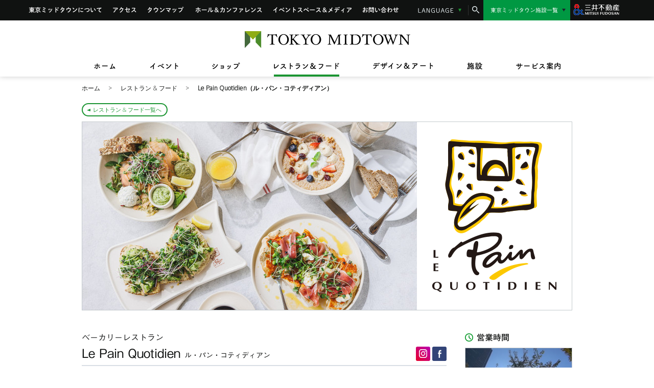

--- FILE ---
content_type: text/html
request_url: https://www.tokyo-midtown.com/jp/restaurants/SOP0017010/
body_size: 12171
content:
<!DOCTYPE html>
<html lang="ja">

<head prefix="og: http://ogp.me/ns# fb: http://ogp.me/ns/fb# website: http://ogp.me/ns/website#">
	<meta charset="UTF-8">
    <!-- | OGP 必須プロパティ| -->
	<title>Le Pain Quotidien | レストラン＆フード | 東京ミッドタウン</title>
	<meta name="description" content="東京ミッドタウン内のLe Pain Quotidienをご紹介します。ル・パン・コティディアンは、ベルギー発祥のベーカリーレストラン。世界に240店舗…。東京のまん中で緑に憩う街、東京ミッドタウン。">
	<meta name="copyright" content="東京ミッドタウン">
	<meta name="keywords" content="Le Pain Quotidien,レストラン&フード,東京ミッドタウン">
	<meta property="og:title" content="Le Pain Quotidien | レストラン＆フード | 東京ミッドタウン">
	<meta property="og:type" content="website">
	<meta property="og:image" content="https://www.tokyo-midtown.com/jp/restaurants/upload/lepain_main1200_1.jpg">
	<meta property="og:url" content="https://www.tokyo-midtown.com/jp/restaurants/SOP0017010/">
	<meta property="og:description" content="東京ミッドタウン内のLe Pain Quotidienをご紹介します。ル・パン・コティディアンは、ベルギー発祥のベーカリーレストラン。世界に240店舗…。東京のまん中で緑に憩う街、東京ミッドタウン。">
	<meta property="og:site_name" content="東京ミッドタウン">
	<meta name="format-detection" content="telephone=no">

	<meta name="viewport" content="width=1100">

	<link rel="shortcut icon" href="/favicon.ico">
	<!-- common-->
	<script type="text/javascript" src="//typesquare.com/accessor/apiscript/typesquare.js?JiJQmIFBDqA%3D&fadein=0" charset="utf-8"></script>
<link href='https://fonts.googleapis.com/css?family=Open+Sans:300' rel='stylesheet' type='text/css'>
<link rel="stylesheet" href="/jp/resources/css/gidoleregular.css">
<link rel="stylesheet" href="/jp/resources/css/setup.css">
<link rel="stylesheet" href="/jp/resources/css/style.css?230308">
<link rel="stylesheet" href="/jp/resources/css/module.css">
<link rel="stylesheet" href="/jp/resources/css/lib/jquery.bxslider.css">
<link rel="stylesheet" href="/jp/resources/css/lib/slick.css">
<link rel="stylesheet" href="/jp/resources/css/lib/colorbox.css">
<link rel="stylesheet" href="/jp/resources/css/collaboration.css?230308">

	<!-- /common -->
	<!-- page -->
    
    <link rel="stylesheet" href="/jp/resources/css/restaurants.css">
	<!-- /page -->

	<link rel="alternate" media="only screen and (max-width: 640px)" href="https://www.tokyo-midtown.com/jp/sp/restaurants/SOP0017010/">

	<link rel="canonical" href="https://www.tokyo-midtown.com/jp/restaurants/SOP0017010/">

<!-- Google Tag Manager -->
<script>(function(w,d,s,l,i){w[l]=w[l]||[];w[l].push({'gtm.start':
  new Date().getTime(),event:'gtm.js'});var f=d.getElementsByTagName(s)[0],
  j=d.createElement(s),dl=l!='dataLayer'?'&l='+l:'';j.async=true;j.src=
  'https://www.googletagmanager.com/gtm.js?id='+i+dl;f.parentNode.insertBefore(j,f);
  })(window,document,'script','dataLayer','GTM-PLWQNV9');</script>
<!-- End Google Tag Manager -->
<!-- Google Tag Manager -->
<script>(function(w,d,s,l,i){w[l]=w[l]||[];w[l].push({'gtm.start':
  new Date().getTime(),event:'gtm.js'});var f=d.getElementsByTagName(s)[0],
  j=d.createElement(s),dl=l!='dataLayer'?'&l='+l:'';j.async=true;j.src=
  'https://www.googletagmanager.com/gtm.js?id='+i+dl;f.parentNode.insertBefore(j,f);
  })(window,document,'script','dataLayer','GTM-WFZTPQN');</script>
<!-- End Google Tag Manager -->

<script>(function(w,d,s,l,i){w[l]=w[l]||[];w[l].push({'gtm.start':
new Date().getTime(),event:'gtm.js'});var f=d.getElementsByTagName(s)[0],
j=d.createElement(s),dl=l!='dataLayer'?'&l='+l:'';j.async=true;j.src=
'https://www.googletagmanager.com/gtm.js?id='+i+dl;f.parentNode.insertBefore(j,f);
})(window,document,'script','dataLayer','GTM-MSSKJ2J');</script>
<script src="//assets.adobedtm.com/05c035d020eb682193974a42b73368b2a72c73a8/satelliteLib-36004f7af8f2c832a420bf70e2162a1618d3749d.js"></script>


<!-- Facebook Pixel Code -->
<script>
!function(f,b,e,v,n,t,s)
{if(f.fbq)return;n=f.fbq=function(){n.callMethod?
n.callMethod.apply(n,arguments):n.queue.push(arguments)};
if(!f._fbq)f._fbq=n;n.push=n;n.loaded=!0;n.version='2.0';
n.queue=[];t=b.createElement(e);t.async=!0;
t.src=v;s=b.getElementsByTagName(e)[0];
s.parentNode.insertBefore(t,s)}(window,document,'script',
'https://connect.facebook.net/en_US/fbevents.js');
 fbq('init', '317467128766781'); 
fbq('track', 'PageView');
</script>
<noscript>
 <img height="1" width="1" src="https://www.facebook.com/tr?id=317467128766781&ev=PageView
&noscript=1"/>
</noscript>
<!-- End Facebook Pixel Code -->

<!-- Global site tag (gtag.js) - AdWords: 799086832 -->
<script async src="https://www.googletagmanager.com/gtag/js?id=AW-799086832"></script>
<script>
  window.dataLayer = window.dataLayer || [];
  function gtag(){dataLayer.push(arguments);}
  gtag('js', new Date());

  gtag('config', 'AW-799086832');
</script>
<!-- Global site tag (gtag.js) - AdWords: 799086832 -->

</head>

<body class="cat_restaurants page_restaurants_xxx single_restaurants">
	<div class="container">
		<noscript>
	<div class="nojs">
		<div class="nojs_inner">
			<div class="nojs_img"><img src="/jp/resources/img/cmn/logo_grandnav.png" alt="TOKYO MIDTOWN" width="368" height="38"></div>
			<p><em>JavaScriptが無効になっています。</em><br>JavaScriptが有効になっていない場合、当ウェブサイトは正常に機能しません。<br>すべての機能を利用するためには、有効に設定してください。</p>
		</div>
	</div>
</noscript>
<header class="global_header">
	<div class="global_header_inner">
		<div class="global_nav">
			<div class="inner">
				<ul class="global_menu">
					<li class="menu_about"><a href="/jp/about/">東京ミッドタウンについて</a></li>
					<li class="menu_access"><a href="/jp/access/public-transport/">アクセス</a></li>
					<li class="menu_townmap"><a href="/jp/townmap/">タウンマップ</a></li>
					<li class="menu_hc"><a href="/jp/facilities/hall/">ホール&amp;カンファレンス</a></li>
					<li class="menu_event-media"><a href="/jp/facilities/event/">イベントスペース&amp;メディア</a></li>
					<li class="menu_contact"><a href="/jp/info/">お問い合わせ</a></li>
				</ul>
					<div class="select_language">
						<dl>
							<dt>LANGUAGE</dt>
							<dd>
								<ul class="language_list">
									<li class="check"><span>日本語</span></li>
									<li><a href="/en/">English</a></li>
									<li><a href="/cn/">簡体</a></li>
									<li><a href="/cht/">繁體</a></li>
									<li><a href="/kr/">한국어</a></li>
								</ul>
							</dd>
						</dl>
					</div>
					<div class="search_box">
						<form action="https://search.tokyo-midtown.com/" method="get" id="form1" onsubmit="return mysearch(this);"> 
							<input type="hidden" name="ie" value="u"><input type="hidden" name="temp" value="all"><input type="hidden" name="domain" value="pc">
							<p class="search_text"><input type="search" name="kw" class="input_search iSearchAssist" placeholder="検索したいキーワード・イベント名・レストラン名・店名などを入力してください"></p>
							<p class="search_btn"><input type="submit"></p>
							<p class="search_close"></p>
						</form>
					</div>
					<div class="search_box_bg"><div class="search_box_inner"></div></div>
          <div class="group-midtown-new js-select-site">
						<dl>
              <dt>東京ミッドタウン施設一覧</dt>
              <dd>
                <ul class="group-midtown-list">
                  <li><a href="https://www.hibiya.tokyo-midtown.com/jp/" target="_blank">東京ミッドタウン日比谷</a></li>
                  <li><a href="https://www.yaesu.tokyo-midtown.com/" target="_blank">東京ミッドタウン八重洲</a></li>
                </ul>
              </dd>
            </dl>
					</div>
					<div class="mitsui-fudosan-logo"><a href="http://www.mitsuifudosan.co.jp/" target="_blank"><img src="/jp/resources/sp/img/cmn/logo_mitsui_white.png" alt="三井不動産" width="115" height="43" style="width: 60%;height:auto;"></a></div>
				
			</div>
		</div>
		<nav class="grand_nav inner">
			<div class="inner">
				<div class="logo"><a href="/jp/"><img src="/jp/resources/img/cmn/logo_grandnav.png" alt="TOKYO MIDTOWN" width="368" height="38"></a></div>
				<div class="gnav">
					<ul>
						<li class="nav_home"><a href="/jp/"><span>ホーム</span></a></li>
						<li class="nav_event" data-type="event"><a href="/jp/event/"><span>イベント</span></a></li>
						<li class="nav_shop" data-type="shop"><a href="/jp/shops/"><span>ショップ</span></a></li>
						<li class="nav_restaurant-food" data-type="restaurant"><a href="/jp/restaurants/"><span>レストラン&amp;フード</span></a></li>
						<li class="nav_design-art" data-type="design"><a href="/jp/design-art/"><span>デザイン&amp;アート</span></a></li>
						<li class="nav_facility" data-type="facility"><a href="/jp/facilities/"><span>施設</span></a></li>
						<li class="nav_service" data-type="service"><a href="/jp/service/"><span>サービス案内</span></a></li>
					</ul>
				</div>
			</div>
		</nav>
	</div>
	<nav class="grand_lnav">
		<div class="inner">
			<ul class="lnav">
				<li class="lnav_event" data-cat="event">
					<dl>
						<dt class="nav_title">イベント</dt>
						<dd>
							<div class="btns">
								<ul>
									<li class="btn1"><a href="/jp/event/">イベントトップ</a></li>
									<li class="btn2 d-btn_el"><a href="/jp/event/#d-btn_el">イベント一覧</a></li>
									<li class="btn3"><a href="/jp/event/calendar/">イベントカレンダー</a></li>
								</ul>
							</div>
							<div id="grand_lnav_event"></div>
						</dd>
					</dl>
				</li>
				<li class="lnav_shop" data-cat="shop">
					<dl>
						<dt class="nav_title">ショップ</dt>
						<dd>
							<div class="btns">
								<ul>
									<li class="btn1"><a href="/jp/shops/">ショップトップ</a></li>
									<li class="btn2 d-btn_el"><a href="/jp/shops/#d-btn_el">ショップ一覧</a></li>
									<li class="btn3 d-btn_sch"><a href="/jp/shops/#d-btn_sch">ショップ検索</a></li>
									<li class="btn4"><a href="/jp/shops/info/">ショップニュース</a></li>
									<li class="btn5"><a href="/jp/floor/">フロアガイド</a></li>
								</ul>
							</div>
							<div id="grand_lnav_shop"></div>
						</dd>
					</dl>
				</li>
				<li class="lnav_restaurant-food" data-cat="restaurant">
					<dl>
						<dt class="nav_title">レストラン＆フード</dt>
						<dd>
							<div class="btns">
								<ul>
									<li class="btn1"><a href="/jp/restaurants/">レストラン＆フードトップ</a></li>
									<li class="btn2 d-btn_el"><a href="/jp/restaurants/#d-btn_el">レストラン＆フード一覧</a></li>
									<li class="btn3 d-btn_sch"><a href="/jp/restaurants/#d-btn_sch">レストラン＆フード検索</a></li>
									<li class="btn4"><a href="/jp/restaurants/info/">レストラン＆フードニュース</a></li>
									<li class="btn5"><a href="/jp/floor/">フロアガイド</a></li>
								</ul>
							</div>
							<div id="grand_lnav_restaurant"></div>
						</dd>
					</dl>
				</li>
				<li class="lnav_design-art" data-cat="design-art">
					<dl>
						<dt class="nav_title">デザイン＆アート</dt>
						<dd>
							<div class="pic_list">
								<ul class="clearfix">
									<li id="grand_lnav_suntory-museum"></li>
									<li id="grand_lnav_21-21"></li>
									<li id="grand_lnav_design-hub"></li>
									<li id="grand_lnav_fujifilm-square"></li>
								</ul>
							</div>
							<div class="btns">
								<ul class="clearfix">
									<li class="btn1"><a href="/jp/design-art/">デザイン＆アートトップ</a></li>
									<li class="btn2"><a href="/jp/design-art/artwork/">アートワーク in 東京ミッドタウン</a></li>
									<!-- <li class="btn3"><a href="/jp/design-art/ub-tour/">ユビキタス・アートツアーR</a></li> -->
									<li class="btn4"><a href="/jp/award/">TOKYO MIDTOWN AWARD</a></li>
									<li class="btn5"><a href="/jp/designtouch/">Tokyo Midtown DESIGN TOUCH</a></li>
									<li class="btn6"><a href="/jp/design-art/miraikaigi/">六本木未来会議</a></li>
								</ul>
							</div>
						</dd>
					</dl>
				</li>
				<li class="lnav_facility" data-cat="facility">
					<dl>
						<dt class="nav_title">施設</dt>
						<dd>
							<ul>
								<li>
									<p>施設案内</p>
									<a href="/jp/facilities/">
										<div class="image"><img src="/jp/resources/img/cmn/pct_nav_facility_01.jpg" width="176" height="100"></div>
									</a>
									<div class="text"><a href="/jp/facilities/" class="textlink">施設トップ</a></div>
								</li>
								<li>
									<p>グリーン&パーク</p>
									<a href="/jp/facilities/green/">
										<div class="image"><img src="/jp/resources/img/cmn/pct_nav_facility_02.jpg" width="176" height="100"></div>
									</a>
									<div class="text"><a href="/jp/facilities/green/" class="textlink">グリーン&パーク</a></div>
								</li>
								<li>
									<p>ホール&カンファレンス</p>
									<a href="/jp/facilities/hall/">
										<div class="image"><img src="/jp/resources/img/cmn/pct_nav_facility_03.jpg" width="176" height="100"></div>
									</a>
									<div class="text"><a href="/jp/facilities/hall/" class="textlink">東京ミッドタウン<br>ホール＆カンファレンス</a></div>
								</li>
								<li>
									<p>イベントスペース&メディア</p>
									<a href="/jp/facilities/event/">
										<div class="image"><img src="/jp/resources/img/cmn/pct_nav_facility_04.jpg" width="176" height="100"></div>
									</a>
									<div class="text"><a href="/jp/facilities/event/" class="textlink">東京ミッドタウン<br>イベントスペース&メディア</a></div>
								</li>
								<li>
									<p>総合医療施設</p>
									<a href="/jp/facilities/medical/">
										<div class="image"><img src="/jp/resources/img/cmn/pct_nav_facility_05.jpg" width="176" height="100"></div>
									</a>
									<div class="text"><a href="/jp/facilities/medical/" class="textlink">東京ミッドタウンクリニック</a></div>
								</li>
								<li>
									<p>レジデンス&<br>サービスアパートメント</p>
									<a href="/jp/facilities/residence-service/">
										<div class="image"><img src="/jp/resources/img/cmn/pct_nav_facility_06.jpg" width="176" height="100"></div>
									</a>
									<div class="text"><a href="/jp/facilities/residence-service/" class="textlink">東京ミッドタウン レジデンス&サービスアパートメント</a></div>
								</li>
								<li>
									<p>ホテル</p>
									<a href="/jp/facilities/ritz/">
										<div class="image"><img src="/jp/resources/img/cmn/pct_nav_facility_07.jpg" width="176" height="100"></div>
									</a>
									<div class="text"><a href="/jp/facilities/ritz/" class="textlink">ザ・リッツ・カールトン東京</a></div>
								</li>
								<li>
									<p>オフィス</p>
									<a href="/jp/facilities/office/">
										<div class="image"><img src="/jp/resources/img/cmn/pct_nav_facility_08.jpg" width="176" height="100"></div>
									</a>
									<div class="text"><a href="/jp/facilities/office/" class="textlink">東京ミッドタウン オフィス</a></div>
								</li>
								<li>
									<p>ライブ</p>
									<a href="/jp/restaurants/SOP0000016/">
										<div class="image"><img src="/jp/resources/img/cmn/pct_nav_facility_09.jpg" width="176" height="100"></div>
									</a>
									<div class="text"><a href="/jp/restaurants/SOP0000016/" class="textlink">ビルボードライブ東京</a></div>
								</li>
							</ul>
						</dd>
					</dl>
				</li>
				<li class="lnav_service" data-cat="service">
					<dl>
						<dt class="nav_title">サービス案内</dt>
						<dd>
							<div class="btns">
								<ul class="clearfix">
									<li class="btn1"><a href="/jp/service/">サービス案内トップ</a></li>
									<li class="btn2"><a href="/jp/service/counter/">インフォメーションカウンター</a></li>
									<li class="btn3"><a href="/jp/service/concierge/">コンシェルジュサービス</a></li>
									<li class="btn4"><a href="/jp/service/card-counter/">カードカウンター</a></li>
									<li class="btn10"><a href="/jp/service/card/">ご利用可能なカードについて</a></li>
									<li class="btn6"><a href="/jp/service/other/">施設サービス紹介</a></li>
									<li class="btn7"><a href="/jp/service/baby/">小さなお子様をお連れのお客様へ</a></li>
									<li class="btn8"><a href="/jp/service/hcp/">バリアフリーサービス</a></li>
									<li class="btn9"><a href="/jp/service/pet/">ペット同伴のお客様へ</a></li>
								</ul>
							</div>
						</dd>
					</dl>
				</li>
			</ul>
		</div>
	</nav>
</header>
<script type="text/template" id="tpl_grand_lnav_topics">
	<div class="todays_event_wrap">
		<dl>
			<dt class="todays_event">TOPICS</dt>
			<dd>
				<ul class="todays_event_list">
				<% _.each(data, function(v, k) { %>
					<li>
						<div class="image"><a href="<%= v.link %>"<% if(v.link_target){ %> target="_blank"<% } %>><img src="<%= v.list_image_land %>" alt="<%= v.title %>"></a></div>
						<div class="date"><%= v.event_date %></div>
						<div class="event_title"><%= v.title %></div>
					</li>
				<% }); %>
				</ul>
			</dd>
		</dl>
	</div>
</script>
<script type="text/template" id="tpl_grand_lnav_design-art">
	<p><a href="/jp/design-art/<%= facility_en %>/" class="textlink"><%= facility %></a></p>
	<a href="<%= data.link %>"<% if(data.link_target){ %> target="_blank"<% } %> class="lnav_cover">
		<div class="image">
			<img src="<%= data.list_image_land_s %>" width="222" height="124" alt="<%= data.title %>">
			<div class="text">
				<div class="date"><%= data.event_date %></div>
				<p><%= data.title %></p>
			</div>
		</div>
	</a>
</script>

		<main class="content">
























<!-- i-search

search_type=レストラン;
shop_genre=イタリアン・フレンチ・洋食:カフェ:デリ・ベーカリー:各国料理;
shop_detail_genre=ベーカリーレストラン;
shop_time=ランチ:ディナー:ティー:早朝(11時以前入店可):レイトタイム（21時以降入店可）;
shop_seat=テラス;
shop_price_lunch=-2500;
shop_price_dinner=5001-8000;
shop_smoking_morning=禁煙;
shop_smoking_lunch=禁煙;
shop_smoking_dinner=禁煙;
shop_scene=アニバーサリー:デート:パーティー;
shop_scenery=;
shop_service=ベジタリアン対応:キッズ椅子:キッズメニュー:ペット可:テイクアウト:イートイン:貸切り可;
shop_name=Le Pain Quotidien（ル・パン・コティディアン）;
shop_name_kana=ル・パン・コティディアン;
shop_image=https://www.tokyo-midtown.com/jp/restaurants/upload/thumb/2025/02/lepain_main1200_1-thumb-268xauto-16749.jpg;
shop_image_sp=https://www.tokyo-midtown.com/jp/restaurants/upload/thumb/2025/02/lepain_main1200_1-thumb-268xauto-16749.jpg;
shop_floor=プラザ 1F;
shop_tel=03-6804-5879;
shop_url=https://www.tokyo-midtown.com/jp/restaurants/SOP0017010/;
shop_url_sp=https://www.tokyo-midtown.com/jp/sp/restaurants/SOP0017010/;
shop_floor_url=https://www.tokyo-midtown.com/jp/floor/1f/;
shop_floor_url_sp=https://www.tokyo-midtown.com/jp/sp/floor/1f/;

-->


			<div class="topic_path inner">
				<ol>
					<li itemscope="" itemtype="http://data-vocabulary.org/Breadcrumb"><a href="/jp/" itemprop="url"><span itemprop="title">ホーム</span></a></li>
					<li itemscope="" itemtype="http://data-vocabulary.org/Breadcrumb"><a href="/jp/restaurants/" itemprop="url"><span itemprop="title">レストラン &amp; フード</span></a></li>
					<li class="current" itemscope="" itemtype="http://data-vocabulary.org/Breadcrumb"><span itemprop="title">Le Pain Quotidien（ル・パン・コティディアン）</span></li>
				</ol>
				<p class="btn_back btn_free"><a href="/jp/restaurants/">レストラン &amp; フード一覧へ</a></p>
			</div>










		
			<div class="singlevisual mainvisual">
				<div class="main_slide inner">
					<div class="bnr_slide">
					
						
						<div><img src="/jp/restaurants/upload/thumb/2025/02/lepain_main1200_1-thumb-655xauto-16749.jpg" alt="Le Pain Quotidien" width="655" height="368"></div>
					
					</div>
					<p class="btn_next none"></p>
					<p class="btn_prev none"></p>
				</div>
				<div class="logo"><img src="/jp/restaurants/upload/logo_lepain_3.png" alt="Le Pain Quotidien" width="303" height="368"></div>
			</div>
		
			<div class="wrapper">
				<div class="wrap_body">
					<div class="entry_title">
						<h1 class="global_head"><small class="title_info">ベーカリーレストラン</small>Le Pain Quotidien <small class="title_small">ル・パン・コティディアン</small></h1>
						<div class="share title_share">
							<ul>
								<li class="instagram"><a href="https://www.instagram.com/tokyomidtown_official/" target="_blank"><img src="/jp/resources/img/cmn/icn_share_instagram.png" alt="東京ミッドタウン 公式インスタグラム" width="16" height="17"></a></li>
								<li class="facebook"><a href="https://www.facebook.com/tokyomidtown" target="_blank"><img src="/jp/resources/img/cmn/icn_share_fb.png" alt="東京ミッドタウン Facebookページ" width="7" height="16"></a></li>
							</ul>
						</div>
					</div>
					<div class="entry_body">
						<div class="restaurants_outline">
							<div class="attribute">
								<ul>
									<li class="icn_vegetarian">ベジタリアン<br>対応</li>
									
									<li class="icn_kids-chair">キッズ椅子</li>
									<li class="icn_kids-menu">キッズ<br>メニュー</li>
									
									
									<li class="icn_pets">ペット可</li>
									
									
									<li class="icn_take-out">テイクアウト</li>
									<li class="icn_eat-in">イートイン</li>
									
									<li class="icn_reserved">貸切り可</li>
								</ul>
							</div>
							<div class="place">
								<p>プラザ1F</p>
								<p class="btn_d btn_map"><a href="/jp/floor/1f/?sid=R-SOP0017010">MAP を見る</a></p>
							</div>
							<p class="tel">電話番号：<span>03-6804-5879</span></p>
						</div>
						<div class="entry_text">
							<h2>ル・パン・コティディアンはベルギー発祥のエレガントなベーカリーレストラン。オーガニックで健康的なお食事を、ゆったりとしたアンティークな空間でお楽しみ頂けます。</h2>
							<p>ル・パン・コティディアンは、ベルギー発祥のベーカリーレストラン。世界に240店舗を展開し、各国のセレブリティにも愛されているブランドです。店名はフランス語で”日々の糧”という意。毎日体に取り入れたい、オーガニックで健康的なお食事を提供します。ベルギーのアンティーク家具に囲まれて味わうブランチやワインにぴったりな前菜、素材を活かしたメイン料理など幅広いシーンでお気軽にご利用いただけます。 </p>
						</div>

					
						<section class="entry_block pickup">
							<h2 class="sub_head">おすすめメニュー</h2>
							<div class="carousel_slide">
								<div class="carousel pickup_carousel">
								
								
								
									<div class="slide">
										
										<div class="image"><a href="#pickup_box" class="pickup_modal" rel="pickup"><img src="/jp/restaurants/upload/thumb/2025/02/lepain_menu01_250210-thumb-206xauto-16587.jpg" data-src="/jp/restaurants/upload/thumb/2025/02/lepain_menu01_250210-thumb-434xauto-16587.jpg" width="206" height="116" alt="フラットブレッドムハンマラ" data-fulltext="￥1,800"></a></div>
										
										
										<div class="detail">
											<dl>
												<dt>フラットブレッドムハンマラ</dt>
												<dd class="ff_bbb">
													
														￥1,800
													
												</dd>
											</dl>
										</div>
										
									</div>
								
								
								
									<div class="slide">
										
										<div class="image"><a href="#pickup_box" class="pickup_modal" rel="pickup"><img src="/jp/restaurants/upload/thumb/2025/02/lepain_menu02_250210-thumb-206xauto-16588.jpg" data-src="/jp/restaurants/upload/thumb/2025/02/lepain_menu02_250210-thumb-434xauto-16588.jpg" width="206" height="116" alt="エッグミモザ" data-fulltext="￥1,700"></a></div>
										
										
										<div class="detail">
											<dl>
												<dt>エッグミモザ</dt>
												<dd class="ff_bbb">
													
														￥1,700
													
												</dd>
											</dl>
										</div>
										
									</div>
								
								
								
									<div class="slide">
										
										<div class="image"><a href="#pickup_box" class="pickup_modal" rel="pickup"><img src="/jp/restaurants/upload/thumb/2025/02/lepain_menu03_250210-thumb-206xauto-16589.jpg" data-src="/jp/restaurants/upload/thumb/2025/02/lepain_menu03_250210-thumb-434xauto-16589.jpg" width="206" height="116" alt="ベターチョイスサラダ" data-fulltext="￥2,300"></a></div>
										
										
										<div class="detail">
											<dl>
												<dt>ベターチョイスサラダ</dt>
												<dd class="ff_bbb">
													
														￥2,300
													
												</dd>
											</dl>
										</div>
										
									</div>
								
								</div>
							</div>
							<div id="pickup_modal">
								<div class="pickup_modal_body">
								</div>
								<p id="cbNext"></p>
								<p id="cbPrevious"></p>
							</div>
						</section>
					

					
						





					
























					<div class="detail_data">
						<ul class="tab">
							<li class="active"><span class="tab_text">基本情報</span></li>
							
							<li><span class="tab_text">お席・設備 <span class="font12">他</span></span>
							</li>
						</ul>
						<div class="detail_data_body">
							<div class="detail_data_box">
								<table class="coldot thm th180">
									<tr>
										<th>店名</th>
										<td>Le Pain Quotidien（ル・パン・コティディアン）</td>
									</tr>
									
									<tr>
										<th>電話番号</th>
										<td>03-6804-5879</td>
									</tr>
									
									<tr>
										<th>営業時間</th>
										<td>
											
											
											<p>施設の営業時間に準ずる<br></p>
										</td>
									</tr>
									
									
									
									<tr>
										<th>定休日</th>
										<td>
											
											<p>東京ミッドタウンに準ずる</p>
										</td>
									</tr>
									
									<tr>
										<th>フロア</th>
										<td><a href="/jp/floor/1f/?sid=R-SOP0017010" class="textlink">プラザ 1F</a></td>
									</tr>
									
									<tr>
										<th>予算</th>
										<td>
											ランチ〜¥2,500／ディナー¥5,001〜¥8,000
										</td>
									</tr>
									
									
									
									
									<tr>
										<th>ホームページ</th>
										<td><a href="https://www.lepainquotidien.com/jp/ja/" target="_blank" class="urllink">https://www.lepainquotidien.com/jp/ja/</a></td>
									</tr>
									
									
									
									<tr>
										<th>関連サイト</th>
										<td>
											<ul>
											
											
												
												<li><a href="https://www.lepainquotidien.com/jp/en" target="_blank" class="textlink">公式ホームページ(英語版)</a></li>
											
												
												<li><a href="https://lepainquotidienjp.stores.jp/" target="_blank" class="textlink">公式ECサイト</a></li>
											
											</ul>
										</td>
									</tr>
									
								</table>
							</div>
							
								<div class="detail_data_box">
									<table class="coldot thm th180">
									
										<tr>
											<th>総座席数</th>
											<td>112席</td>
										</tr>
									
									
									
									
										<tr>
											<th>禁煙 / 喫煙</th>
											<td>
												モーニング禁煙／ランチ禁煙／ディナー禁煙
											</td>
										</tr>
									
									
										<tr>
											<th>テラス席</th>
											<td>あり：32席</td>
										</tr>
									
									
									
									
									
										<tr>
											<th>貸切対応</th>
											<td>
												あり
												<p>着席最大:80名<br>立食最大:120名<br>着席／立食などにより各フード料金、飲み物料金:¥5,000〜¥8,000<br>※時間帯や曜日、人数等でメニュー内容とは別に営業補償や貸切料を頂く場合もございます。</p>
											</td>
										</tr>
									
									
									
									
									
									
									
										<tr>
											<th>お子様向けサービス</th>
											<td>
												椅子あり／メニューあり
											</td>
										</tr>
									
									
									
									
									
									
									
									
									
									
									
									
									
									
									
									
										<tr>
											<th>パーティ対応</th>
											<td>
												あり
												
											</td>
										</tr>
									
									
									
										<tr>
											<th>時間帯</th>
											<td>ランチ／ディナー／ティー／早朝(11時以前入店可)／レイトタイム（21時以降入店可）</td>
										</tr>
									
									




									
										<tr>
											<th>その他</th>
											<td>
												ベジタリアン対応／キッズ椅子／キッズメニュー／ペット可／テイクアウト／イートイン／貸切り可
												
													
													<p>※ペットを同伴する際は、ペットの顔が出ないタイプのキャリーバッグ・ペットカートに入れた状態でご利用ください。</p>
												
											</td>
										</tr>
									
									</table>
								</div>
							</div>
						</div>
						
						
						
						



						<div class="guidelinks">
							<ul>
								<li>
									<a href="/jp/access/public-transport/">
										<dl>
											<dt>ACCESS</dt>
											<dd>
												<div class="image"><img src="/jp/resources/img/cmn/icn_map2.png" alt="" width="40" height="34"></div>
												<p class="btn">アクセス方法</p>
											</dd>
										</dl>
									</a>
								</li>
								<li>
									<a href="/jp/floor/">
										<dl>
											<dt>FLOOR GUIDE</dt>
											<dd>
												<div class="image"><img src="/jp/resources/img/cmn/icn_floormap.png" alt="" width="44" height="44"></div>
												<p class="btn">フロアガイド</p>
											</dd>
										</dl>
									</a>
								</li>
								<li>
									<a href="/jp/card/" target="_blank">
										<dl>
											<dt>Midtown Card</dt>
											<dd>
												<div class="image"><img src="/jp/resources/img/cmn/icn_cardlogo.png" alt="" width="36" height="36"></div>
												<p class="btn">お申し込み</p>
											</dd>
										</dl>
									</a>
								</li>
							</ul>
						</div>
						<div class="share entry_share">
							<dl>
								<dt>オフィシャルアカウントはこちら</dt>
								<dd>
									<ul>
										<li class="instagram"><a href="https://www.instagram.com/tokyomidtown_official/" target="_blank"><img src="/jp/resources/img/cmn/icn_share_instagram.png" alt="東京ミッドタウン 公式インスタグラム" width="16" height="17"></a></li>
										<li class="facebook"><a href="https://www.facebook.com/tokyomidtown" target="_blank"><img src="/jp/resources/img/cmn/icn_share_fb.png" alt="東京ミッドタウン Facebookページ" width="7" height="16"></a></li>
									</ul>
								</dd>
							</dl>
						</div>
					</div>


					<div class="more_block">
						<section class="other_restaurants clearfix">
						
						
							<h2 class="box_head"><span class="icn_dish">その他のレストラン</span></h2>
							<div class="carousel_slide">
								<div class="carousel" id="sort_randm">
						
									<div class="slide">
										<a href="/jp/restaurants/SOP00210002/">
											<div class="image"><img src="/jp/restaurants/upload/thumb/2021/02/fruitsinlife_thum_1-thumb-206xauto-9323.png" width="206" height="116" alt="FRUITS IN LIFE"></div>
											<div class="detail">
												<dl>
													<dt>スイーツ・フルーツ | <span class="floor">プラザB1</span></dt>
													<dd>FRUITS IN LIFE</dd>
												</dl>
											</div>
										</a>
									</div>
						
						
						
									<div class="slide">
										<a href="/jp/restaurants/SOP00200006/">
											<div class="image"><img src="/jp/restaurants/upload/thumb/2020/06/dericatessen_thum_200610-thumb-206xauto-8160.png" width="206" height="116" alt="PARIYA DELICATESSEN"></div>
											<div class="detail">
												<dl>
													<dt>デリ・ベーカリー | <span class="floor">ガレリアB1</span></dt>
													<dd>PARIYA DELICATESSEN</dd>
												</dl>
											</div>
										</a>
									</div>
						
						
						
									<div class="slide">
										<a href="/jp/restaurants/SOP00200004/">
											<div class="image"><img src="/jp/restaurants/upload/thumb/2024/04/b1F_CRISP_SALAD_WORKS_thumb222_240315-thumb-206xauto-14961.png" width="206" height="116" alt="CRISP SALAD WORKS"></div>
											<div class="detail">
												<dl>
													<dt>デリ・ベーカリー | <span class="floor">ガレリアB1</span></dt>
													<dd>CRISP SALAD WORKS</dd>
												</dl>
											</div>
										</a>
									</div>
						
						
						
									<div class="slide">
										<a href="/jp/restaurants/SOP0000166/">
											<div class="image"><img src="/jp/restaurants/upload/thumb/2024/06/The_Ritz_Carlton_Cafe%26Deli_thum222_240612-thumb-206xauto-15238.jpg" width="206" height="116" alt="ザ・リッツ・カールトン カフェ＆デリ"></div>
											<div class="detail">
												<dl>
													<dt>デリ・ベーカリー | <span class="floor">ミッドタウン・タワー1F</span></dt>
													<dd>ザ・リッツ・カールトン カフェ＆デリ</dd>
												</dl>
											</div>
										</a>
									</div>
						
						
						
									<div class="slide">
										<a href="/jp/restaurants/SOP0000037/">
											<div class="image"><img src="/jp/restaurants/upload/thumb/2022/10/deandeluca_thum_1-thumb-206xauto-11877.png" width="206" height="116" alt="DEAN &amp; DELUCA"></div>
											<div class="detail">
												<dl>
													<dt>デリ・ベーカリー | <span class="floor">ガレリアB1</span></dt>
													<dd>DEAN & DELUCA</dd>
												</dl>
											</div>
										</a>
									</div>
						
						
						
									<div class="slide">
										<a href="/jp/restaurants/SOP0000203/">
											<div class="image"><img src="/jp/restaurants/upload/thumb/2016/12/B1_3_sub_MAISON-KAYSER_310-175-thumb-206xauto-987.jpg" width="206" height="116" alt="MAISON KAYSER"></div>
											<div class="detail">
												<dl>
													<dt>デリ・ベーカリー | <span class="floor">ガレリアB1</span></dt>
													<dd>MAISON KAYSER</dd>
												</dl>
											</div>
										</a>
									</div>
						
						
						
									<div class="slide">
										<a href="/jp/restaurants/SOP0000050/">
											<div class="image"><img src="/jp/restaurants/upload/thumb/2016/12/B1_22_sub_PhoNam_310-175-thumb-206xauto-1078.jpg" width="206" height="116" alt="PHO NAM"></div>
											<div class="detail">
												<dl>
													<dt>デリ・ベーカリー | <span class="floor">ガレリアB1</span></dt>
													<dd>PHO NAM</dd>
												</dl>
											</div>
										</a>
									</div>
						
						
						
									<div class="slide">
										<a href="/jp/restaurants/SOP0000026/">
											<div class="image"><img src="/jp/restaurants/upload/thumb/2016/12/B1_26_sub_onikusenmonten-sugimoto_310-175-thumb-206xauto-1090.jpg" width="206" height="116" alt="お肉の専門店 スギモト"></div>
											<div class="detail">
												<dl>
													<dt>デリ・ベーカリー | <span class="floor">ガレリアB1</span></dt>
													<dd>お肉の専門店 スギモト</dd>
												</dl>
											</div>
										</a>
									</div>
						
						
						
									<div class="slide">
										<a href="/jp/restaurants/SOP0000049/">
											<div class="image"><img src="/jp/restaurants/upload/thumb/2016/12/B1_28_sub_hiratabokujyou_310-175-thumb-206xauto-1105.jpg" width="206" height="116" alt="平田牧場"></div>
											<div class="detail">
												<dl>
													<dt>デリ・ベーカリー | <span class="floor">ガレリアB1</span></dt>
													<dd>平田牧場</dd>
												</dl>
											</div>
										</a>
									</div>
						
						
						
									<div class="slide">
										<a href="/jp/restaurants/SOP0000323/">
											<div class="image"><img src="/jp/restaurants/upload/thumb/2016/12/B1_J_sub_ANTICOCAFFEALAVIS_310-175-thumb-206xauto-1125.jpg" width="206" height="116" alt="ANTICO CAFFÈ AL AVIS"></div>
											<div class="detail">
												<dl>
													<dt>デリ・ベーカリー | <span class="floor">プラザB1</span></dt>
													<dd>ANTICO CAFFÈ AL AVIS</dd>
												</dl>
											</div>
										</a>
									</div>
						
								</div>
							</div>
						
						
							<p class="btn_normal btn_free btn_align_right"><a href="/jp/restaurants/">レストラン &amp; フード一覧へ</a></p>
						</section>
					</div>
				</div>
				<aside class="wrap_utilities">
					<div class="utilities">
	<div class="hours">
		<dl>
			<dt>営業時間</dt>
			<dd>
				<div class="bg_movie"></div>
				<div class="movie"><video src="" width="208" loop muted id="movie"></video></div>
				<div class="time">
					<ul>
						<li>ショップ：11:00〜20:00</li>
						<li>レストラン：11:00〜23:00</li>
						<li style="letter-spacing: -.025em; margin-right: -.4em;">フード＆カフェ：11:00～21:00</li>
					</ul>
					<!--p class="mt10" style="font-size:12px; color: #FF0000;">※営業時間は予告なく変更となる場合がありますので、お電話にて店舗へご確認いただきますようお願いいたします。
					</p-->
					<p class="mt10" style="font-size:14px; color: #FF0000;">詳しくは<a href="/jp/news/5343/" class="urllink">こちら</a>よりご確認ください
					</p>
					<!--p class="other"><a href="/jp/shops/info/morning-night/">早朝・夜間営業店舗はこちら</a></p-->
				</div>
				<div class="shop-information-btn" id="js-shop-information-btn">
					<p class="shop-information-btn__heading">営業時間変更・休業情報</p>
					<div class="btns">
						<div class="btn btn--shops">
							<a href="/jp/shops/#info-area" class="textlink">ショップ</a>
						</div>
						<div class="btn btn--restaurants">
							<a href="/jp/restaurants/#info-area" class="textlink">レストラン＆フード</a>
						</div>
					</div>
				</div>
				<div class="tel">
					<p>東京ミッドタウン・コールセンター<br><span class="tel_number">03-3475-3100</span><br><!--span class="tel_time">(10:00〜21:00)</span--><span class="tel_time">(11:00〜20:00)</span></p>
				</div>
			</dd>
		</dl>
	</div>
	<div class="site_nav">
		<ul>
			<li class="nav_access"><a href="/jp/access/public-transport/"><span>東京ミッドタウンまでの<br>アクセス</span></a></li>
			<li class="nav_townmap"><a href="/jp/townmap/"><span>タウンマップ</span></a></li>
			<li class="nav_floorguide"><a href="/jp/floor/"><span>ショップ&amp;レストラン<br>フロアガイド</span></a></li>
			<li class="nav_hall-conference"><a href="/jp/facilities/hall/"><span>ホール&amp;カンファレンス</span></a></li>
			<li class="nav_eventspace-media"><a href="/jp/facilities/event/"><span>イベントスペース&amp;<br>メディア</span></a></li>
		</ul>
	</div>
	<div class="facility_information">
		<dl>
			<dt>総合案内</dt>
			<dd>
				<ul>
					<li class="facility_service"><a href="/jp/service/">施設内サービス</a></li>
					<li class="facility_children"><a href="/jp/service/baby/">小さなお子様を<br>お連れのお客様へ</a></li>
					<li class="facility_pets"><a href="/jp/service/pet/">ペットをご同伴の<br>お客様へ</a></li>
					<li class="facility_handicap"><a href="/jp/service/hcp/">お体の不自由な<br>お客様へ</a></li>
					<li class="facility_parking"><a href="/jp/access/car-bike/">車でお越しの方へ・<br>駐車場</a></li>
					<li class="facility_press-release"><a href="/jp/news/press-release/">プレスリリース</a></li>
				</ul>
			</dd>
		</dl>
	</div>
</div>

					<div class="bnrs col_bnr">
		<ul>
			<!-- facebook 埋め込み -->

<li>
  <div id="fb-root"></div>
  <div id="fb-block">
    <div class="fb-page" data-href="https://www.facebook.com/tokyomidtown" data-width="210" data-height="130" data-small-header="false" data-adapt-container-width="true" data-hide-cover="false" data-show-facepile="false"><blockquote cite="https://www.facebook.com/tokyomidtown" class="fb-xfbml-parse-ignore"><a href="https://www.facebook.com/tokyomidtown">東京ミッドタウン / TOKYO MIDTOWN</a></blockquote></div>
  </div>
</li>
		<!-- facebook 埋め込み -->
	
		
		<li><a href="https://www.instagram.com/tokyomidtown_official/" target="_blank"><img src="/jp/right-banner/upload/thumb/2021/04/rightbanner542_instagram_210326_A-thumb-210xauto-9576.png" alt="TOKYO MIDTOWN Instagram" width="210"></a></li>
	
		
		<li><a href="/jp/shops/info/ticket/"><img src="/jp/right-banner/upload/thumb/2023/06/rightbanner210_hanken_9-thumb-210xauto-12952.png" alt="半券サービスバナー" width="210"></a></li>
	
		
		<li><a href="/jp/shops/info/flower/"><img src="/jp/right-banner/upload/thumb/2017/01/banner_flowerservice-thumb-210xauto-1866.jpg" alt="お花サービス" width="210"></a></li>
	
		
		<li><a href="/jp/shops/info/popup/"><img src="/jp/right-banner/upload/thumb/2017/01/banner_kikangentei-thumb-210xauto-1863.gif" alt="期間限定ショップ" width="210"></a></li>
	
		
		<li><a href="/jp/service/card/"><img src="/jp/right-banner/upload/thumb/2017/02/card-thumb-210xauto-2115.png" alt="利用可能なカード" width="210"></a></li>
	
		
		<li><a href="/jp/shop-recruit/"><img src="/jp/right-banner/upload/thumb/2024/12/210x180-thumb-210xauto-16329.png" alt="求人情報" width="210"></a></li>
	
		</ul>
	</div>

	<div class="share utilities_share">
		<ul>
			<li class="instagram"><a href="https://www.instagram.com/tokyomidtown_official/" target="_blank"><img src="/jp/resources/img/cmn/icn_share_instagram.png" alt="東京ミッドタウン 公式インスタグラム" width="16" height="17"></a></li>
			<li class="facebook"><a href="https://www.facebook.com/tokyomidtown" target="_blank"><img src="/jp/resources/img/cmn/icn_share_fb.png" alt="東京ミッドタウン Facebookページ" width="7" height="16"></a></li>
		</ul>
	</div>

				</aside>
      </div>





<!--<div style="display:none;">

Sweet Shot! 甘い一瞬を、贅沢に。



Sweet Shot! 甘い一瞬を、贅沢に。



Yunth MIDTOWN ICE RINK

</div>-->



</main>
        <footer class="global_footer">
	<p class="totop"><a href="">PAGE TOP</a></p>
	<div class="grand_footer">
		<div class="inner">
		<div class="logo"><a href="/jp/"><img src="/jp/resources/img/cmn/logo_grandfooter.png" alt="TOKYO MIDTOWN" width="259" height="28"></a></div>
			<nav class="footer_nav clearfix">
				<div class="nav_content">
					<dl>
						<dt class="nav_title">コンテンツ</dt>
						<dd>
							<ul>
								<li><a href="/jp/event/">イベント</a></li>
								<li><a href="/jp/shops/">ショップ</a></li>
								<li><a href="/jp/restaurants/">レストラン&amp;フード</a></li>
								<li><a href="/jp/design-art/">デザイン&amp;アート</a></li>
								<li><a href="/jp/service/">サービス案内</a></li>
								<!--li><a href="/jp/discover/">DISCOVER YOUR INSPIRATION</a></li-->
								<!--li><a href="/jp/editors-eye/">EDITOR'S Eye</a></li-->
								<!--li><a href="/jp/library/">東京ミッドタウンライブラリー</a></li-->
							</ul>
						</dd>
					</dl>
				</div>
				<div class="nav_facility">
					<dl>
						<dt class="nav_title">施設案内</dt>
						<dd>
							<dl class="nav_inner">
								<dt>デザイン&amp;アート関連</dt>
								<dd>
									<ul>
										<li><a href="/jp/design-art/suntory-museum/">サントリー美術館</a></li>
										<li><a href="/jp/design-art/21-21/">21_21 DESIGN SIGHT</a></li>
										<li><a href="/jp/design-art/design-hub/">東京ミッドタウン・デザインハブ</a></li>
										<li><a href="/jp/design-art/fujifilm-square/">フジフイルム スクエア</a></li>
									</ul>
								</dd>
								<dt>グリーン&amp;パーク</dt>
								<dd>
									<ul>
										<li><a href="/jp/facilities/green/">グリーン&amp;パーク</a></li>
									</ul>
								</dd>
								<dt>エンタテインメント</dt>
								<dd>
									<ul>
										<li><a href="/jp/restaurants/SOP0000016/">ビルボードライブ東京</a></li>
									</ul>
								</dd>
							</dl>
							<dl class="nav_inner">
								<dt>ホテル</dt>
								<dd>
									<ul>
										<li><a href="/jp/facilities/ritz/">ザ・リッツ・カールトン東京</a></li>
									</ul>
								</dd>
								<dt>医療</dt>
								<dd>
									<ul>
										<li><a href="/jp/facilities/medical/">東京ミッドタウンクリニック</a></li>
									</ul>
								</dd>
								<dt>住宅</dt>
								<dd>
									<ul>
										<li><a href="/jp/facilities/residence-service/">東京ミッドタウン レジデンシィズ</a></li>
										<li><a href="/jp/facilities/residence-service/?id=ritz">ザ・パーク・レジデンシィズ・アット・ザ・リッツ・カールトン東京</a></li>
										<li><a href="/jp/facilities/residence-service/?id=oakwood">オークウッドプレミア<br>東京ミッドタウン</a></li>
									</ul>
								</dd>
							</dl>
							<dl class="nav_inner">
								<dt>ホール&amp;カンファレンス</dt>
								<dd>
									<ul>
										<li><a href="/jp/facilities/hall/hall-top.html">ホール</a></li>
										<li><a href="/jp/facilities/hall/conference-top.html">カンファレンス</a></li>
										<li><a href="/jp/facilities/hall/flow.html">ご利用に関して</a></li>
									</ul>
								</dd>
								<dt>イベントスペース&amp;メディア</dt>
								<dd>
									<ul>
										<li><a href="/jp/facilities/event/event/">イベントスペース</a></li>
										<li><a href="/jp/facilities/event/media/">メディア</a></li>
										<li><a href="/jp/facilities/event/download/">資料ダウンロード</a></li>
									</ul>
								</dd>
							</dl>
						</dd>
					</dl>
				</div>
				<div class="nav_information">
					<dl class="nav_inner">
						<dt>東京ミッドタウンについて</dt>
						<dd>
							<ul>
								<li><a href="/jp/about/">東京ミッドタウンのご紹介</a></li>
								<li><a href="/jp/about/outline/">会社概要</a></li>
								<li><a href="/jp/shop-recruit/">店舗求人案内</a></li>
								<li><a href="/jp/news/press-release/">プレスリリース</a></li>
							</ul>
						</dd>
					</dl>
					<dl class="nav_inner nav_aboutwebsite">
						<dt>このサイトについて</dt>
						<dd>
							<ul>
								<li><a href="/jp/privacypolicy/">個人情報保護方針</a></li>
								<li><a href="/jp/privateinfo/">個人情報の取扱いについて</a></li>
								<li><a href="/jp/customerharassment/">カスタマーハラスメントに対する基本方針</a></li>
								<li><a href="/jp/siteinfo/">サイトのご利用にあたって</a></li>
								<li><a href="/jp/rss/">RSS情報配信について</a></li>
							</ul>
						</dd>
						<dd>
							<ul>
								<li><a href="/jp/cookie_accesslog/">Cookieおよびアクセスログについて</a></li>
								<li><a href="/jp/sitemap/">サイトマップ</a></li>
								<li><a href="/jp/faq/">FAQ</a></li>
								<!--li><a href="/jp/webpush/">Webプッシュ通知について</a></li-->
								<li><a href="/jp/info/">お問い合わせ</a></li>
							</ul>
						</dd>
					</dl>
					<dl class="nav_inner">
						<dt>関連サイト</dt>
						<dd>
							<ul>
								<!-- <li><a href="">東京ミッドタウン特設サイト</a></li> -->
								<li><a href="https://workers.tokyo-midtown.com/" target="_blank">オフィスワーカーズサイト</a></li>
								<li><a href="http://www.mitsuifudosan.co.jp/" target="_blank">三井不動産株式会社</a></li>
								<li><a href="https://www.hibiya.tokyo-midtown.com/" target="_blank">東京ミッドタウン日比谷</a></li>
								<li><a href="https://www.yaesu.tokyo-midtown.com/" target="_blank">東京ミッドタウン八重洲</a></li>
							</ul>
						</dd>
					</dl>
				</div>
			</nav>
		</div>
		<div class="footer_last">
			<div class="inner">
				<div class="bnrs">
					<ul>
						<li><a href="/jp/about/"><img src="/jp/resources/img/cmn/bnr_footer_manage.png" alt="東京ミッドタウンマネジメント株式会社" width="200" height="40"></a></li>
						<li><a href="http://www.mitsuifudosan.co.jp/" target="_blank"><img src="/jp/resources/img/cmn/logo_mitsui_2.svg" alt="三井不動産" width="115" height="40"></a></li>
					</ul>
				</div>
				<p class="copyright" style="margin-top: 14px;"><small>Copyright &copy;2026 Tokyo Midtown Management Co., Ltd.All Rights Reserved.</small></p>
			</div>
		</div>
	</div>
	<div class="btn_sp_link">
		<a href="/jp/" onclick="changeViewMode('sp');">
			<span>スマートフォン用ページへ</span>
		</a>
	</div>
</footer>

    </div>

    <!-- common-->
    <script src="/jp/resources/js/lib/jquery-3.1.0.min.js"></script>
<script src="/jp/resources/js/lib/jquery.bxslider.min.js"></script>
<script src="/jp/resources/js/lib/jquery.colorbox-min.js"></script>
<script src="/jp/resources/js/lib/slick.min.js"></script>
<script src="/jp/resources/js/lib/underscore-min.js"></script>
<script src="/jp/resources/js/script.js?202303"></script>
<script src="/jp/resources/js/tmt.js"></script>
<script src="/jp/resources/js/collabo.js?202303"></script>
<script src="/jp/resources/js/shop-information.js"></script>

    <!-- /common -->

    <!-- page -->
<script type="text/javascript">
$(function() {
    var $modFunction = $('.mod_function');
	var busy = 0;
	$modFunction.on('click', function() {
		var $this = $(this);
	  	if (busy == 1) return false;
		$this.next().slideToggle();
	 	busy = 1;
	  	setTimeout(function() { busy = 0; }, 500);
	});
});

var gRepeatFlag = true,
    gRepeat;
function repeatFunc() {
  gRepeat = setTimeout(repeatFunc, 20);
  if(gRepeatFlag) {
    if($('.fb-xfbml-parse-ignore').hasClass("typesquare_tags")) {
      gRepeatFlag = false;
    }
  } else {
    $.when(
      $('.fb-xfbml-parse-ignore').removeClass('typesquare_tags')
    ).done(
      (function(d, s, id) {
        var js, fjs = d.getElementsByTagName(s)[0];
        if (d.getElementById(id)) return;
        js = d.createElement(s); js.id = id;
        js.src = 'https://connect.facebook.net/ja_JP/sdk.js#xfbml=1&version=v2.12';
        fjs.parentNode.insertBefore(js, fjs);
      }(document, 'script', 'facebook-jssdk'))
    );
  }
}
repeatFunc();

</script>
    
    
    
    <!-- /page -->
<script type="text/javascript" src="/common/js/mootools-1.1.2-nc.js"></script>
<script type="text/javascript" src="/common/js/GAParams.js"></script>
<script type="text/javascript" src="/common/js/ga_mxlib.js"></script>
<script type="text/javascript" src="/common/js/asyncga.js"></script>
<!-- Dynamic Tag Manger-->
<script type="text/javascript">_satellite.pageBottom();</script>
<!-- End Dynamic Tag Manger-->


<script type="text/javascript" src="https://cache.dga.jp/s/tmt2/search_tool_n3.js"></script>

</body>

</html>



--- FILE ---
content_type: text/css
request_url: https://www.tokyo-midtown.com/jp/resources/css/lib/colorbox.css
body_size: 1682
content:
/*
    Colorbox Core Style:
    The following CSS is consistent between example themes and should not be altered.
*/

#colorbox,
#cboxOverlay,
#cboxWrapper {
	position: absolute;
	z-index: 10000;
	top: 0;
	left: 0;
}
#cboxWrapper {
	max-width: none;
}
#cboxOverlay {
	position: fixed;
	width: 100%;
	height: 100%;
}
#cboxMiddleLeft,
#cboxBottomLeft {
	clear: left;
}
/*#cboxContent{position:relative;}*/

#cboxLoadedContent {
	overflow: auto;

	-webkit-overflow-scrolling: touch;
}
#cboxTitle {
	margin: 0;
}
#cboxLoadingOverlay,
#cboxLoadingGraphic {
	position: absolute;
	top: 0;
	left: 0;
	width: 100%;
	height: 100%;
}
#cboxPrevious,
#cboxNext,
#cboxClose,
#cboxSlideshow {
	cursor: pointer;
}
.cboxPhoto {
	display: block;
	float: left;
	max-width: none;
	margin: auto;
	-ms-interpolation-mode: bicubic;
	border: 0;
}
.cboxIframe {
	display: block;
	width: 100%;
	height: 100%;
	margin: 0;
	padding: 0;
	border: 0;
}
#colorbox,
#cboxContent,
#cboxLoadedContent {
	-webkit-box-sizing: content-box;
	   -moz-box-sizing: content-box;
	        box-sizing: content-box;
}
/*
    User Style:
    Change the following styles to modify the appearance of Colorbox.  They are
    ordered & tabbed in a way that represents the nesting of the generated HTML.
*/

#cboxOverlay {
	opacity: .6;
	background: #000;

	filter: alpha(opacity 60);
}
#colorbox {
	outline: 0;
}
#cboxContent {
	background: #fff;
}
.cboxIframe {
	background: #fff;
}
#cboxError {
	padding: 50px;
	border: 1px solid #ccc;
}
#cboxLoadedContent {
	background: #fff;
}
/*#cboxLoadingGraphic{background:url(images/loading.gif) no-repeat center center;}*/

#cboxLoadingOverlay {
	background: #fff;
}
#cboxTitle {
	position: absolute;
	top: -22px;
	left: 0;
	color: #000;
}
#cboxCurrent {
	position: absolute;
	top: -22px;
	right: 205px;
	text-indent: -9999px;
}
/* these elements are buttons, and may need to have additional styles reset to avoid unwanted base styles */
/*#cboxPrevious, #cboxNext, #cboxSlideshow, #cboxClose {border:0; padding:0; margin:0; overflow:visible; text-indent:-9999px; width:20px; height:20px; position:absolute; top:-20px; background:url(images/controls.png) no-repeat 0 0;}*/
/* avoid outlines on :active (mouseclick), but preserve outlines on :focus (tabbed navigating) */

#cboxPrevious:active,
#cboxNext:active,
#cboxSlideshow:active,
#cboxClose:active {
	outline: 0;
}
#cboxPrevious {
	right: 44px;
	display: none !important;
	background-position: 0 0;
}
#cboxPrevious:hover {
	background-position: 0 -25px;
}
#cboxNext {
	right: 22px;
	display: none !important;
	background-position: -25px 0;
}
#cboxNext:hover {
	background-position: -25px -25px;
}
#cboxClose {
	right: 0;
	background-position: -50px 0;
}
#cboxClose:hover {
	background-position: -50px -25px;
}
.cboxSlideshow_on #cboxPrevious,
.cboxSlideshow_off #cboxPrevious {
	right: 66px;
}
.cboxSlideshow_on #cboxSlideshow {
	right: 44px;
	background-position: -75px -25px;
}
.cboxSlideshow_on #cboxSlideshow:hover {
	background-position: -100px -25px;
}
.cboxSlideshow_off #cboxSlideshow {
	right: 44px;
	background-position: -100px 0;
}
.cboxSlideshow_off #cboxSlideshow:hover {
	background-position: -75px -25px;
}

/**/
#cbPrevious {
	left: 0;
}
#cbNext {
	right: 0;
}
/* 768px未満に適用 */
@media screen and (max-width:960px){
	#cbNext {
		left: 910px;
	}

}

#cbPrevious,
#cbNext {
	position: fixed;
	top: 50%;
	width: 50px;
	height: 100px;
	margin-top: -50px;
	border: none;
	outline: none;
	background: #101211;
	text-indent: -9999px;
	cursor: pointer;
	z-index: 10001;
	transition: .5s ease-out;
}
#cbPrevious.hidden,
#cbNext.hidden {
	opacity: 0;
}
#cbNext:after {
    content: "";
    width: 20px;
    height: 20px;
    transform: rotate(45deg);
    position: absolute;
    top: 50%;
    left: 50%;
    margin: -10px 0 0 -15px;
    border-top: 1px solid #1b9532;
    border-right: 1px solid #1b9532;
	transition: .3s ease-out;
}
#cbNext.on:after,
#cbNext:hover:after {
	transform: translate(5px,0) rotate(45deg);
}
#cbPrevious:after {
	content: "";
    width: 20px;
    height: 20px;
    transform: rotate(45deg);
    position: absolute;
    top: 50%;
    left: 50%;
    margin: -10px 0 0 -5px;
    border-bottom: 1px solid #1b9532;
    border-left: 1px solid #1b9532;
	transition: .3s ease-out;
}
#cbPrevious.on:after,
#cbPrevious:hover:after {
	transform: translate(-5px,0) rotate(45deg);
}
#cboxClose {
	display: none;
}


--- FILE ---
content_type: text/css
request_url: https://www.tokyo-midtown.com/jp/resources/css/restaurants.css
body_size: 2619
content:
.entry_list >ul >li .images li:first-child {
	border-bottom: none;
}
.entry_list >ul >li .images li:first-child img {
	max-width: 100%;
	height: auto;
}

/*======================================
	shops top
=======================================*/
.op_box_detail .select_normal_wrap {
	position: absolute;
	top: 10px;
	left: 300px;
	min-width: 140px;
}

.single_pager {
	margin-top: 50px;
}
/*======================================
	Restaurant Single
=======================================*/
.singlevisual {
	overflow: hidden;
	width: 960px;
	height: 370px;
	margin: 0 auto;
	margin-bottom: 45px;
	border: 1px solid #c4cacd;
}
.singlevisual .inner {
	float: left;
	width: 655px;
	margin: initial;
}
.singlevisual.wide .inner {
	width: 100%;
	float: none;
}
.restaurants_outline {
	overflow: hidden;
	margin-bottom: 25px;
	padding-bottom: 10px;
	border-bottom: 1px dotted #cdd4dc;
}
.restaurants_outline .place {
	float: left;
}
.restaurants_outline .place .btn_map {
	margin-top: 6px;
}
.restaurants_outline .tel {
	font-size: 12px;
	float: right;
	margin-top: 0;
}
.restaurants_outline .tel span {
	font-size: 20px;
	display: block;
}
.pickup .carousel_slide .detail dd {
	font-family: "Gothic Medium BBB";
	font-size: 12px;
}
.other_restaurants .btn_normal {
	float: right;
	margin-top: 20px;
}
.attribute {
	margin-bottom: 20px;
}
.attribute ul {
	overflow: hidden;
	margin-top: -7px;
}
.attribute li {
	font-size: 10px;
	line-height: 1.4;
	display: -webkit-box;
	display: -ms-flexbox;
	display: flex;
	float: left;
	width: 96px;
	height: 36px;
	margin: 7px 0 0 7px;
	padding-left: 30px;
	border: 1px solid #d9d9d9;
	border-radius: 5px;

	-webkit-box-align: center;
	-ms-flex-align: center;
	align-items: center;
}
.attribute li:nth-child(7n+1) {
	clear: both;
	margin-left: 0;
}
.attribute .icn_vegetarian {
	background: url(/jp/resources/img/cmn/icn_vegetarian.png) no-repeat 5px center / 20px;
}
.attribute .icn_baby-car {
	background: url(/jp/resources/img/cmn/icn_baby-car.png) no-repeat 7px center / 19px auto;
}
.attribute .icn_kids-chair {
	background: url(/jp/resources/img/cmn/icn_kids-chair.png) no-repeat 10px center / 12px auto;
}
.attribute .icn_kids-menu {
	background: url(/jp/resources/img/cmn/icn_kids-menu.png) no-repeat 7px center / 18px auto;
}
.attribute .icn_en-menu {
	background: url(/jp/resources/img/cmn/icn_en-menu.png) no-repeat 4px center / 20px auto;
}
.attribute .icn_wheelchair {
	background: url(/jp/resources/img/cmn/icn_wheelchair.png) no-repeat 8px center / 18px auto;
}
.attribute .icn_pets {
	background: url(/jp/resources/img/cmn/icn_pets2.png) no-repeat 8px center / 20px auto;
}
.attribute .icn_lunch {
	background: url(/jp/resources/img/cmn/icn_sun.png) no-repeat 6px center / 18px auto;
}
.attribute .icn_dinner {
	background: url(/jp/resources/img/cmn/icn_dinner.png) no-repeat 5px center / 22px auto;
}
.attribute .icn_take-out {
	background: url(/jp/resources/img/cmn/icn_take-out.png) no-repeat 7px center / 20px auto;
}
.attribute .icn_eat-in {
	background: url(/jp/resources/img/cmn/icn_eat-in.png) no-repeat 10px center / 13px auto;
}
.attribute .icn_free-drink {
	background: url(/jp/resources/img/cmn/icn_free-drink.png) no-repeat 6px center / 18px auto;
}
.attribute .icn_reserved {
	background: url(/jp/resources/img/cmn/icn_reserved.png) no-repeat 9px center / 16px auto;
}
.photo_slider-body .text {
	position: absolute;
	bottom: 0;
	left: 0;
	width: 100%;
	padding: 7px 10px;
	text-align: center;
	color: #fff;
	background: rgba(28, 13, 33,.7);
}
.photo_slider-nav {
	padding: 14px 40px;
	background: #101211;
}
.photo_slider-nav .image-thumb {
	position: relative;
}
.photo_slider-nav .slick-current .image-thumb:before {
	position: absolute;
	top: 0;
	left: 0;
	box-sizing: border-box;
	width: 70px;
	height: 40px;
	content: "";
	border: 1px solid #1b9532;
}
.slick-prev {
	font-size: 0;
	line-height: 0;
	position: absolute;
	top: 30px;
	left: 17px;
	width: 7px;
	height: 7px;
	margin: 0;
	padding: 0;
	-webkit-transform: rotate(-45deg);
	        transform: rotate(-45deg);
	text-indent: -9000px;
	border: none;
	border-top: 1px solid #216b1a;
	border-left: 1px solid #216b1a;
	outline: none;
	background: none;
}
.slick-next {
	font-size: 0;
	line-height: 0;
	position: absolute;
	top: 30px;
	right: 17px;
	width: 7px;
	height: 7px;
	margin: 0;
	padding: 0;
	-webkit-transform: rotate(45deg);
	        transform: rotate(45deg);
	text-indent: -9000px;
	border: none;
	border-top: 1px solid #216b1a;
	border-right: 1px solid #216b1a;
	outline: none;
	background: none;
}
.resutaurant-movie {
	margin-top: 40px;
}
.chef-orner {
	display: table;
	width: 100%;
	margin-top: 40px;
	padding: 24px;
	border: 1px solid #ededed;
	background: url(/jp/resources/img/cmn/bg_chidori.png);
	box-shadow: 0 0 5px 0 rgba(0,0,0,.1);
}
.chef-orner .image {
	display: table-cell;
	width: 163px;
	vertical-align: top;
}
.chef-orner .text {
	font-size: 12px;
	display: table-cell;
	vertical-align: top;
	color: #333;
}
.chef-orner h2 {
	margin-bottom: -10px;
}
.chef-orner .kana {
	font-size: 12px;
	display: block;
}
.chef-orner .name {
	font-family: "Futo Go B101";
	font-size: 18px;
}
.chef-orner small {
	font-size: 14px;
	display: inline-block;
	margin-left: 10px;
}
.detail_data {
	margin-top: 35px;
}
.detail_data .open-time {
	overflow: hidden;
}
.detail_data .open-time dt {
	float: left;
	clear: both;
	width: 50px;
}
.detail_data .open-time dd {
	padding-left: 50px;
}
.detail_data .tab {
	position: relative;
	z-index: 1;
	top: 1px;
	overflow: hidden;
}
.detail_data .tab li {
	float: left;
	width: 174px;
	height: 40px;
	margin-right: 5px;
	cursor: pointer;
	text-align: center;
	letter-spacing: 1px;
	color: #65767c;
	border: 1px solid #eef3f4;
	border-bottom: 1px solid #d8dee5;
	border-radius: 5px 5px 0 0;
	background: #eef3f4;
}
.detail_data .tab .tab_text {
	line-height: 1;
	display: inline-block;
	padding-top: 12px;
	padding-bottom: 8px;
}
.detail_data .tab .active .tab_text {
	padding-top: 10px;
	border-bottom: 4px solid #1b9532;
}
.detail_data .tab .active {
	font-size: 16px;
	cursor: auto;
	color: #333;
	border: 1px solid #d8dee5;
	border-bottom: 1px solid #fff;
	background: #fff;
}
.detail_data_body {
	padding: 40px 23px;
	border: 1px solid #d8dee5;
}
.detail_data_box:not(:first-of-type) {
	display: none;
}
/*.single_restaurants .wysiwyg_area p {
	margin-top: 10px;
}
.single_restaurants .wysiwyg_area p:first-of-type {
	margin-top: 10px;
}
.single_restaurants .wysiwyg_area dt {
	font-family: "Futo Go B101";
	margin-top: 30px;
	border-bottom: 1px solid #d8dee5;
}
.single_restaurants .wysiwyg_area em {
	color: #fd2f51;
}*/


/*======================================
	Restaurant News
=======================================*/
.page_restaurants_info .single_pager {
	margin-top: 20px;
}
.page_restaurants_info .entry_list li.new .date {
	position: relative;
	padding-top: 4px;
	padding-bottom: 3px;
	padding-left: 50px;
	min-height: 25px;
}
.page_restaurants_info .entry_list li.new .date:before {
	position: absolute;
	top: 0;
	left: 0;
	width: 40px;
	height: 25px;
	content: "";
	background: url(/jp/resources/img/cmn/icn_new2.png) no-repeat left center;
}
.page_restaurants_info .entry_outline {
	margin-top: 10px;
}

/*======================================
	Restaurant News single
=======================================*/
[class*="page_restaurants_info_"] .global_head {
	padding-top: 27px;
}
[class*="page_restaurants_info_"] .global_head .title_date {
	font-size: 12px;
	right: inherit;
	left: 0;
}

.porter_flow {
	margin-top: 40px;
}
.porter_block {
	margin-top: 50px;
}
.porter_block h3 {
	font-family: "Shuei MaruGo L";
	font-size: 16px;
	line-height: 1;
	margin-bottom: 15px;
	padding-bottom: 10px;
	border-bottom: 1px solid #dfe7ea;
}
.porter_block .pic_list {
	margin: 20px 0 0;
}
.porter_block .pic_list li {
	display: table;
	width: 324px;
}
.porter_block .pic_list .image {
	display: table-cell;
	width: 140px;
	vertical-align: top;
}
.porter_block .pic_list .text {
	display: table-cell;
	padding-left: 24px;
	vertical-align: top;
}
.porter_block .pic_list li .text .btn_normal a {
	line-height: 1;
	display: -webkit-box;
	display: -ms-flexbox;
	display: flex;
	height: 26px;
	padding: 0;
	color: #1b9532;

	-webkit-box-pack: center;
	-ms-flex-pack: center;
	justify-content: center;
	-webkit-box-align: center;
	-ms-flex-align: center;
	align-items: center;
}
.porter_block .pic_list li .text .btn_normal a:hover {
	color: #fff;
}
.porter_block .btn_normal {
	margin-top: 20px;
}
.porter_block .btn_normal a:before {
	top: 8px;
}
.porter_wrap {
	overflow: hidden;
}
.delivery_time {
	float: right;
	width: 352px;
}
.delivery_time .coldot {
	margin-bottom: 10px;
}
.delivery_time .coldot thead {
	background: #d8dee5;
}
.delivery_time .coldot thead th {
	font-family: "Futo Go B101";
	padding: 10px 0;
	text-align: center;
	color: #1e1f1f;
	border-right: 1px solid #dfe7ea;
	background: #d8dee5;
}
.delivery_time .coldot tbody th {
	width: 175px;
	padding: 10px 0 10px 15px;
	border-right: 1px solid #dfe7ea;
}
.delivery_time .coldot tbody th span {
	display: block;
	text-indent: -1em;
	margin-left: 1em;
}
.delivery_time .coldot tbody td {
	padding: 10px 0 10px 15px;
}
.delivery_area {
	float: left;
	width: 304px;
}
.delivery_area ul {
	overflow: hidden;
	margin-bottom: 10px;
}
.delivery_area li {
	display: -webkit-box;
	display: -ms-flexbox;
	display: flex;
	float: left;
	width: 146px;
	height: 48px;
	border: 2px solid #d8dee5;

	-webkit-box-align: center;
	-ms-flex-align: center;
	align-items: center;
	-webkit-box-pack: center;
	-ms-flex-pack: center;
	justify-content: center;
}
.delivery_area li:nth-child(n+3) {
	margin-top: 12px;
}
.delivery_area li:nth-child(even) {
	float: right;
}
.delivery_price {
	float: left;
	width: 304px;
}
.delivery_price p {
	margin-top: 15px;
}
.delivery_price p:first-child {
	margin-top: 0;
}
 .entry_body .porter_container p {
	margin-top: 10px;
}
.porter_attention {
	border: 1px solid #d8dee5;
	padding: 16px;
}
.entry_body .porter_container .porter_attention p {
	margin-top: 0;
}
.page_restaurants_info .entry_list >ul >li .images li {
	border: 1px solid #d8dee5;
	border-top: none;
}
.page_restaurants_info .entry_list >ul >li .images li:first-child {
	border-top: 1px solid #d8dee5;
}

.mod_1clm2win {
	width: 100%;
}

.mod_1clm2win_txt {
	float: right;
	width: 414px;
}

.mod_1clm2win_img {
	float: left;
	width: 280px;
	margin-right: 20px

}

.mod_1clm2win_img > img {
	display: block;
	margin: 0 auto;
	max-width: 100%;
	height: auto;
}



--- FILE ---
content_type: application/x-javascript
request_url: https://assets.adobedtm.com/fd32078fff0c/9b6af5d82b7b/2bcd54d3adfe/RCbfad83f7018d4b0e95d0b8c44c50bd0c-source.min.js
body_size: 70
content:
// For license information, see `https://assets.adobedtm.com/fd32078fff0c/9b6af5d82b7b/2bcd54d3adfe/RCbfad83f7018d4b0e95d0b8c44c50bd0c-source.js`.
_satellite.__registerScript('https://assets.adobedtm.com/fd32078fff0c/9b6af5d82b7b/2bcd54d3adfe/RCbfad83f7018d4b0e95d0b8c44c50bd0c-source.min.js', "$('a[href^=\"https://www.hibiya.tokyo-midtown.com\"]').click((function(){s.linkTrackVars=\"events\",s.linkTrackEvents=s.events=\"event8\",s.tl(!0,\"o\",\"hibiya_link\")}));");

--- FILE ---
content_type: application/javascript
request_url: https://www.tokyo-midtown.com/jp/resources/js/shop-information.js
body_size: 1504
content:
(()=>{var h=(i,o,e)=>new Promise((c,d)=>{var s=a=>{try{r(e.next(a))}catch(t){d(t)}},n=a=>{try{r(e.throw(a))}catch(t){d(t)}},r=a=>a.done?c(a.value):Promise.resolve(a.value).then(s,n);r((e=e.apply(i,o)).next())});var l=i=>h(void 0,null,function*(){let o={shops:"/jp/json/shop-info-tumblr.json",restaurants:"/jp/json/restaurant-info-tumblr.json"},e=1e4,c=o[i];if(!c)return{status:"ERROR",errorCode:"Invalid parameter"};let d="GET",s={"Content-Type":"application/json"},n=new AbortController,r=setTimeout(()=>n.abort(),e),a={method:d,headers:s,cache:"no-store",signal:n.signal};return yield fetch(c,a).then(t=>{if(!t.ok)throw new Error(t.statusText);return t.json()}).then(t=>{if(t.status==="ERROR")throw new Error(t.errorCode);return{status:"OK",data:t}}).catch(t=>({status:"ERROR",errorCode:t.name==="AbortError"?"Request was aborted due to timeout.":t.message})).finally(()=>{clearTimeout(r)})}),I={shops:"SHOP INFORMATION",restaurants:"RESTAURANT INFORMATION"};window.TMT=window.TMT||{};window.TMT.SHOP_INFORMATION={shops:null,restaurants:null,isShopsIndex:!1,isRestaurantsIndex:!1};var u=i=>{var n;let o=i.getBoundingClientRect().top,e=window.scrollY,d=(((n=document.querySelector(".global_header"))==null?void 0:n.offsetHeight)||0)+20,s=o+e-d;window.scrollTo({top:s,behavior:"smooth"})};window.addEventListener("load",()=>h(void 0,null,function*(){var c,d;let i=location.pathname;console.log(i),/shops\/?$/.test(i)&&(window.TMT.SHOP_INFORMATION.isShopsIndex=!0),/restaurants\/?$/.test(i)&&(window.TMT.SHOP_INFORMATION.isRestaurantsIndex=!0);let o=document.getElementById("js-shop-information");if(o){let s=o.dataset.category,n=window.TMT.SHOP_INFORMATION[s]?window.TMT.SHOP_INFORMATION[s]:yield l(s);if(n.status!=="OK"||!n.data.length)o.remove();else{window.TMT.SHOP_INFORMATION[s]||(window.TMT.SHOP_INFORMATION[s]=n);let r=o.querySelector(".shop-information__heading"),a=o.querySelector(".shop-information__body"),t=document.getElementById("tmt-shop-information").innerHTML;n.data.map(O=>{let w=_.template(t)({data:O});a.insertAdjacentHTML("beforeend",w)}),r.innerText=I[s],o.classList.add("-show");let T=location.hash;T&&T==="#info-area"&&setTimeout(()=>u(o),400)}}let e=document.getElementById("js-shop-information-btn");if(e){let s={shops:!1,restaurants:!1},n=window.TMT.SHOP_INFORMATION.shops?window.TMT.SHOP_INFORMATION.shops:yield l("shops"),r=window.TMT.SHOP_INFORMATION.restaurants?window.TMT.SHOP_INFORMATION.restaurants:yield l("restaurants");if(n.status==="OK"&&n.data.length&&(s.shops=!0,window.TMT.SHOP_INFORMATION.shops||(window.TMT.SHOP_INFORMATION.shops=n)),r.status==="OK"&&r.data.length&&(s.restaurants=!0,window.TMT.SHOP_INFORMATION.restaurants||(window.TMT.SHOP_INFORMATION.restaurants=r)),s.shops||s.restaurants){if(e.classList.add("-show"),s.shops&&s.restaurants){let t=e.querySelector(".btns");t&&t.classList.add("-both")}if(s.shops){let t=e.querySelector(".btn--shops");t&&(t.classList.add("-show"),window.TMT.SHOP_INFORMATION.isShopsIndex&&o&&((c=t.querySelector("a"))==null||c.addEventListener("click",T=>{T.preventDefault(),u(o)})))}if(s.restaurants){let t=e.querySelector(".btn--restaurants");t&&(t.classList.add("-show"),window.TMT.SHOP_INFORMATION.isRestaurantsIndex&&o&&((d=t.querySelector("a"))==null||d.addEventListener("click",T=>{T.preventDefault(),u(o)})))}}}}));})();


--- FILE ---
content_type: application/x-javascript;charset=utf-8
request_url: https://mitsuifudosangroup.sc.omtrdc.net/b/ss/mitsuiftokyomidtownprd/10/JS-2.22.4/s77348837152028?AQB=1&ndh=1&pf=1&callback=s_c_il[0].doPostbacks&et=1&t=19%2F0%2F2026%203%3A54%3A42%201%200&d.&nsid=0&jsonv=1&.d&mid=06641034438236790651537119005016009493&ce=UTF-8&ns=mitsuifudosangroup&cdp=2&g=https%3A%2F%2Fwww.tokyo-midtown.com%2Fjp%2Frestaurants%2FSOP0017010%2F&cc=JPY&ch=www.tokyo-midtown.com%2Fjp%2F&events=event5&c1=%E3%83%AC%E3%82%B9%E3%83%88%E3%83%A9%E3%83%B3%26%E3%83%95%E3%83%BC%E3%83%89&v1=%E3%83%AC%E3%82%B9%E3%83%88%E3%83%A9%E3%83%B3%26%E3%83%95%E3%83%BC%E3%83%89&c2=Le%20Pain%20Quotidien&v2=Le%20Pain%20Quotidien&c6=D%3Dv6&v6=First%20Visit&c7=D%3Dv7&v12=1&v55=2026%2F1%2F19&c61=D%3DpageName&v61=D%3Dc61&c62=D%3Dg&v62=D%3Dg&c63=Le%20Pain%20Quotidien%20%7C%20%E3%83%AC%E3%82%B9%E3%83%88%E3%83%A9%E3%83%B3%EF%BC%86%E3%83%95%E3%83%BC%E3%83%89%20%7C%20%E6%9D%B1%E4%BA%AC%E3%83%9F%E3%83%83%E3%83%89%E3%82%BF%E3%82%A6%E3%83%B3&v63=D%3Dc63&c64=www.tokyo-midtown.com%2Fjp%2Frestaurants%2F&v64=D%3Dc64&c65=www.tokyo-midtown.com%2Fjp%2Frestaurants%2FSOP0017010%2F&v65=D%3Dc65&c66=Shopping%20Center&v66=D%3Dc66&c67=Tokyo%20Midtown&v67=D%3Dc67&c68=Tokyo%20Midtown&v68=D%3Dc68&c69=www.tokyo-midtown.com&v69=D%3Dc69&c71=20260119035442&v71=12%3A54%20PM%7CMonday&v95=mitsuiftokyomidtownprd&s=1280x720&c=24&j=1.6&v=N&k=Y&bw=1280&bh=720&mcorgid=556EE88E551006AB0A4C98BC%40AdobeOrg&AQE=1
body_size: -241
content:
if(s_c_il[0].doPostbacks)s_c_il[0].doPostbacks({"status":"SUCCESS","mid":"06641034438236790651537119005016009493"});


--- FILE ---
content_type: text/plain;;charset=UTF-8
request_url: https://d3pj3vgx4ijpjx.cloudfront.net/accessor_ja/mkfontdl?condition=249c728a44da59dece6b7889af0e5adf&eid=JiJQmIFBDqA%3D&location=https%3A%2F%2Fwww.tokyo-midtown.com%2Fjp%2Frestaurants%2FSOP0017010%2F&bw[name]=Chrome&bw[ftf]=0&bw[os]=Macintosh&fonts[family]=Futo%20Go%20B101&fonts[str]=fOODl%2BODrOOCueODquODvOi7iuOBp%2BOBiui2iuOBl%2BOBruaWueOBuOODu%2BmnkOWgtOS9k%2BS4jeiHqueUseOBquWuouanmOODmuODg%2BODiOOCkuOBlOWQjOS8tOWwj%2BOBleWtkOmAo%2BOCjOaWveioreWGheOCteODk%2Be3j%2BWQiOahiOOCpOODmeODsybjg6Hjg4fjgqPjgqLjg5vjg6vjgqvjg5XjgqHjgrfjg6fjg6njg63jgqzjg4njgr%2Fjgqbjg57mnbHkuqzjg5%2Fjgb7jgq%2FjgrsoMTow44CcMikzLTQ3Ne%2B8huWWtualreaZgumWk%2BWkieabtOS8keaDheWgsUZSVUlUU05MReODhOOCtkLjgqfjg6%2FogonlsILploDlupfjgq7jg6LlubPnlLDniadQQVlEQ1dPS8OIVkhN5YWs5byP44Og44K46Iux6Kqe54mI54q25rOB44Gr44Gk44GE44Gm44OB44OA77%2BlLOOCqOOCsOODluODjzjjg5HjgrPjg4bjga%2FnmbrnpaXjgILjgqrjg4vlgaXlurfnmoTpo5%2FkuovjgIHjgobjgaPjgZ%2Fjgorjgajnqbrmpb3jgb%2FpoILjgZHjgZnjg5zprLzmtbflvJjpm4TlhpnnnJ%2FlsZXjgIzigJXlnYLnjonkuInpg47jgI02L%2BaciOeBq%2BODlOODiu%2B8mueUn%2BWRveaoueODjueorjnph5HlhYjml6VfR%2BOCtOays%2BmNi%2BaageaWjuS4lueVjOawtOe%2Bjuihk%2BmkqHdldGhvIeeUmOS4gOeerOi0heayouOAkOacn%2BmZkOWumuOAkeOBu%2BODkOaWsOiIlw%3D%3D
body_size: 58938
content:
{"name":"Futo Go B101","res":"@font-face {\nfont-family: 'Futo Go B101';\n        font-weight: Bold;\n        src: url(data:font\/woff;base64,[base64]\/7gAMnZoZWEAAKcQAAAAJAAAACQJpBHKdm10eAAApzQAAAIKAAACCkR5PpN4AYWWe2iXZRTHv8\/lt9ab5W2ZxRAzi5IMW7NMu5hO02WaumzZrOYlTdfSpdNKLa28NS1FpT+WSZpGjTCpQTXUbmI0h411QQ0lRkRYSs3Sqe\/T85zna8ygYnB2Puec97m+7\/f8oAAkqFY7kFUwdEQRrpr0ZEUZ+k2tmDIDhdNKyx9FyYzS8lKUl5XOLsezsL4ezsn\/LLRDpzYRhfNwITq3iWhk4yLktIkYnI\/2uLhNxPr5O6BLm0gGF6AjLkHXaaVls7FG7CtiN4jdLPYtsdtmhppasXViPxG7R2yD2KZKX4r9Yg+L\/VHsEbG\/iT1R6UuRBqus2ERsB7FdxOb6rYfz+n8bqpTU\/rvVUvPf1kjNv9twdiMzazJNMpfx99ENfbyfIJO2S9t5T6M\/bokRl8VIX9zoI9mwwhY3IB8DcKuPAcOwHltQi934Bs1oUVZ1Uj1UnhqkxqiJqkItVmvVZvWe+kw1qWbVoq3O0T11vi7QRXqyrtRL9Hq9Re\/SjfoH\/ZvRpqu52vQzw0yxKTPzTZWpNjWmztSbg+aI1TbH9rT5tsAW2cl2tq2y1bbG1tl622xbMjaTk+mZyY9rT1edyfWekpWH3TWcqRbuy\/yFaTdh7hUdyWFXYafXS\/YGVuelBcL9I6MTeYDnUD1Osmfnbk0rhOfEalecbhReSp6ebhd+gDw8\/Vz4dvJD6W7hF8mTyLeRy9LvJL+SPCf92XsaBZjFyAKJKIR1+d27vulR7ylUkivT08JDyHPTM8IPkt8nLycvcx0kP4K82vUQHkbeSX6SvMKFs1C4n7yBPJa8jVxCXunCvSi8RN7khgqXk7cKa0zGM4xsdHdKxSPkGlcsfJj8rpso\/Da51pV5LwuDcCeKUYoqrGHmQ8loTMB0Rra6x72nsIC8gzyD\/JqbKfmF5J0ueBZ342GU4SNGP5aowk3kT8mryRvdYu8pr5Hxjt5wzwlPIe9xL3vPYCTuRfDCPe6TmMI95L0ujKZQSG4kP0Suc2slH\/YTnt\/u1glPJX\/tNgmvIH9Dnkc+QH6e3Og2e89iKB5DBZ5gdL9ENcbgPka2u63eUxhM3kueRG4kv0De7d70nkK4s7DOL8l3kb91tZIfTz4gnMFA3IGZWIJljB9iXRH5K\/ehPLeI3Oz2CE\/7m78QfpT8i9vvvQyGYxRGYy6eYty5A1L3NLnVfS88m3zMHRKeT\/7T\/Sq8inyCfDO51f0h+bAr+Dtuh+6iw9nIpsa24DhaEb7SxP+1SlQhqleiWqjMJ3FKRhjs3+dq1KAO9TiIIzitEnWZ6qX6q0JVosrVQrVKbVDvqF1qnzqsjmnoDrq77vMPFa7Vu\/V3+id9wmSbXHOtGWTGmImmwiw2a8zr5jPTZJpNi7Wiwv1soR1vp9v5osLb7C67z8ZvL1F552htosyZVtlteBf9btxRai13p34nh72E\/[base64]\/PIt5H7kuP3meBm8ijmbyVHLU5wh7D2mhcVLqw7aKtCWG2YcaR7RvgxcleqaFS0BP2oms9jBaLSJugl+nS2+yW4jipWiCLfIUs5Uh6rouYkuJE8h\/[base64]\/XSvwDENnM\/AAAAAQAAAAoALAA6AAFrYW5hAAgACgABSkFOIAASAAD\/\/wABAAAAAP\/\/AAEAAAABdmVydAAIAAAAAQAAAAEABAABAAEAAQAIAAIAJgAQAPQA9QEDAPYA9wD4APkA+gD7APwA\/QD+AP8BAAEBAQIAAQAQADMANAA2ADcAOAA5ADoAOwA8AD0ASABZAFsAXgBxAIsAAwPIAfkABQAEAooCWAAAAEsCigJYAAABXgAyAToAAAILBQAAAAAAAAAAAALXKsccEQAAABIAAAAATVJTVwAgACD\/\/wNw\/4gD6ASaAV0gAgCfAAAAAAIMAtoAAAAgAAh4AcXTa0jTURQA8LP1lJIUelgUKywpSjuGEUUEWZBlzC01Fc0V9fevcz5y6czylak5c2hT5xxUW7NMp9NpPoqKyCQ0PFsSqfQu6QEZUVBRcPsnEX3pU2H3ch7304Ef5wKAGAAmCTFbyKLxOnmKB4Bok\/CYBptgCfjACvCFDbAdZBABUaAADuIhBQ6BBo7CWbi9eA6K0R09cSFuxR0ox3CMwChU4AGMx0RMwUw8grlYhFo8iafQivVowxbsxit4A3uwH114Hx\/gM3yJb\/EdfsBvUpC6Sd2lc6WlUluIZ0hASKiMkwfJVfJCuTFsetjMsOzwjojASP\/IgCi3aFl0bbQlRhwzKyY8Vh1riO1UzFJ47b3F6bgWrpu7yo3GBcblx33kp\/MS\/mB8UEJSQnbCkHK9KkBlUbWpbiRpUhPTgtL4tA51SbpXuiTdP31nRlbGcY1EYzvMZfllZWVTri6vJP\/NsXnH3p8I1fpqT5dNKdPq+sq9ywcqXPrgqrwqfbWsuqdGXPPYuNzoNG1kU9kCNsqY4LlY8FsOq2A1bIZg2PUHP8CZ6PHLL+yn336MQyUmj\/vl\/PIz43lswGZsE\/yu403sxQEcxGF8JPi9Hvf7+l\/98N\/5safsIXvARtgwG2R3mYs5WT\/rZT3sGrvMulg728cSnng71zj9nKuci+gbfaL39I7G6C29olF6Qc\/pKQ3TfbpHRHeon3qpizqpgy5RGznITs3URI3UQBepnqx0jix0BsBR6WhyDDk6HH6tn1tPtTa35rZssxfbt9gj7UttjTanLaXh8UV1fVd9xYVHdXzdxjqwDljbrQUWtSXQ\/MXcZDaeFZl8TPNN\/rVfhZtZu8x4zXjOmG9U1gQbNhgkBq\/q4kpDpb9+VP9C713upzPpjus8yySlhaXNAKUhWl4bWtJYMrdYUVRRhAXi\/N15u3NcOa7suszkDHOGh3pM7X7wY+pA6tLkoSR9YlLiDOUe5cr4Qf41r+Enc5xovWihsGc\/fvPEn76JH\/nbRNlv\/d+2a2EdjMDYd9bcu6AAAAAAAAACAAgAAv\/\/AAN4AbS8dZgc15U+3PdWdVUzM0xz93T3TDMO9TAzM0pDghGTxTJKtmxZlmV2zLhxYkwcxw5v4oADG\/h5A5t4A+vdwIa+bNbq+c6t7hnJ3t\/z7B\/f86k1jdW37j3wnvece6p5fN7R9Zup7dQuHsVjeEKehCfn8dQOpQMhJULF+6P4D1cUaCr\/DupE0SsPkfv8y\/l38Dy16wMD+jN6+IMvoC+hx\/KZ\/BxVk6\/KT\/F4mNfB4\/Few+\/CuEIeL611JdVKykUpX9u+3VBlWFpawnvzf8\/\/BLkQw4NjnOu\/wQ\/hP\/IcvDJelsdz+BiX0+dNJtKpdOEhHtPrtBqWYfWpZBzufT6GZbQavS4eo1LpVDLhcnKvsSk9e2RnbTbq6dPWlmVGOyIhj7nuRvEqFT72lyd7DVKbt66vKasUt7q1GmfjZF12pCsbzJp6G2vK0pFQQ2W5M\/pUWdvS3AO3vlMRMLgSNg+67LdpLJ0ardsX4PEQz7E+hRywMjWPx3d5i7NMpWFW3ISQw9\/q3JH1ZTRBf4vN57M9Vhu976Wjh\/urtL7tWw4fOHB4gYxiglFMhVHUcV1xcQzr4hbj85r8ra7tMIi6zN9i93rt+F0Y5WUYpVLn3b6wOUrz+h7eZ3kHeSIiYyKeZCrtSn7WYYxlqOaDB+vdZmmtqPEg6ALBfL+H\/KgCpM3zOJIO5M+\/j3TfW4JPtPDxzzhd8VAcVHKhO3+mC797xQvfwzw76EYCutHy\/HAc6KEwWaKgjcXrC8KHT+IxogzyCdJNJbImVUXmzDT3aI8HckFHrVNVqjWTR7VPi\/8YTe3pnn5u53byuPDMtmqTdtKSfvdyu08tsqR\/[base64]\/trkYENIq49dv1zbvOpw6QJ3ejx1OZsfT9KukkzCaiO61MGdFuQo4klhmnFlXOsC13QkERVHI5Pz80v5t1HqRz\/C7+ZLpx9\/fAUF829z8nfBehj4HkhVzW6K7f+2Cp\/aof28rT670NDQ2by00OSSigQr1i1Zb7DUl+v3D2bRbnziq66GhqX9HU11dqcxvN1b1t5RWlotRHdMXGtvdh4RpcvL6esaCV41PKI+tmh6G4aH8VbN7GCpTeBVBXILdXXN9dsXq2IKTbzx4v4Kx8+rwIldmUqf3+\/BifnO6n0Oob6ubu1gS0N1vLF38VMLN3SX\/d0XaG8P+3z+3m6\/m2hTD9NSweol8AI8R0ushWgVMG8f+u+14UHpLunJanxgy5aF11979Nn310BmFOc3xALNvCCvEr55jd9wwMbBW9ECP7II6iOv0d1BXaK6Yf+BhuqELjgzlBmYrGz7RZXf4\/HW1Xo9nkBNyl5SYs9k4N6BLhgN2dGVqvr6qpXRrNEQ2rUWd\/gTi7tnSz019V6fz1ufc5eijM0ajdnhXzRWsI0NP+fkni6YZhqWSuRNJkymetX11R+ZYmCLloid9agCtfMfEvuBrOO9ilK\/311FhO9+EqS+1w5Sr911qJlIvW8rJ3WcJAIPuH3Bto4weC1YazPcfxZLQJZsMYaAsX72IPcPXToIsIYJCuN7QTcswcC4i+CXz6Gm4ucOIeYIYg425f9409a3CZi9jW7L\/5DTzCR85zR8R8Uz8kDBasdGcNlYn0Mdj0FIcSk3rMrlmkRVWzKhqMYf1HZX1mzPv7X2\/MGDz3+52mm3uaq\/jN\/NhDs6IhqlRBpbHa\/IoU\/OL1z5ndMej9nBZRCvDPzny2ALDnhBAsWHZEqCCDHyQjhLp\/DoDklo6PnLM8t7Z+94YCTN7BA6clPDufGO+qnRXAyJ99XsXlx75dPbJ2aqhkL2ynjro7d1NVWBt4A85uDui5ytgtVyKyvqzKG+upo55Ll+oNzgSA99Mv\/Pa68OxxqbYkP43YHy6oGpU1O34wNXfpdouuNCU5zMfRhGPAojAvZ6tEANtIUbPnrlXWzOD6Lb87u3bMHvbnl7y7\/CDBCvH45vgOMh7sddG4d\/fg39Z\/446s1\/Ao785hZyXAhk8irIpIyL9wWZbAQUztaIXD4sGYhtDiVe0XkcrXNnusqMjlT5aMfQY30edo9Aoy6J5YYzHV0VI+2pJvb3aGK4TFs+Gm0amzs53x9wH0i1+01mlT3bed\/lrory7IEt+d0wC2ILDxRWB7ONKx3wB7P++toaml9byz8EUPhD5L\/iRV1kzkBteN+AoyGGquGwb6wRw4LXhVUTOwQpIVZLRgJThFia3Acj1Z3L\/xGZjqGVo7+F8Z5Go\/mf5VvIeGDhWArf4sN4cG6to3kNPszCqGc5GQEgUmL4XAUyclE+PZwzrtan4ViXMs2iP518TIGXLr+gUr1weQkr0JW2rjwLX\/55QwO2wZz\/q6uNnGUWznIPjAIacSAyBILpYX3+xZVTqHsF1115C77zFjxCwMe8NOjlb6AXJWetRdfYMNh0aiPWb7gGuufyzOrqzOV7Zladnsn+bSfrgqm6Aydry1L1+I\/TK2++uTI9vfKlyZH5TGxpR9vq3q7JHW3L+7tA7nCuQbg7BTOTEIzd9ENwPBd4YIFJuFyDqGktVzGb6f3B2tp3sgSyst\/B7+YqZo5lnfkfoPN2eyJht8NofTDaXTCamQcL2RyNBa\/mbkV7+vDgfahmV0XKbwjHNGaEFULDOS1GJYaKz8O5yuzOEksCzlWZGu2IWWVyi2\/nnFOp9e2btBnz30EX7c543GYBCYdBZteBzKIg7kLEIs58LV5CrL+WHW1wJ2LoeHGVeXii3GJ1X3d7ZX1N1+WX2x3iHXxLdNt83O7WWrwT18UaKztu3N06hJmby8ylpVqL2R6KT0zUdO+MzVd56mO2Mr9ZLparTb7ExEhlZ6wC5gSsDs+BNAA7ISbDqpUuLe78\/drvwAOvnMUHiGVMrf8bvh+OIQxQCfyRUzMYB0esQf5KfH9Xz5kzPV1r6URTYzIN1us71tnT03kM\/Z+8qy2VSKTa0E\/ISAo424MwEgMooSYkEgjF93fn\/3Ys\/7fdq3hX0UusYM9EQySSxtXqOKQE8D+uRndff\/3NO185edONJ1\/ZeRNY4ydxD3xl\/MqT5DkZH\/ISyBDe5QnAhsG14LuQodjyfzj+9teO5\/8AZ3sq\/zpqzo\/lv0mO5q2fQX9ef4X4KV8L9ObPeUlHLAZD8LygKRZ7APlLCA\/mOBfH3TcsnIMejccBkIzZ\/DnV\/nqvVLRVVla1Otcw0NO0dKgqivK3I4Fi9+pvn40r7U3xloaBczf2Nk917MPVt5Czp+DuLwWpqpUFtgTSB1bMoTw8fbBpW1dZeKnE7I970ksg1N9PlIVHYdSZWInJnerN\/xy+XZgrjd2wdiBvhHkTir8xz\/\/hh9rZ2p6e2lm4D9adqXaVlrqquXvszvXccUdPLtdz19aWnaORzNxEJhLJTs2kScRAPNX6r5EfP0IiqVqpAbfTwjmSSlcynoxr49p3quRyS2T\/8PDSOPpE\/ktxqk9yGrVMXrpEPBhxjPJfIEb\/D41WnB6Z33bh6Ojo0Qvb57AkfwydufJndDZ\/gDwn3+xen+K9AuskWAp41g054bsfnCE64iIO9RZ8AlpHvrhefU3cQaeeO3Hqyauxh7I\/\/PCVxs0AhHi59a+gcd6PCKam0zo96801HZnsGr+rsW\/nwI0wes36P6J53h8KUk3\/L1L9dmWwrCxYnYX7soqA1WazBktLbLaSPwTKanJlAbivDQbKrbZgmc1qtZWVlVh5CF1EZjwEbkFm\/5Hx0V\/9VqPd4gnCvRn9pPjM4g1YjbBy9CneARzGp2Hl4LUekjXDHw4D4\/ntwYMc5UG8Q6iZ2oZeKuRCujhRmNflch4afOmXz08sPP7LR1DzDolkB1EI\/O+jfoOeIjIm0YX6DSTsT4F4Ea8JqahH0K\/BD3hIzxlVwTxZX5FqE\/ylevv67vFYc5NHE54Sc3woEq6o77nzRCZm96Cfep8UqAIVGmWfr88XaqwyAg7iS+sPUV+gxonsEUEcB\/WFX7WgckrzwVnqDTird\/0hNFD4XA\/Zh9Lh\/VVL\/nsW6sAHjfDtN9fPUa9TOwiTQ0CSOAh1KanX\/WUVLV7nB9SOyt2XP\/76s1MR6hcwVnj9HAoWjtbDnLmsM64M+4OVLT7HB\/s3jv0A\/ByOfh6QpxKszQAvWDBrkvcQE\/fBHQAQQFFciyejf\/zj2p\/+FP3Cfa8RXHntXnSiS1PzL\/9So+mqQdb8p1FL\/r0aGIj30\/XfUOOA9\/\/f6xU\/+P+5XoF5szwndS9+nWcl+bu6ACKF6ERUnN5QPqH4nkKgZAnxOjRhMxrCKptIXGLSSCsSg5mqFr1cxuL9iVBEx8drVDBWiV+3i0VCyeTwkTmfjq0sz1X\/unlgrWmw9FiVMje3uGQyObevHmkFDVC8MZDZo5QeYv40j5CbwkzYFOANq70muygyQXBdDpyJXgE3tfoi9sHUSP5FTJaYajoJz1w+cqjXl6AYlvtSOgHpFiwDTU85LZi\/q63i9OH+kUyp0WDzdVisjX6ruV0g0oVLrd6Ut7JnOxJLLBazPGr2KyhEIT7UExq2ZxzDCZlWkYOSEEJ0fVmvgqExRtfv60ovbqVgPnKhqmROVTprMp4Pe8zhcLIm22oQuoy1CafCbfVUtXrNFf7bq\/RGhTBqdUsEWMKIBkoaXapn2Vkhox+JXvm7111FU5VR9GxLfedyKcgJ8+5c\/x5U5PRgqdWcvjY1RnQFK4dlQT7m0ccgGkCc1nJvF4pjRCAgL6YgD5\/3C1u1FN9WYzGY4jaBiK6xaSLoF4t2K8LZHlq\/G7tt\/VONjiw+tEvkMOxugILJ3xWwRFakPf\/PCx3eocBMabRcmYnsOv2PfwVupNDnIgZB6YTQHnZ97NDCeCJXu+OT2phmjFKqb+TRvHOg5p9Qg4BMarC1MMyeKENb0BXYFpm5D9BmM9W5ansFdf3i4PEnV+XPzyfvFeLKnCtm0pUzVz6odYqtsfgdDz8nPfHQM6sddjX+S5UjZq\/H76q000jEoO2hZMqm8TP5R6rsUre5VK93bVFZNCGLawxPuyviES6PeWX9+5SHCnC5OMlmQXw6AA6YDrF6MjcuPBeoz9WZcYkvsTnOxqCudfsWoUqqUdv6+8rG+13ximx1vLa7qak8aIseHOjTrHbtzjWZ5encns7Vnsit98WCqn2nRVnKLENyVNJeY63ti9oaW\/qTI3691e2MR2wxw7Tc4Wr2eLsr6r2rk2WSUdqvPcGh1u\/Wf0v1UyVQQSCeW\/QYzvw\/5MFFf+AMQ53yeX+310jTLMUyjIgWSOT20rLq3LaanqbxQLY5M1Hvk8uEWICpEgVN0wzLYj7Fb1l7c7bP6tGavbmX2863OfXmSnfQOx1F2uQeI1jl9PrL1HmqAqTXQXyXSI+bB\/gvyJATHbyxaYbEPTeqBqkkJLcF8cHB1DWZLvFt9O\/bvCwSMAI+Tq9OpqmRxboqRGFcnvI37j7m9HobfM5soBLYed2e873imDS+1LkXBUs0WqnaadFoSuRUBV\/BMJihWWMPYhnxVoYvzwRMwz0ruwfrQrmbDalI7XBVGWWqFYplyxRNo9n8k1ZrqERrN5nLkwaIlBTv4Pq\/[base64]\/01NmuvoqgQV8x\/e4Qv6pmPOsvMwpNJjWtEOs6mHSotCRUHutr2ktIKK+BF6cu4+fJGdVE9dzwnDH4dORlEa65KYBYGloz6TsvD9040Lxw9t8S9+8cK7VW14y0v3nOjZFYyspxRCyTBMvGOmYObjmrXEKJQGMsOxIKNcclDC4xkzOurP+Y2kepCV9Xx9JuEi7gRuw\/HotzkMIZWppmV576Z8S75eze4WByT8cYJbJN1U6k01Ppqfwrt+OXzA73dmq8oWWkf7EusKo0eVpbJvcfacnZA0T\/q+s\/pb5MiXh2yB3LisgF5yoKk\/M2ci6uckcmwOcgg+OXvtVSSf8Xkekpc2wpNtscnejb5bgwtq+t+sDSybOLeG9jsjyZO1uT9VXV4jeQXO9fEdhKKnd1t89UJIVbjPXD5+aXR3tplcbQrq5OxiyP6TMVKRus\/NPrP6cqqQiZD9ogqgW\/B9zikIsuiKEYxGFyMEVwqc6dFpq1YLFAybLNQzNR8\/KR\/Js12ds+MUUNP\/S54eVfaIQSvpwKYUQLFOqAbTJklzOM3Wo37tb4Vh9POWzuHTJ\/bMeL29RKXfQfiHz2r3+LOkklgPEM8uZhPteg0bU+wgRx0UGIfDYAlRxMEHbDKjaQYUOgKW7e1ObxpPqGjq8oKZpP6Q3Kuh7xeKcjE89MzU55QkaLIB03l5Yg2\/EDwVJXlbdMxeI2v6s6O5hBtDgWrNhSXaoPHbYGWUrpsiSNmaBL47Ym7FGL0uoo66QSRj6iGIjlwpZyoX7UwC4c2TUePfVbakJEDwxZ+tpFal2trcMqMWiU3v5afUAbNeoqvQmvrYYxSevdle4SEZ82iBg2PyPXSXUWpabZTWR0Zv3\/oU5RDE8DVkQq\/x+O3AXz8ZDsqggi6iLVIeIg2EEs+s2tRlut2mp2hcW1drUZf\/OJp\/Ue3JBaHDStifZt2ZPzatRoDBkcq5MUA0Fdqrj8xYmW9sr66\/eoavv3z1\/65VwpNSfWMlf+fbvCq4v4I0K1UCbwmrnaTv\/6f1P34ytg4zA\/ghhF3ux1fUg113g1wwKnKs6NHI51o8kxnzWT6vHXqDXBlng4Hls91tFXN\/md3X1dlXP28KPHh+uAX5lNHndZt84anm7qnqqrscgvDLx6Ziq8eN\/H9zfZjDfN3nBhqTeqkOInFDsG9nbWBsMNB+8AGR5f\/yN1M\/hhFa+dtwR2VqCH3ASIBW2mwJvRxetLuohIue0T4LAAQJzcIT59xKCuhk8QddGBGJbljBF\/tyPWkcLibc2l1R2oPNDamCzRaHyJG+UKFtG9cXegKVZSC3HpiEKokk27jGmzWmXw9eXbdsoYWmeQ+aVKkYyOyfV6tqvMpcZbZboBo4CuVWzbZstO1hjk\/BqHzSS3Whwhdxh3n6kU0qNSNlySVTE6KZIKGCRO5kV8pVShliqbNXhMR4lZhpZWJB+40NTmcoSkZaWdbWHJvf+w9tllwIYa3hz1Ar6Lq3RxetwA+oKv+TggKMYCEBoIqEZZl0unzGaH3azzBCNb7KtTg\/LXTrTa5AqtXJAcLhUqREKU0na2trUpVUppMBrfUbJYPSp97KFxvUQqaFpr0QqVLOho9\/rvqNsoG68OKm6roCNiOxwIgAUTJWlIPIAzFtCSRAivj\/j+huHHU2nA1Y1X8OVrFUU0uJEbELVzOLepph9jqN60tLLhcdn+qkRVRuI8el3CX+Luc7jtfhYjVtSyJLQInGX1IzRiRMrJuMQsanXc+Ahf4TrsDnXYpDJLVdJgyFeuqEv0irAkYPBatDZcl\/[base64]\/J6WBengv4BKYCleG4KICPP+wLREUKuxLuXyFBJYcQrj8huuTF6yXDMPxsRT+T7MnudKz1AXJkjPXx864vNVRh7syMpgM8MVMXCVhDbmUgxF5jiYaOqIen1UvY3bt0eODCrdN2JnOuPOB\/lDErZG7flUda+vvDOyxxWwyIyN9OZZ0eit7mzIlKiQ7GHfI+ELBGCty1MT7K7NOqSq50KE2W2ihTPOgrSzY43laEApVlanKSbQ4sf416iBVBmyzhTd2rUUwLDgQ58YFOk2WzwmEC6DwEQdZG8EF8r\/URkpFRJDWaAtf41CB0DHsp6WHIZaK+ALkc9aX5ro98XSFSh3rHO8NHzBGTAbc53JPAvVvnu+db6rEVUq1exSpWbHT4Dcn\/A58rq9XgKR8mg85hYKV1VESfax753XDfr2RGkllI\/Wd78fbG9t1Pvltb9z2ho4vESr2PSbXnumurZZFHdKLI0bp2JM1DQKZs+r2nhInFspLKqc6Kws7Vt9ef48yUUaoJAIRuxozIRaCnmFlZLUebrVFcXC2kUz8dYfGFREiilZ7TdEpWXsCvbXbZObr3AM63\/apSAtl1NFisWbx4XoNFRiJ1b4xoTr61HWfZrFMIp\/pfG7lmTmTvToye\/5rCyB83jx4562QaZHshjstiI8wZwJlBSu6SrJAyhyygipcqSRnrWmYaxKsENIEgryF78FrtIeVVJlUss6GvpzdIaVcGqUlKBrLGTRhhq1rHEgFZHvkZplbPiRODZmZ6ZhjuQdhTN0kYxgrn49HaDZisYkaK0tLpyeOWnQNEk18x6TY0O5uGL91S18qd2D\/Y89Mlumypqis81BsFNssWyCtqdwekGMxy+cLkvVkdaegprCFSgP2ELTmFqYn0oXlccbFasFoAMM3XIYt+FwRwWFF3Hq5HCgNVIGjeMXvwyJhREiT0GdNtobSmEcvDQ+H6\/gK1pacdaLtEqrV2fD5Y4sW0Ur97emcSXGurFUk1Liae\/zRkeZEaRjTkzlFKpCqwVblmkqIzQbm6KioBc\/EIwaPLqh2GwYYVk5LfVJa8oCCnci5TanMsHURCfXmpN21Mmt1m0X6nkBPpKktO0GJqRk+Q7e1KimpkMGKlFTvnCGbxLxX1z9PLeEg7KUBWeOqEAV9ObjWi3iMv6m0IvqkKF+tVcl6W3tq9zbnn6199Obx9w\/lv9\/kk0oRk0sstPX5GxQMDvYqlYIU7GqvLrK9zDJLK4Qioeq2PdPdiarE4CHwdQzW9TfqUfxrODfUeKAqArZNfHZzAoVU6ip+FT6bP\/3w77ecadPJJT3NU70nl\/J79r7Uv6c1JhfgbWYhzWIatps\/h38sUE+IlLK1+Z6WjhfZK6\/V7uqeTjaay8VYI+JTNMKHqn96O7GCT61\/kQIGwzPBC9jiAdsF4+WUumEKZEo4yU7wd20buKHtxKA92qTRyQSsxY9uyP\/cdv3Wql93xJsT5T3D9rq0AggPtsH6EO8AZE8VkD2TarISoAuGvjr4hlxxPaaZ7TR1422zLz326PKEUCKw3oTW839uuS\/h69yd\/TzsZ8UPH7qrkRVLaApBNQlGvnX9S9Q0Vc0jp9lAhE3JgY9CO0ZhJQmfrhJvSlCL7d7xSEjTqRLLPaGVkYG5u\/c3lEjzcnanULiv3j\/CXzYbBPg6mlbU26tHFk\/um7XVhx+fujlbvWcgWu+d6okK2gPdUlom5af8MI8vrv+MSqKfwd4ij+91FW1GCW4BvBPmRUrwZH+dSma68hdbM325Y+Pe8cXAb3xbxp2j1zX0Oximm0Lb2D6a7mPzlyiytm28CmoVf5JngZhXHKMwnhIqCjCwXl94F7saL+xZu+uDC2u7b++Vy2+Yr9rne29k\/uDtFwVzAviPvsSf4WMkmIFNA8Tbuf5\/oJJh4aoYRQsjoQBUCyPG4tBQV4QnKwYixtUxWBtFGFshcwMZ+rCrs+fAWMe2w90JsXT7U2OO54P8RxCfv+ywYs\/ZBlvcOeqGQinlD+wKhCylcjkfoadXmldKuzzbGruVGkwJZilMlV1vE2CVVFIWS0G2NUlh9JLu4OSgybwqlCv6ZSeIufC2rb9PjVLWDQ3jq8wQetmKqnar4RmRdCHGFywKWw\/tGFY2hs5LtJGEt9OYYH5qz+R2lZQPIqqW\/vLMjRcsAma\/luZbEG5j8sdPjKIVNnvgz88v7R03Gtt2oEmaXRA3pAMRNY0pViyFQgrE5fH1P1BvU42QgdTzoHKNrqEVZDYwBwKT5LbBYIkZbsyUiBrmTeoGMN9C0TPNsWL0tIA9bBFgls9KhBPyFy1YIo3oA5lpWhbOWqqNdr32Rwi5D9Qe6W2NHEvKRPLY6FR4z43ocIsznQ4\/l42lkwnc2ZjyJ7R8sYCPaExPV2Gsf+Gzu1JaK9iW3nJy70k++97Nbb1tPt\/CJyIpPiNcYj8bioVqXMvuiliDnVvh9Pp3YZdmgJfjNXHxjpsyibRcTGDkmCMfbIKQB7j5SI8V3AAp0r7io9cHvLNQQv3QGn\/pZrdFHfqq293epmdaDOnnVM0i5DWbTmhESozFs5SicdVp0++\/PO6rX540L2yvdZXs5YtUGmxAvMp4Jhl7LJ1MhpN4J4sMYvkssrCPSMwA9mZK6mfOzpebhUzZVLhbygaVFBB9yS7aKH9IorEt0WrJ+YRIJtbatj1pz4Vq3VsczaGqELGwU+vfpPooO88DL8CjuPBeXBBRlqMIghs4BaHsKw+1ei3GdoW0a+nwS2O7Om\/o8+ny35pY7Z\/vHpDtlIqxSCCT4HtpStajkv78\/BMzrZHczqd7t942U9Fx4ERDBGgggylKpAJ7OrP+T9RXqEk4ezmPFKKvnQEY+wYAf3gWBZMBKRdM59v3Nuujmi4G64Qi2eTLnXvH3jrWl5CK89870tcz0TlgW9YENe9VRDIs5Uv9uMKfTYTwQwhJe\/hYo1QF8r+\/vz7R2PzI0kVv9NlsVd3q3rmwUCyR2J\/xx\/wM5fYnPNlIrZPI6mFeDVQUnyayUusAgOIgIEZLboCzhJVC45ur6IxKF0z\/4YYzydfiLf0uGiFIGNjDGL1X\/tP0i3f8259yr7fjpwGY4H1vRbnZKHiGVclm6svUdprdIUTHEYaOFJDQWV4QPG4UKnylPFBYIT7GuTNung3qX7E4dB85WdJIR7LMDeGcPbD7e103KFnBET76o\/oHHYmZ2hYRJH\/53764A5daXB5NCvDU+K36ZDJSj+8VUBX3fPVilcKH2WUhTPh6IRJITWZ9Sm2xyAbtdYkEKbfxRte\/Td1O6SDPBo2lADE3rcOGCWr6wID4xdjp0hbkQnAg6eSEA65aRFl0+i9ItWwG+k1RtABEsdg3uECx1nXeyCsVXj7Cf0E0s0JjmIpAMbq4f060YAOUCNwzKMQUzQiEFKZZV2sL5s\/xcXflB2caBtfaJrVt1eb9AU+TxWwUxRADMUA1vSik5DJFXQHDfkB9k+qGam0brwdWkCazKa5AC1rlVvARyNJyiQPRb5IwWQgWm2sACqwt7NBwmZUPH0GqFR1IAGsQNo7nqsfMkHm7Gj45Mhhdtkr5f0KCbSzl2l9Ve5dwySGQCkToqw1V9tq0vCluD7fgoOumRth\/oIRQo5GZuroo\/hyLWhrmaw5vaXQ727dF7kvyxSFbg6PiiDSBkGBRTAWvS0touYARQs5YCnvLvpRLmdK7Ki0QPCnw8G\/AnlkMds3lpEe1MFevrzBbr49PvB1uLmcYlEduyHhfq8\/Z1BdsvmUiVFLfnsL\/Pv3yyClrlUrECJimqX2PnemLUbFcqkvv9MsfjWd69TanXH3H5bZOpdMqEkzoG2dvH4X2JT5vH1jKvdRueEb2vVxclzRnoIWzb8wFsgpyK9A+n9NXeB+Jjm4vG7iz\/t62st4L+IVEfUwQjUmufOrRV26aKHFVT7\/68nGsFrLoqwO2WChHZaP1vY1lD9fEu7IRdMKdTgjcPsEVXuiO7fu8yYG777oQ9yAR1RoMxiNANBFvO09JHcHvFWVSdBsiCs5yN0jGxrzwfH1sT6wvUt\/W1N42darz7euPdL50adJ2g\/3OnSKttU1vHEc7w6HVztbupq7YQEV79VjLLcffEm8BkgnRXt2nVL9Azrp1\/Qp1M\/[base64]\/HtuT7hjbu9ov3KHqlTgv+5gc4dZnUWlmvigv+SV3oHAW9X+nNhulaKJ65LhyuqKhlNHxspYsYovaXG0GozPE9veDvb1OWobLwnybNqw7U0dFnHwo1FMThHg3jA3QHIOMDf8AT+RcrXafNVdB063P3AiE6SZiZnk8liNMf+r\/kMTY3ML6j1iOQ0VJt0pY5\/[base64]\/R3ubbObQXnnePl8omqLKycK1QJKYZmwyk\/Qaw5wgu47zZsSHtAsUpFCHIpAq3AvojNunu9MaQOurqcCRQbbdNKubTWks6Bq3n9VurJzMplG\/vs07XtjZNGWbq9FYxJOY0w2+ZnujPVaaqA9HW1WU48w7Yy7sRekr40JtPdtc4ncGZC49F8L72zOnU19sdM4FaNFFicUgX5CPozt0WEW3snamYXZoZWV481hCwleK3FhcdR3qH3alcxja9V10uBu5Iif\/7aEdXv7Pf1DGx1jq4g+So29Z\/CLsXPMjhCE8qiNxRUAQkB3Arrpdoppj2oH\/ZeWnPnkuIf8+ePfdEFMZU68XJtvDNNgVSd8w9PdvePvv0PHpYuCyE\/1Xth+qHY71CY\/OpGvTiLpFoF7T50LyG9T9D7F+FbocSqP9ARejDZ4bzbpy6GICuOX1BNOjllUt7919EzN37996TQXJNQ03tyOCrjSH0RK\/bW5mZ7Zx\/brazc\/a5+Yc7Qu66DHqtkDXlmqZ2l4V1Pb4dHbjV7a6K6eyrQuGqwOQOpyNAlBEaX\/8VlaQEZOcRpYuK8Pq4fJM4VxJa+gpq0aKvh6dG5zz1gz3VreLDEOURkl+vsvPRM2OBmsbynkGoUT\/1nY7YbEtAL0TM810iJBVr2naBfyPb+p+gL4ZUvyJc5+DVM5FTabTQ5EEuNkhCaY8w8quG8KGQjO4Jd813NbVk2gd7gIkxJ0QsH4mOlTDQdCIWoYfqAxXmzqYOU8qfQ2\/[base64]\/cuX\/fRURfwvetCIUrwnx4j0i0B6wOwc5SKaXDf4MeZ7KTudnLULBwfPNRlTvkm\/jmzHTfjh1n2ubw3\/yMUCY51vf6+XrvmK1jfOedMKMMr4p6HD8FY5Bt6mtGKUhjw3Oh4yV+QC2h9XyrbyAcXlhtbEDHhhpaS3ZYUrX9+CkoO4tYLFLuuHi2KxlbeOqJ63fc+fAt7vtOXFwh\/uHhpalnqFruLC7SB3LtmQrzvXqmAk5d5T1Iu0\/no23O3tLo1rJYjSWODo3Xjal3ypuqJ5AqE4iJnCXGeCqeYH2SMvy4kxGphMpDZ8+1VMZ9PXNDH1vdfcOrB0pP3X\/L2g9c1WG5s0QuclfHGK\/ECzMLwfp\/SHUB4yK5O4n118iAzIybVzHyeH2ej3RC\/o\/+Vfdeo0\/o8vR4w4uLVW3oZF97rVEg3GnKBOpVJuQL2S3uEn+E3Ac0colCqtbK4B4\/ZWMlEoXh1O2nc4nw6tmnH9h64dicLeh58NDIotX2M7ctEHFY3LZg2GGpVshUOplUIVNr5STuULzHgam8QM1BvE9Avk8qvxuVMB+BHUJUiJlzNCWp3PQ+OWaKzneNrCX1T5wdyzJKkfTNzgvNKt8jbx157NH\/CJr4B\/WMRIAYPg7msiG3Qpbpz1WHlT5nCfoqjgfjW4WsSFSrcuLHatT+8E59a3AUlWu+W66jZUIWFto5z6Ld1pq0XSJ2GfUNFboSs5TM\/fPrf4duyQZAjVqya4KKkwVqv8GqOHzilBIhDP6axRE8\/2hr6v9QSLnJf\/1Dc67Qpc+\/UBERUeweDcXQGnHPxWdylXyZQKH\/c24U\/Qzk6rEFoqAXm18rlyrkap1cqpShnV\/0qW16gWKn0VtSp+lCePaLaj7UhVhac27ITEcy\/gUBKxWy7XIN+u6mZsN20JIUtEQUDGrm2MElHqK68ftcBwhXbdvgNZtBqVBwYdhLo48\/01VrVo9JlC5bZHT\/JydODWzpGhL\/SV7SnJzM4e8JBLS6Re+4tWnH\/PXNw47K5iM33kC4K59I9DLE\/reBaTkA3wrda3FS1y+cjdjDJs4B3YISOUlFgVcBYHPs6nLb6W\/bK9oEjHZMxXrdjrnnMo29x7tHWhuBlOYv6nqGZdjR5o46W36R8SQYl0uB\/0EE+xcUJWs0G07PVH982Wkc8WdyywsndHZEsQjpvaGkK9zirggLPV5ALgqY0ueo70CubIMZ5rhcmVBpMNLCjZDRzXmSZPl\/8bqt9mZDhVz4dVZvsNYYKPOYUlJa7rr8q4mv3nTCnL973xiFOccLXHU84kPE8e7kwhwSqDsUpdfvSv1b91Dk4btfF6Pw\/3A5MOKiy1G8GG+c+g2lAMwkUiY9RMWNa4gYIEUf8FkIIpysr5VubKji3lyq1KN0v1ZzaHJ28EmjUCo3WW+lBc4OfLCiIpSofiibjlQm0Naqiss5lyLy+77lzoU9P3MJxCXnaZGvF71qTyVi3sOOTCLH5YzlvCnq63gdZsJdn7cxExK5CvokM5FToOX\/RYblM97bW5K1qX\/Ut1eFx9w1g5KX7HqT65QiGhbg74cI+hT8I6DlwIeDINTX4r\/cWf83S2vW1mdumZW\/5\/eeU6XTQrR+rfwqCWRdK78m6DE5SYkBsVIcYhWjMNm\/KWy6F4q4YLTJ5EadZiOfuro0D9iJL4X945ea+m6eRArPYYnZF7GmoL0XoXbt54JHjvdj8aESF\/98eXPIN6murQ7mX+iZWZo8jauEy8q\/GIekNbo42iNSixziGvnfaGZVdbZJSUnEhpq\/uweTtdlET6czFX94pG4SfJjPa1v\/L+qzVD\/[base64]\/LmgqUiMaHPwDBS1AW4qgK4QSEqp3V6QI0icS5iCiSO6VjZyMHHm\/rqD7TnP9\/zlf0P\/G6bt9TVk8kGGzp\/X1Fd\/+ZaW1X9DSdEyyKar+o0V5T1z3CR67vrb1J8QH8h1ByscMJNq90QFReZipaMhucP7M466\/[base64]\/jMn0ed0MrK3JL\/K7d3spMnwr\/Dv+cqGxtL3gQ+bn4b4Y7MEPdRvVDA7Ix1h3IrO7dkGm4dm+9KtawYNJVoVW+r1inQdbhXZ7B1tfdmqra09MhCswf6AkP+QX\/o5v5yoUjJfyBGtg15KzwxdQD\/iasLkjyVnIWwUVIevcoVoKQBhN3lI+qG2cXica4HlnBjklEBsnhdWL4MV5uPtwbD310E+ncqXnF5yF8hZ6mo946ZyIx6RMpmRdtbXNWPf\/l4vT\/UIxLS+J5\/IjVW0ZL4nKZJbjKtKGTaiO6WQYMMyVbE8NE\/UZhdEgm2CuAoMtufw74jDXueAHh8SCKKPDn5kUelhqIhj85\/v37Ljixc8\/1+9cq2SqTL\/6J6ZWcGbRMo9WwP+yj8PQx\/+dNQhMC8WyBW7uZwnKA4bL39X+rqZNvgWqp+S+ou+x\/i2aSt2+GYuq\/pod7BiTOT1er8F0WnxjN4vnnmkanm1olHpnBGQmFdr63tW7tizWOiWOvp0VYaM6iR2+0iZ\/8F5Ko6Sgu5KlzUtdEzQArGWiJusrGZSG62DTDQ4cyZaYEuQyqV+PWWEjMpS2NqD0Sx55bMAgkD21vKXTunh+YGBi0lUNCiWaQUK+XhlOBOWqj3QE\/LocdosSEQDrOYVAlZc\/7P6dcWt7rH1DW5tp7dznvnYWZRnoH6DP5XuKIuCgoglsllFwThCqcnvX7FjEOrLBIZ+ISbMbRuov1aSiSRCoOxe3tG4mGF+q+7TWIhK3huob55vuNEM3QvQ6n4e3CZAi2VsALmP88+PjzobqtrGt47tiChlCKBgEk+lX9\/6nO9axPNHUn9m8pvUALRTBqs4fs8NbUHeJSdkxk3CyCGLJnG5kSSPk503u\/vVdEMtHvh\/U\/fM2mfffqZ52qgVo3w+yqKD3yVlabvL8n\/RrV76diBw8vLoVB0T+jPfNGQuhnQCa5h4MWoafwOMDaoxhbq+UQ7nKMSOyyktGTRPq8errm9u++JH16ch01EaLA6SlN5I9pNLrXAaAX9B35HwO+\/4yuM1NDXEtaUerRht\/G0+B3B4uBAfhI9Dus6D3n6NqBwUK\/5iCVulugdpMEK7CJx3v+o5i+BqlpDhwRqyaaSwfxvJr4y3+Ji+Xk1Znaz+HfQdKps1IlV3lPj+WdaZy\/v+ERp2Oq5vrt+1xFubRfW89RhioKYRq5Z5RCWIgK8SkoBC390qTnTf7NiYN879w9W+Pd88\/g3gObBlTIU1dI41l115fuS6Oip5o65m453jbBisQFklll\/hfokIPotvDvAcgo9TD5oCCPGAloqBstNnIdeyGJdgMBe0bqKgZPUCQgic3jshUHAwMALkuCmsHsDPkIkAR\/Gi+UEDRmdOPCGlHywG0VO6PP6oAoHkQs\/K\/a9FKldOuIqjZk1DEIrT52a+GZnbGbyhsF26+KAVI6Eu6C1vi5bMWwydQ8cmiuPvjN67NkFNH9I4iiNR49Pi3cIBJNV9sawtXanSGRg1hGeY6j+Z26mZhxWtJOWqNYaa2h2kUb5zytlu26rK2nZd1Ggz\/SacMAXrnI11\/rMSgpLBBJaoRWM8jORsHXUIC1rFMsOtmg6Ok1spdPlEQsGhblkmj8qoPmCcgfuE4WxlBUEvH6wp16+TykdM6frygJ8K2xJyyUSmQFQgHaHOhOmIaHQqeP3QjogtfBVJKjyqlAn9Tx6AaoOXM2hiJsx6vnx5\/L3PTc+9jxahI8X+PwFPthDI2jwSaoPsuHdvP28w7xT8K0Y2UKLc65PNAm62BRzOpF2bKqCC1lqTuqMlWzAgorATTZ7G8i2M2gXzCyZqMZE+QXSDzqzUhp9IaSk4Ro\/PfyRahULbyFhl+3fBeW+JqlFKx\/XOENq5\/EoFiwCybsyi\/EWPjU\/KG\/oSzjfkGh\/1pKE5hC0TJwPFMOYR\/[base64]\/RiSdRfDPZh89T8D5Eba4eRxSTdBXQBII6DJzc3LDQanFZ2cjotpJg1dmdWypcqT3Ptj463+zxscqq3KEqc1JUQdXdnMB4Ra1FaKruRoR6Q6eP5fMPXGLQHPt2\/tlvU9vgI0nJ2paFG+CQbfS3oW\/r6OljpxBaVBvQe73plIpPT6mbcgtVsZXSEUVXugczs6CksZ4Y3VLCIPAPSYzWlZkUUOadxsw8808nPSO0ojJ5EoWoklrYuxYJZQZWBEXCOXBkNeOxiN1xmaQ0GiyXAtkVSoN2IRZD07ge6gyIx19\/m\/oalYVrTUh9BJCGQxZCeUDaABJF7kdAZlNmABnwWwUFspssPno3xcRqORJUvCc4A\/EPoIYo5+pBcHVHCpRFTLlAsQiB5tAQEAm+RPAWMK6IfABU0CXvknhuEQpFsKnoLosmm1Y+fb+zcf6vo6\/2WC3jk3hFbuKLzF66YjQRH6uINsYTDWEMylBqMU6FTB3dtRWD5XGjBK6Po2t79NDju6I2MCjFiL1yX00umazzGeN7DAKtTj0rs\/hKzWq5hJXWeitStfVV\/Vmvy+lVdqGYUjYKVwzIqvETalagX+ZLTDtmwu6Db+utGkosElfHyuwUqhNMC7YIF4QuVcQiRiKB3O+lBQt8eotgmkX72SRmv6bb72Mo5jaNBC7kkLXGcZelwtJZgagx5lBPdNbJCETCw\/Vhsypae89kT2mFxeMMzX2DB1fgh9Y\/RX2aqoQ4T\/bTa+B6y3nQnXOzbE9s2aXkeAlIcKPtZyOFAN0BdkA6XAxogFogZgjipBuJhAiOZRUpL3EGjmrptfEkhQXy7x6anD7w3TtqTEExK3U752i2osunFQiuPByIhvSJ1LJ8qjPSNS3NVpe7sy6LvBNL+IL3AxnjCBvzKsGOe0uX4WeO0NwJ\/GWuTk\/hK3\/JLetKpdI9clZgxH+T26yG8erwa86q0bQr35qebZkc6klYjskYhQCfpAArULp6mRJpp2i5UehZzd3MaJU6d+4F2JukeDboxvgEleTyJuCOEGcBm4lVbezu+FLFOiZHVwiKgokVjYxDX1TmqNw2KdgtRx+D1s1QxbYt+X\/[base64]\/Cco8lq3eX+b1+McPk34Nr9pIQOpQrUqZvlMaDc2I0yhf0TSqlQ8Yd6e7OyrqsY1LBmJWit\/iyQKqztKy5yiXlX\/lOfy5a1SUfDwXNpR4bjpf7jPUqf1hGIRErRCWInoCQNtSkgIvN4J\/sfhfElAka0Q2t0Dw1ROi\/qM+ipRelGpFOYxXuPzuZHqjtLB+K9E86+Nm2zrlYDn22rS5nHWgbcjFihs\/[base64]\/g78Q27u\/umczW1k8YSng\/IGVKeq0+Xt+7t6RKHqaJjCMqHitoqFXG+iq36kKTMpMEQHGEwHJ7a4SxMlfLiodCE3W+oMqmgU720e+nf448Evd4SAH30OOuvCcA3ZKPzyziLwpOt4G5EbXA3koXcBwyn0VBME2ogh3iQnHC5me11ge0VZASRxiQWxUA7giKgo4LYEj+A6\/+QGqnEGC8Ll3IHzcBC4L1Wo9KV1eN7fvOtEyzdu5qMlxK9o2bLatW1sKKI69djDNyxAGLCgLTc8\/Nip9\/SyBaVJovXUNNK0U+9m1PQRNhoSU1TW+fzzz+fTnmjIVK2LlJWLrttLR\/awfBFc1\/[base64]\/haQHaFlNXA8dGRq+jDN7AKWmP8lXuXj0\/2DJ\/GyWkd8zpH\/GXLgQ\/TzehaJxBJzmyCK+SsMyj8nv29VKhEJ5dbp27VoEd7kY493lZLRSCISZbdMf+lL+X\/96lcJEraD1dwPvT1WyO88cIVIO68b9soJw74ms4SZAwmGX\/iBwMY5lTLp3TCBNFd1gSBQcC4u3nE1xmLs8vKBz+nBf\/jcgYTskZWCMYKPkcGAqCcgzG2M1xdZ2NqdZmB9cjaT1JwR7xXjmU9\/+tMvpqsPxWfYEp1PXc\/Em03B880tJKU1vA7\/rvyytu8msdIvTgGtw2x7+xv0KsSqmffff58K8\/lN4VVGbHaqxfDrAyj\/wI6tp0ewVr01nckcraz8KiNomL3yQKtOCW1ii6IMepSfqdvKFxlU9t2ZTGPlCXIWLKgIK1fTXXyl3uJOMVL6cI+ipeWWVmhhZXii9eeplyG3PMA7AlHk47wXea8CX75axitGiVRaSVLyxEZbOOdkOv21qWIhQyHAlUiDnUDZGSgAuC6BLeDYEDHinF0V\/JNw6Vga5G7FOoJxLm2KKjomn7huQczg8hCLOONLJqE\/GaIbSW5I0yFwc1I14NgGEAzi0PU6e5PD5ZX1UeqtF8QiAWO22bBY0tYZqzMcFIt9YZyeS+MtBuj6HeyoxvQ4hlRlANuzrebyoEuuMTES2PvFc0qaNsIOi7sUFImtWfPO1taLFy8iw6P1LfAGPQMy\/SZCSyIwbFtcc6S5BN5AqM9++J13LvTbbRFbIlMZLwmX+kyqUYqPjErPMY9QKBDkyjJtzV5aKGCDDlbPVmeFWC6SqBKMr6\/eK7xOps2k5O5D5fbxcDIKRShZuYU0+sFWmEAL2+5ir19yUFXrwugFBXq8oeF0c\/NxvsznVAwk61idkA\/XtJ2\/7hO64UY1oLdSp1DK2XbWG9DQt+7dizqPHiUe41r\/LFRrG2BfsBE6mDt5JwBjb+Hdw3sIPAayFUj6izsabNHxiYxBk2D4pJTJFS31YPMFJAZtQClto++AYKoS\/[base64]\/+VjsVPv5SV2XVk8RuZi794myXcJ5CoFNrYazFvgyjqRyG42rqFfPPBAfu9Dtwnzr7giJZURFnZCIeqO173lr6tKQpspyzMC0r0BXZstsHuwjbfG28s7yLsB\/LRIxEl8A0F7C9gFPsPJXlf54WhIdnpJPcBVjJAMYHshi+KcFIaAPAtSK\/i+M4iJkojaUgh0Q3SbLj4ioMWbUZah9tB0vdapz0o0H8uaynTKpfMdMHmgU8mqSaVBI9yndEsFR15MI0xRwdNUl4JldW5DeVyhb2hQN7OiuhWxVMLooPWIcRpYimJUPUpp5BGHQn\/l0re+9a3573znO1d2tp0fbPT16Bzhgc7dEkNTdwlcR8DYDO1QmYXkRqlgH6yN8uNhHSVRMkYpLQ5GxE\/0xWmqhBFL+DRuD\/BFFqujeyhogd+FsGhGUF2\/SfOrWplYJMOro6OPDQ8\/xt1f+VRX2UznSbtQqkQ3DvdALSGy\/hnqNaqeNwt9Jiu8nRAdQSZAbkmGC+AGUoIoAMUariyzgY4QbK5yNHIEeAIpMwAEgpqK4gfsI9sEhcJa2kHehZSLYSkHUQeEUsoFeS36yYpjuKS7rX11aDXV1Clcwjj\/KWJOK6J0Z+1S85bDgSTVOdraEYtkHIG\/MPMs3d7TrVKx84BUu7Qs0mPU\/+xJPrONRfmLDQIn4guYRaRtbW\/cjtqaPxGIx3At7T9YEbfo5lnTZ2wh1gJlRzbof1wuHqPl2nZXlso4+2VmU8JWO+tOZgI5CCqajEkEBTc+krAmBSUK2EsXygYdfIGKZfOPGuPRrfCjVFNVTj9UL8XALn4A+UqM\/HrXVdLFSa54mVEBWEiQKIAQx3aLvX5sIf2y8gnaX5VysbQPKIG\/ZGlsW+kAdm4VH5IMXej9Vmf5wG5PMmhWswP8fTIj5T860bHHkc9RYoiwCPP3yr2Zzk93zEgEtN7sxoqx4YlMl2comr376IPn7r90aXvbiR\/xp4kVi0VVF6VYLFIcqGCmGTRMSVi+VlAT0yq\/J\/MYqjqqv3D2y8mqxseQrIwPDQRY0N4K7L4WVvwk1J\/00PtSB\/uZQHGLO5rFXb6N4qpWQxFeX\/Q84rUgCSD0XMGDBMEC1YAf10wSryuYiI\/xgOEBLupw6dgTJ48\/lf\/548dPPjpHLVpMkD5ep7Y4m3QaPtUaOw19As27fn6kHqBvciL\/JXTxynd7bmgaEslp+RR+pLXplupgdTv+CZdNC4I1AiwVS8Q6ZT71n1FhJV4Usnz1b+iK5JjJ78SUI6kdpxf5Pzh3Li9or9tawwpEeKu9t3OoXl0ahVVbYd\/[base64]\/gJUxKogq5vgHePdBZH1AZACFzzhUlGCpsVlbgD2R64OKtBqLszqNkrwwKtIFC2iBleQ9LlYiJXQEh1Xw5jcJiNHuwoGRPYSN8Oy1sOJlxO4zxvEHBpdZaxUdWVsdKctqZOYZc1Ktcou109WapQUqmbE1lOpzur+1C4tg9ta4h5\/WdjM0vSkUo0RXI6EJlU6hKrjkSp64EcULRQdC043to4HqSmEzF0tTT1mek6lxVceKw\/ORB18vhR+I6CJnhJ1wU+8o15MzwvedDLSleoGt4PGerVFrvtSU\/xoQifvFio9O50RxMKuz3b+OMT3Gi+DRCKx2yINKG3wcwhCkdsAlziN89Ea\/ITqbcJ5gTBWDm0qGoFgXijwxaC9USj0aWgabx39YvYsokKRJ8e\/fbfh4x\/\/y8c\/DohUt\/5p6Jyr473Ae6VYGwaH4iRM8CUN9Oaq3YLhcvJ0QX4Izwg\/AumCmxZfeQs7ufpiPRI+rKY4VXHwXo03XJ2Fa+pgJ4XU+wuahIHBJwrECooy3BPIUSCUA\/BxQRjyLsJuidVwWvbBT2eSWINX2uL9OxM7WiYaAM2YZQJUFdU7BuuODkdiOePXS6r+8Uwg0TBuzNTHtVomXWZbHaqwjfKzMnvD9apTWm287P+l6z3gI73K81Gdr0\/vvWm6pCnSjKZIozLqvax6211pVXZXq23eXW\/x2l577XVZXDHYGDCuYIMx2CYYiA0OAQOBkFAu5U9CIAl\/yIUkQDrBHt\/nfDMjL8nvjvo0zZzz1ud93+f0D3hbUobaQwY3YDVyWO1i0hw0p2nAN68QeIcYUmotzrXIuRGLw+maDoeWjukUpKdL1Pkyo8ngXGiweJPaNuHa9Lq\/7S\/955ftxtIvbZ\/ucyd0M66G3JQ6bVlM6s50iHyhbsQxXluoTTLstAjWW5ZM0digBQQC6B9i3RlxEXj+mDOXLDYxkUgxrIYJkqyFoE4UBoctWqLWiMrWnIRAu7srwytEAIlxVJQItyDU1yGmm8FztlCjjuIMqD4ZTHMxpNhQj3YEBr77X9jPsiL6SlqhhbKTKe8ddrTSv1xxMpjQhGpaoB\/+ii+i21y2s+S1\/MWN1Uv5sfuvP\/[base64]\/xwbPPlP7u6GO3LCu0bvuEw25XDvFKzZH89ct7T+fTps6kgoyvDn7o5Ghap9oxmdI7Bx5pXZiYHlkMuGLjDmtC\/ZwtYekIh8mHd4Bbf8XXN1XHo6A5GuTFTUG5LnodOUuCVgwjX8HtO0DXGtsjIy2nRve5vH4BM9HLC3uyK6GOjJL4sv5sH\/aTZdINDbSW046JxGfhS9PwpNuonFFPCvRfjpqox5ANaZbiEnJsICekIL2owhK4h0WwVWNZWyabywNPLJcfKpazvPOUAph2C9P1yvoY7P5uJiJrKuKM8G2i9uEBZABdFruj7e5mm7n0QejelsAce\/IIw15n0TEih\/3tQylhOa7RE6Z0temOwsSpL56YarvS\/LL7hs72xLTeKpSOSzZb60CHZ2M8yD1UemZ+qGCYtwVNxti+kI\/[base64]\/vtO47c+G\/b9+mSg+lzV96rnRdo62dOaGQFK7\/eM9iO7n5\/vuxywKi7K+xg3KMfQznVuxOPcsGGWE1TfzpLFC1cBQUg\/[base64]\/Y5Hw27+k4uZ46N1nT3jDf74OBfzkg6tZnyvp9XvqGXUVoZdFr2emYcHVjW1LMuPaZL17p8IY\/ykUwXPyo3xxOnQcbiigwyzTI8wLsCajmO7MhE1o1YJHhP2ra\/ORNhxBqSQKZz90sGPCZyLBHp7u1teg\/w\/MzrZ5jbaFYJ+EbG1aiQT7Y82tT5VN70+\/qjH2HjvdYRt6y6yal5UlL4f+l36oVe+Wu9puoOoG3iFltViirF2H8XER8Ej+CU2ghx3DjWNfTX3QQqwI\/iUA2QgUDQMKsMJUE95wyiYAOWmH3DE1F3SUuA7kbK8oyJ9VPkD3Oi5PI0sKfczoku5cAX5sOlY7PsfxuL0v+URn+KYjiJjyDA\/V7UcHhhyqSSVYB0DhISFMdV3CHr+oeA4GHToJeKt1zj5VY\/f2tTg2qM1c0a1o6dh5Nbh6SWNGG8AYy2xcD17Hiam0j8R01t+W9J9mterVC5NWNnUqm40B2P+bhT8nOaoVhv0RVePCofRbkTG8mq73sDbbHMYX\/2B2t53OFFLvT7DBgMoSvJ3CA51vc1JX8JEQdcAR4pXSSRLznVgeDCz3yC1zvTlJa70AtEYmTPz848tL\/8LfTyeIWrevN7VWt83Nh9wkHUR\/7arq9X7q1L7dOktz4Vn3MS1B6y7BViMV1CvaKrJo6N8FnnwKaCFV2sernkKFhlr+gcmFasOFcLOyIqHYJXqL1aZlohpMGXLBnUsX4Xyyik04FTZgCM0hYLmcS\/5GcrXAgOs9jvwuPXazjFbFZfCA\/7\/fmcGweWjOppqPP7U2sDwvnZeJfZ25rnGdOKY4f+pa8+lOlUWBTfu6UxLrx0VBSP\/1i\/1s5aFbIskbbLsbVimA4of3Xnnh4e6r1sf5nmOHOaYf4LWiqT3t78tbWQzW51OW\/dW80Su79xIrGH0XL87k91sSMbjmy1NydatRDLeuNXO3GBNeBUrkrSisKUc\/FDoKJH28rAMDL9X9Iz6YLvnhe9etTv6LAgz+Pau4y05Q4i36hWJgcV+9eWfCELPzKo7ElSYAoJNrR4YmO7S3cP8clmhWJYu7ZOkfdItS5K0JN1E\/4cEO+9HpfDPgI+HsG9ozSujutAGauioTkVkwAe7V41JURuslDjL4QS1hYAt6AceVn4g89GOvsn3bK7bPWt\/82KfXolpdkZn5TL1TQPNkRPmWPuZzHdLP9zU168+e2B+pu81Q0scXe+t+VV7cOKWqVZPypLT3rxUzJ37WaE3b\/FYRRfHmk8Stv3KgXMJSTJwjzzL6ZkvNkuSjvurp4st5w5cgh+7PDvVqjWO914\/cwgDSITmWua3X8aUwyAYg48iLrgJPTX34D3+oQ7TKCkAm4BXnxfgMRD+wYu94+3e6XPysBA42SuUBY86jWA0KBeeZGQGq1ZeB1gKevZUEOxy8EYyZoHGGgpe4ovmegJsFk1T+3nNlg588X4LL3V2oo8s5WkPN6RcvpZbWkt\/zxms2aUui05x6L4TzIbFtfHFw7d+ZCK3PAI8rcfY7XSxQzqj6Gxo94ZHevtfmXaGByPRvcGLXftmxYt1g6WfkXM34VK6\/b07\/ltEQadWvLdrzZBmNkRRVf9Zxt3QlnJn0N3ad9fec0cC565u\/tWFbiHdLDFanVIkDkRde6U8n2xOsjxicv+EpaCSNLw\/YDWF1XuaMN5VF44T9ju9wgyf\/9Peb\/SVng3v2xPp5zw6VKFJTQwYxzfYMYqIQa6qcSlEhC+b64rVlkMHah9QDK6uO90FLB21BXLRElA+bAVkjPa+woTDeuARCFvxvRyVyKYZD6DFazZkDjW5F\/o78q6jGuNk6fsmSaXgPHp3bFnlbh711OmNahXzPhYYKrcWMltPNdddUrXHLYXJ885mP9SNMCZUZk3SQY32uLU7IHiCda31ZqOBvdXkEvyqWF\/3zTc39yyG6hduOr7UUWixt3JW7aG8r4k9q7HY9vR3Slai5pXOqZXDOcU9eLoNgTBJj5nTkQ1TcwRmtQ+s0Owf38Ce\/NjsPXdOKOvsAHpVdd\/t+OX7QPsAyW19+0XMFiUR0dKK1TS83RpWkSqbTFtaFk8KzVbBoN1w\/5qsBREw6us0sqU1EAF5awyJp4kaTwgiNZO0OkVryaiM\/DqfuvAZjbHt9589+hcd1w0XM\/F8d+BhNIz2Ni+bxw9+b\/qmj5HwIw+tfmPt1N0yWE1ubb9BddQkDunAhhno+973Vr9V+vb3vouyFPOdq\/W2\/Bpz9UTtPsllbakvtnJLwRv18y52uByFDrPmmM6h4m82JKNebiZWxyTIzAgu7x52g+yGU2WEYcR8JkjQtxHZ1yIKHZW5CBClIQEWEdpVlqBil\/7AAlGFS+fLBTlLGdIuO4dK76hcm0BFDoHqf2bX7Z82tfXyw3umusfvnAV1udkcuWH8mLW2e+TeY8ur24Yh9ctNxVK2b\/Wbw9fJDnEdxcr3svhOyCI5ST4NJlRscT4XmjI1zZ7LjteLaNBY2OpOKjUzrq25O++c49jneV4VbRXv5ixCXB\/[base64]\/\/mzXHpDDWtzB2TsmT08tXd7zvuWkQ3Nvh\/ax2tKDfFdjqpPneoMGU1LImXeMSIJYh6vDUK9vTzcW9cyWDifMkM\/w2pcvT47nY9H9Vwq9bzXGRAn8SO\/hgluHsj3p+eRUdmm1cU94Y3I8cu7g\/R8gAQov\/DvRq6cFLaMTfLxdvcmpWYm4cUOkfikF8EyhzCDGZoGDeNiPowddhekTOqkLh1ftXDVFojF0BSGrokb5D2ZnZzcvlN6+sLl5gZALFttx\/e\/0x23WE\/hxwvrs5pOlR57c3HySbD\/J\/Exudy3diUoPA5Inhi194RDPH+Kpv2h7+zX245gPbqP\/tepqYbyovy4vtOwq5OGIymJjX\/xQBLrw2BTYAtyRSc08f9Ptz8wwDK8B12yzI9Tvs2sUZPup229+bhurU\/q+\/gPWs9vP6570Wt1NLU+ayb+PSYelmxLJpCOuDWmVwlmNWtKzgR\/j2sc0ozkVf0wiPBhYuqPvkpmzzW\/\/MbohRms+hVdaZHfbDi3oSd9VPsEi5pvyNgwP7GL3SE5FOZTNyj9lqSu\/5l2sFwJH5Qof7zxKdo1lcYVwld\/tbkmV3lderGtCNGr9aJxSfiaIeeV3XA2nSR62WNUaWKx1p78fJ96h6x+5pG0rAVqtdrAsovoI5mRmTDig7BeUta+HDRrVqKHB3vulDlMjT1T1JkyehKwug09ldEY8OqXFYBL7hWg2v6cvHSX98UyPTrhOj5SRQWeQrjcT9PiYQ7ogV\/t1W\/rg4M6vLBYuzfJ7nNZ4YwiWk3SJZje87o7Ac6xf0WZRsxoVDnrkuQtelBsUgiDFnWoh6C\/9W7ZADvFq1ZFBnf39S\/Hmidut\/xhV6sK+VGHKb5KMvTrXtzl98cyhjaRbIZBjem3t8NQHV0882tPV\/54zX9DbABgrNgYNABBFYIGsb5xTtKW6R2IhPKlCNSbMCBGPUGTFosXFRcyNOmRwGJPkazpQW30Bfuj2mrsQQT4A1B4ZDQ3\/IgBjZf8qgxBoQyjLKnisKaCG5cZERNUwXPtzFyKWKx5UgKjpqNwjEq0i+XQfacZKN1jOYlFol9sZ6A2wPggoaSrEUm+O39khjmv3T+jkMQ+U\/[base64]\/8jh55zPsq2w\/oqFyf\/wl7AFdhsrywHpjK+RsEqd90AaCigqV9yFfXdz\/9bOiSXgEqohUc4AcgimfFkGqOSWtutFUf7eJh8h+kvlabGkwdSKWPjpXHBC5xXB7N9qiLQfBeq4Rms1OVJXv25qY3LzvwaOz80ditpNN\/Ss29pTGw7x10ZExXuAifrljR3mAITcxMIfYN0Jmb731VpIfjLT0tTN\/pFgWTivQWrCf5dBuHYjWBzT+Vl2aWceoi0KIfhzo8RoKGqeFZUU80Kshap0k5Q11EG7GOr1c+48Dx60erU\/jjy8NGX8lOQw9DvaFF37\/4oulrxb6UgV0dnE1n3n7T9k0ovRGYOB52fZSYaOhuMVQtlbl2rUs4YD4KABYCbpkKJSODFQ\/SGns\/iVMPxGiPA5243m8HVxOoMaoWL\/RIpyxqBmJV+i+jFs+Vv1iviM17c9FzFLpNy7DkaOmdr1CZdEomhotl6xvP3NUYHJ9RlarFsBkFTl6bvHsIgBeVq7PfBka2Ygq2gFIghz\/0c2TXYCcuNKUo6pRFawXu1oWGRm4pVaWflBLW5TRcpr\/AfDJQwYgT\/gIBvHM2GzmrKYu06\/Tqs12VZej0eoPRFuyQ2GJ\/\/TJT155\/wvKCyY3RyxPX7r5mdLfOjODKdXQ1QH\/mB+0cpxRuzbJ+ezJvOiarr3Hlu2R3PVJk4Y3kHeN5vuLRcZ514UPtWkCscbVkYzDE9t\/+QepFOpV+25Gs73KVEw54aQVpXFOqZFmDC6taOBrzThzRkX+X0HYT+Fbhl3Ed1zeivQODEXgSXPo4XmZjWJtKjpSfi9lzAVvWVaT3fdeTsAqTh4OVcfIkVEQjrfSl0DHUKjrKF8h9yHgWcjDLx08ECkEGkyKNwz6b28fRP8duatz\/1l7XeOwO2J1JAYSaYffXvrpc7deeYY08orSMzwnbfdFLdz7CLfDsw\/e6P257+Y7bYQ\/JJX8xWiAVTIHlKuwRgzJJpS3uSS4BAj+6bZ+NUdOGNzhTUi8r0WlMno2H5n3G3LWFA7POkYrJgLxOZbm5gpqSadUahC5wGbQntFXISW0h\/0g2MZpb4bcclS1ArveWm41o7YEST4Me7msThdADgrN1XBEVoJMFcqitVSKXOXkWTSAVTIuVUmtaIpF3iDLj19\/7rEFVjprUyrVzPITZ888tTeffMBDVZ21fKC2Z+e5u5d\/sM1J5xQM2fir+cuf3CLT3rZhD2gFzPfaFz\/96eXXSr+k35lRPYaXQN54QGqDH0azmCSRAv5SKi02jrFM1i7zZmMw4mA4RVwtLQlDG7HDokFYkgJGDQoCxkXnoWI3ww0O4HLPIC5YIbPc7T8gV6GfqHmm5jmsEN4O9UaIOMqSQSMw6Eglzqi6Iw9ADjD\/08bZ6upUf1aCs2scntzpD69WdnJBKBdFXCCVVpNcTqWyWBa6ymP\/9z8n+Ddyf1HlJ\/ElQmdHW4rbmbBr+8LhTB8Pw5G7MT9+7uD+fH3yAoyQOxGtV\/Phht4jK9MN2bs7Tix8Zf5o+x0dTZPL211Ncfdpi8TrjydrW6YXwcbHWVYKCpcF1msHxUSdNaxeyqVjWmO6oyPtT7Tk7KrxicbgEK\/ldcEAGTl\/fu6Gv7hwYRajv0j+hB6Jm2GMescAzyloS4wwJhSEQd+WxePRQDqL\/Cg\/Dq+Hz3H8WmSbEpu5JGEKfCfLzJ\/o1UT8e0s\/dv35\/mlffY8u0bg5N8\/PChclYYaY1aYih3RHAwuZx+VoOy6048sAj\/hZdhgsfeM1Z4CFv17zRs03anBmdHkNsbqV2Fl2i\/LEDWXlk52cHE1gKwEfIBiltq6s21kciYW9KO8GRQiqmNf\/2NPd5y7b06CpmhJRYwrsq+Ih8EwU7sJ2G3zyoH6gmr\/u5kvUsVafDUmuuTx+Fs5Tu\/uk2Oupz6MjR1jXmRnSEvR0EsY2y2br9kUxcJap21efYVOCWWdWrQGpUEthSTE76PeSJ2680c7XZ9KxvbF0pl5hzbe15a2EWzQhe9K3FNry+mxP0h68ZWSIVYpi4twz3R7lotbOGRTEYY9awrSCZjAVxLr2Zgf6ELXNxWKzFgUXht\/Sm8hbvx5rsIzXEsNws3ZcxzTyywrlzpIScwOaxH4nIy7zBlacOtwWCvC8p76\/3s3z\/pBiQuGzBW\/84OMno+ejI5zH0qPR+JbXl9uww8KcgM9OYZbnGhvQua3QON3Y\/rf+3GSc00ZsRrtmRdnkKPbaOVElKWNW8gvCzqLL6xeB2UNtFgdHFsCG6CY\/[base64]\/zMEUdtUpLILS6dZq7LCqHAZ\/lU7veG9hyMpYDYV4onWzkKhD1UpnajL41fqGpN8k8svd8UjRHdCJkaa5VCSSmmuKlNITWrOo6jiypz3TShYXcoY1denXSyS\/0sbklzC69YCK1QDOVjh3kDjrjEY1sMUHD6n4U8\/gFCrGLOVBualnYn6B1ygMnhaXySK8i10bUKpvtxDJYcsm+mdb7oNzp\/n4S96ZhMmGkQFIYIY5nWv3ZQz1Bm0\/7VBR3NckqQ3sane7J5Utfd341LNNr72qdhp+fMp++k+c2MWVt1+C7g+gO+ULNX9a85War9f8RdnXIwPGqiK\/aGMqWkVnFOk2ROn3IPoXKppOd6ii6RS2R1iHXbBRj083Gjopbw2iYcx4e+joLy3+0olUijpGcWvtbrdZGSzB9fSfi4ixaBz9jg2g48GV2CFD277NNlikiqjRR8ipK\/KXahspxSMZncXht\/E2u1NvNBrUAcLN6Q2JhKurvlfZp5UkflFoHmmypHOte1aKtlqjC0h0b7iTkBXKLMPWRfY5TA4VQ4Yj0yzqpEqlMz2kNeSTOPf1zkFBw1uuu7vdMa02GGtHFuebatsMehXzC3XXQMK5prb7g5JW6CHCCls6hIL9rM4hBAxKq0sHDOBHdW\/[base64]\/KJ0jWrYhxv8G2ynPreXhISprH81RwK+siSjqVK5FR6FNdgFUY8v6WqmrvrFjqx08fOAuNn79SH2D7YC3IVnqp6fFRRCv4cJJPk++k030hG1INXFhmBGvAN6Nfz6Y\/8CHUvvm5g+GtkZnyZsaBlM+Kqt9pyf6u+jKXaaQSsmQiwqJD5LnlW7f+JD8ml9FDNsDzO4cKjdVJBRRKBxWxcjEWBn5qVotlPFxs6wAYoRcmxoiRJHh02qAIoOq4FKoGKn\/lRxWRDcolLsLUXjnQbKLcmiieXp2qDuzY2oKqgfqzOy2yYMecG2gNlgoNE+3DJM3BpZXhhqsk50de6ykcWtycivBsts8iWxOTGxGiXtPR+ek2z+ytDj6\/u4mx7oqHCz9dzG6ECiQhTfUVwbCHW0+nfhGxDcQ7CrsJWPMxzVgsdNoeqxopGMdR8eHssPtZBzO4hZYiVFGwRkELYyJ9aH2viMBC36Lz8C83II7uHsXUT3XD97XOlE\/3kKj4aa3X0A03AJe36M1d+K8RYgGxvkqaymDTLLppqb4HbO8mzPI9puqPU2y3oGWACCXk26qxBb6dHI+9Q4gGqmgGaKQr0Ye6PAsW3xakpBTaxs0Xtb6D\/p7R8dHuwK9jRp1y\/TM\/MHOaFinnyrMXf+d0wud9zyoMt+39wSDwVljwORWA2+I2kQDl1S7migedKyr01sqdES9A1pL2G0+PZgW0Y1r7ezQt8bjrXr0kR22egn73Hzy0UZQBWDGo\/UTpDuuoFu7+Oabb\/73ntauSIfdUtdiMK+HW6PddZ3CikKxIlj9qkuXRix+VIyWef\/[base64]\/SKXua3ptHejoTDjTfYcyZ6Lk22ceaUEeU\/d+dxOb71lqj22bkktbx9Zem3+WLs5hBI2e5qoqJHeZ7ezzJDZYVCUPjpHNBr1olanJeV5pHir5UXJ4OxAMwkE32Rv0cSCipBkR2Pp75Hw\/v73vye\/4\/MoJmURUbdZFYxS5BAOcEwQf2fR55SnMdWUa7ZTEKye0g+0j91tlt7zCILIuv7J\/UElq5BMuT2eiD0bDhw1rAz32wLerpai5q19\/kCdpGGf1wMakyuBrpTF5BAe5DT+Zr8G3RkLLBFZu63WnzSTc9nshVyO9hHWo1L1J7BWS\/KcZtWuUI8pW1WETJVqDPIe+oEtwvKDTZuOL1E3XD7ZjSoR3T7sEeyy\/FB5H230BnyY5EcyBfOJlfkzDoJTC004pHX07PzKdR0YjF\/KZoY\/uNj01UmAfxD2TBva0yW+IdWecAyGWgcz9SiTHzNYBbT1KO9ocym5X\/VlZ8MT5HOwGdzJ8OCMAoN2yrbc+BisS7L16oFWz\/SJf\/zh1V6T2ev\/+pi7PcGzFtVKbb4hcG\/ueH9TYa7tiSY1o5CUpy6V\/mPz\/npGGL+zc8JD7s\/tLYxPyHWt4NvPsV8GvtSBaaKpymRKhdUKLFO7BoPalWrwWF6y6jqZ5Rb3csCA6BDzD7KZCtA6sBU9W1gXODGC9aJrSlsZcZSH\/BQWRG20i4d+MZ8+ezl9\/Y2AVqIvPKlRajSMxqj1TQ\/uyzx0aLPrepjYS4NTxmBuzzxhjJZlycxpeWXzi\/7GhFZQLDXM172r33q\/1WFvJnp2qNYz2tjXHNHZWry+LaOj09FiKj1GOkpfIh39zWSfNmcJ5RVOC3HoNlEE+u+oZ8k3Ob7qxaFs0swAuo7FJUPS6Dff3QES4wFB0pIUMdV6NVxn5wuMkTM7W8hdTNzjnO7KxyxkQ8KAmj5Nhru67ujqwpqyNbXg8fsjdCdPo4P+rnLcRw1qRbDkQjksq+woZSX\/AzNiwypR+35tCaFsRLCAdLqbPhXammzlY0WilEOWRoUI0Kr1edrqR+NDGW+rpAPYGrJkne7vn1bam\/yBTD7OspjN5Ni6Oq574vK4abqndyoaWxhumYwFw\/39KfaIGscDMjwJDeWVNr2U4AabRhe9mti9DeTWl4tJcBMryHH13kjsxJ68b1oL22vzbfQqBjslo1K9dUxpIWtoUHBGXabRYMJl2HNA29zaGjFlo3xr39AVaS8aaVZEgt5usAM0K4gOw7TAJlUNwJtxuY8RVqTR++4TJNDHvxnwfVI390f\/0vnA2s5Un88zelNL4++0F3SsjrF3S4KWq0U\/CcWTPoa6z4CMkxbhR4+8s\/YWGvIKIkVMwROPBYdvK6PGWOqq\/cYwbEWpr0VNK7kSCvfy0u8aiOrAD\/aLSjwTWrz7fYc\/t5h0XEJzNBGMmxO2Pyukmy2UWqn\/yOj6GzPnn8BIzxGDnXmitEU+sPt1vf7xvVeeJU1XzmbOPKLz1yc6gurR7ZtHSi9NKk2cdPT4WPNgC\/OfsJoZLtxju7d\/FM\/[base64]\/rH1iaub48ObmmUNuaQjz0scEpOdMYP8dEodyxHqTTpfqHtzuUohaopoLPMOhSknq\/+TQByb35E4cvwRWEwZy8MfyxBedRAfCCitfBZjhF6tbLObofkajtAED86445cViQ7mGKpKh3KThL2PqWQOsFgWeqbyUbb5IAyJS\/zA56gyw7+FO2fwsE+ltH1oQpG1C3sOQo4pHyNWdY0eOl84R\/ozAit7BlsS0lz\/kdjPMf7yHGRLmHtApGL1WuRAZmeuaVaFIo89egP1HUz3pdQ4\/KRl1gmjUKO54T6JEzb3f09b\/pEgwVMotMSxJBkdGwXGkUafWT73xBjBlL7gvXsOOoksM73j3lcozC9Ri\/I84pAwnvyP5csQoG275HQIXCv2R8mZfiB\/buXjh2Fjy7M51J5NDjz765IOlbzx95dJHb+s+v7H\/pu6\/CRt9qbnp1jbLpi0sgJFJEA\/fjB5nvWp8UxQQ776Ar+8CBMXnd+mfbfa6WFfb2vpOvVKtI9ox2EupJo\/K8tfQTRNEP00\/UOAbwIXxbjrRWu53QzxLQ1651VMWN9nLyh4aehcutyDBRWMj8UblqArXU1IFuk2maliLG8oWsezUggHstCztsvpmMyIeXA2t2Wt+p09avT5\/ze\/MsVnPjLsv3\/DtmfpQi+0J5\/mIfcrlmL4hmRsrRA6d7p6KpUp2R+GMsUcBb8+NhCmVzyItvzDTF39Zm9\/XhAxJCOEkUWEKdbew0jjbv0jaXXXddbrkw7HcWjZWn19rqSfyrw25tVyMaciv5RpiWfzamBu8OJBr7b3Y17pzaDm1Nd51vbQf\/0AZOXyx3tNjXRJjtb5517zeYPk4TtxSeDSRidohnJqnkiSPpv6izRnoP32auZPns01bDkFwajvjXd6QQBYeUXEbcxHHsFPffNSeplsnlW6Vf\/yj\/[base64]\/PP5FwY\/HpoLagHppOQqxV9FbaPDcx7XIclqPSmo7i5azhlKdvlYaSTvRTFpYW5d1xNFfyphp1QT8xE0MpGWY5pTzutH\/OVn+jtKAMBNuYH4tLt7Y8qkANMxYyp+rQD8WLp5w8+8\/JtxClZ\/7LvfQIffEzbv3bb009eWQMPVMBP1m5\/8unLB4YFfSDaF4YFYbRvv\/TS0qeImn4\/4hDrhnqjoVYDCbUCx2HYmWBBF2dP6JVSjOay7dyOo21wlmEz+CMZEFgjAm0KimYgycDnBue7epg\/78LlcgcupaNRRXOo0+JLWWXtDmOq8C\/ZIUzUna15sub5mpdqPlPz1ZpvYu0QGiKKLHsVkVYro1Qgyh9YC\/kNi1TPqYnGEtKbIDs4GZQiCXRF5LtUnoA+zspf84fcflh9Eipr9LHNeRzPWr6S2pKKKFLDXjHtFAkrG4pc\/h3eoHyeGp0y6FltsC3LKnCK8m0aJu9eVJDpxgW9kthaB4c4gVMrVWZvcoCbqlWaJvPmGVH0Z5TbSjHTqdBh1kRX4NgBg9Lga\/KCgsk9al1R6DhjZyhI8gX3Ipj67Q4\/w4szBYd7asy5ICi4Bz8IBWZVRjc5xqtI\/UjQMcK56u2TXTh1A4xvoDkEoSQnKuIJjYbnUXJcMJuVkZXU38\/GVIsqcnm49dDQRum1WbON15jdC0Gt7Zv96cCQn5lgh9NtgjB5tFESlRxzpDMNPgpELs5I2zBovX2BfWDDcQjiX1+\/uLX9bSIIds8UYYfNCr0nYFaOqE0bHciTMNdFFoKu9548UAueE44R+wqI6cSkOzJ\/uNZus+nN5jlSesDsZ3aC4zi4Y82q4VUZ++KlHHpcWIxq4qzao3VKvUbjdQuPa1BY1lze8O5ctS9tu84w\/am1jp7W0oIOdHVSa+NQPJwKFQaEM\/7cdPN+yBqDetnn2O9hyr4g11axpTST23V91J\/vxnry7lXtTkUdAZCU7VZl48vQeTBn2sW0qkLCfC7SPHJh4r4F20pd46yFEY7z2ul8dtI89tjy11b9J6cWwLbKnVWj26Jx60DvHaU8p8IghnicY6OWycX2PsN+tchZQkzT8tDhvv7VJ36KTgGwlM2u4udf33al5+Lf80t8+FhWTTQKvXYzgL\/yABSV2rQ1Wfvzz41miEr\/[base64]\/Ou5tXexwfdDfOZMLlpoKiwfnhrNJ14e0eBwoF9RKxBIWSMDL7B50S5wBq9aNNbdgxuEBmVmrstdl3f8f7qmSYFUdfVVISHm6E3Mp5dYVTOxSwhO6mmUTgVWSn4+Gj3K0SM8GQ0BCMy+4v2oHkIVW6nYdWx6Pkk1G+bFW5kHvTH\/P\/ERmY\/5Ieji\/1NU35zCPt7WNW+oWes3HjZ+YXkyejBvGCm2jxtKnwmKDxZFUopncWTTl9vltRWe+1e9t0WuUVqNO7035wfH4E8JswOkLxQnubr4lLeUW5mbkyx2zZrRqFKQbevlUNr5TANm7p6VWgyoZMIb9LYW+fY1wj3+CP36j2ECf\/rr4G\/xNUONjZxG4DBAeP\/rEn1w\/[base64]\/zoxY14wQWNpQNMbFGVwxK5DPDA+MDI4xOERnXfHWG7qwVt1u1kiHYMPrmGWcCcBAnj8FLKEPOe0yVqZalv3D4MpChRG+rBZLVVH0qp3C31BuE26vVHhk+qdKMLLbGYnbyBcS24szx18\/ObNwNHEksJIfPtS1fsuJaOoLpf97qs7n6V5Y72rVIybA4b82hrHUu69e96n9DL\/Dv3WIO8IxdV+y3gh\/ccroJcPkIn2f69JD4hr3J1rncfEvByOBXFfh\/[base64]\/m7icozE05zz3+44GEgE25+e\/[base64]\/[base64]\/WB+W1XKRayd6z1O7y6\/Y1pXZjfwd3JUbvA4XhwHvV48u\/iCr3qCMO5oy13KLub9PZar9Pd7DGbhMu+Xj3mu83GXAJFFsSLnEofKP3Hpz5F\/kZupjgM7irD7T+6ZWYxN7Vx+hOXD0I5IpYGABcsI4ogvWY5SwBxF1+z+fYP2ZtYIzjby0xu9TWUPbs8GwT7CwWsjndnM1VGNkIRFyzz0dzzjn9yvP+spLie4d76CqCz83oy8c+4kIlf4wLeOJaV+r\/7ds0vMrqM6CR1H3rfj5\/\/zq9+tfAbMki\/4\/93YR8\/hUmyA5X5Y2RmUOoKTlAFXLF1NL8qR0IYDkZWViZ\/Q98EhUsxnyw3UNC9raL7cqFFlgogC9AQ\/[base64]\/F6XwB1HHHMBcKC2uSh6IR0NBhXYgtqoHU5oL7Sw4YDTabLNXooZbtbNZQZdYzgyDjGgQGGS+FX2QUoOKvXyHiMaLFW9TfdIn8O3PpMR2VdL1zKq5IpGrRTfjWf823H8v52lXgxGh6ETeuijP\/dDl1\/PGTjX0rjy8xXy2FdH\/bqPiXKIkKOv\/iSBPUguO969ZxlVD615m9aW\/UXLsNvn8vc+KfQFqpzMbNbYMdHPA65XDDvUXfo4++vSwAG6W6vw81odvQsUzPSZ6C7u9Wg+gGo6UQPZUotJWbZyrOpRo\/0BoQ5AiWIZgp0oPJccqlnN8TA0X5WRxfig6Z1wl7ys6zVrHRcctVZEbQKasx4hpSpuPRsELqvnOj89lh7ijGs+i2H\/6Ug1z5d1XT8L\/92wczLub9aUOkR8FoBZxDHCoyYOaXFncMf+udipu73ajfH1MoJdujfYNvPHO4TXv1imr7DvPvBGWfqzHpAE3UFFnYO3E98ZWeWDhdQF+BhBz8Y8jBC0DFKU\/gnaguP1bzKnrSKAPZHzaHvTMrg227NpyAOkUpwUY1n0IGjugCwoGkG4jPH\/rfLJj\/LdRu0pbkNG1sA\/UfFSQzQHgaFwdxFQwhikFBAw8HgyWNVLtOaKgM3QT9mRxvU3WzojdGBvcoJ2FZtEitw11UeeNzd9p5HKDhSx2wO1q7igUHqkjqqd6OzuC82pI7PsznTAYj21ostrLr\/YWGLpd5M8w4wVvBcHF7wmBJZn1OUSg9y\/AHwOGPmYvxuvuCKwwzP4IxelWHQtv2nbf+YyaknhOUitIenVFlHVYK2v\/bkO1QCt4A1WlNkxGquyBOjcxwvJKZUBucnE27SVQs4YGTLHFhSdmZHBiaDGGEXjHWM8AOc0u44ddtI\/095BRhAegYpvWNapHsx3QaWGJK\/2q40zFw4gnFhWb2ZXVmVSfwutkuzUunTh205XQIxkv\/\/Lp3u8+ZD3lnTJxSUo12aO3unhiTEli9x+zYozX61YxoltSpnrkGzwHkhgxO+Pssezc7gpMbNiHv1D5WLOSuVdyNjETsyP+8eZd9s5GSa1yjLtQ8QE\/KhoEGHmUAJWtgzM5Cvk\/[base64]\/D1t3\/E+nB6lLN6xgVtOqe+Q\/zfvgyjwcg6\/qJtOflDz+AEmhaUJzF\/eAUqfZ2C\/KR0hVykX8xb1JETvuNKfemfXzzrD5tMeuOfLb354j\/+5CcrP6P\/0\/H2J9ADlK+5DDbHR7A7FVyR2hhZbSo5uIAUFQFEBNg13bSKesoKDPXKYZ4FBdiK2uJ+2EUZPZfDP3mqRaa+k6+mIQiejCYI1ATs\/lmOIhHAwOGhLC7jbPQ\/WSkAz9ybvFLsuC2t1vjnPKJNN2+3maNq58MtTvCX3qTSRQ6kWoaOtTeYOC5+rK3jaVrKNubnpvq3ptmR8GBoIlM3o62tNRudkl4rHKnLouQ\/q3e0xceUet4Q6\/RYzbWd1km1gTeZ9rKZ2zqXJuvvP8Vef3Vfc9QUbo4Ne\/utzxXIA9cTcQ2B3kWXVid5ZsZGHDaWuI1uZe2DxeBSCw77NmVCPWo9golVMR4IoPmgr8836iuyXe6iZSg\/gtBljW4JY+O5ZC6ezLWK4LuJJaNmrafF34sWdc42wAbic77mNoGxK\/OePxvcO5Rd623thVuC3xSABtPZdRfw4A3w2uyeByOLSBkvkhu56BJTdpJr0XDZoMm2sQpAVX9SqvxrYkO0g+z+FaWHLoo4chKDK6xgEDbFaN3C52bWlSZB5SbbqWNzs8dTbRdW1863oenyhKrn\/PqBCz3pozOzO2mEItcZlYxEDykn7z2g0PGGlrr5gdJjQ6FZ5yQzywOk4yRt6YcvffCez\/+wyd9xE5FaBN7ADH0UedzNiCKUyqbZtdQrK2o1QgxcIdV6pt\/r0rNIVQmHXviNKfffFChnEEMOhBv7tvpXc7NzsDkGeNnXEGGfBhpTA0chW\/aoLEu7S0JDZltZxPD+ykJNw2RZxHFfavHLv5cfLS8JYot31qpCVEGHjGgvGZZboG0JdCYX\/U+YDT1V7wxrJCE9a7qyOrey\/IW7BY2hxxY3W3zOUNfawHg\/2zU4u7jHaY8IEmtyDYECbVNaBaCZWunSKPgVqxUDsyyOaWCIp94Vs4PeanOwNUuV+nST5gLvzHYt3zbzoXfvUChqjX+Kdtx5378w1DlbmEgssTPNrenjieEz+x+68JEzSav5yNDzE\/mza4ljH9gs3XwYHTlK5T\/caZ0LqVGlUIbrjHfRKh+eu89n5pu6PbeAbcjpBinzLacgaKhvvozq7bBcf6hI1v+21rLeU5e7+0sV1aI\/kSjTjJCy7cAYoABfpTWj5gVrXWQpfCUnQdcKrsC49j5ydPKPig0jC6ec0a5br0wn23dmrnbefGw91vzKxJH3DwnMwe8u3\/zJg8VD525cL6ZEq+fcciG3VTvsaVhMebMK8e\/q61wHNCY4Ss5iKRTO6osP9Gx3rd947lDXoedv3futw4R4FMt8IdFs5vgN82xm9Ehb0rHGpJP70MkdCKHlaxCd1OglFZaRVjeG6+pb3I54R0xQQt\/9ACd4gsaCTnRoD6I3DKMmTI0T8c9fsw6c357FAgpiWamoGtLSb4dMdgshLGthufr7jvvDfFGnt7HJrmUVN3Dsu74x8dyZhZ6Td37k0feQyCOPfuSqNruz3TVvbJ6aygSZPxmYEFm1QnV15gN39yqnkyMP2w96vJ\/dnBy+af9d5ULoueCR7aVxf3FzOGmG5U+gFv\/HbBjTvCm5emuoGgu8AiROu92PZexHTqqwJfyudwZWvWsjqh6Bqd356B23fRxEXYqzErK\/j916+7NHhv54w\/tr84+Nn9t36PXSu3whr2Fd7bM3MMMbeoYTWA+vNngN6qU6m435s9LLeK3HnR8cLjzroMdpg4N3C\/mhsKWoC\/TkWhOpYlNzKoT2EAHIs0Jdm2jx6uPZ5pScDUYhn5\/G\/G0Y5x5vAK04hyjz2kBShuyg8HjdlIEVN5Uhm\/Ict6n6\/hFQlGNKejNm7KtvjoKt5YyCNkJX33uVXhPmQ6bXpIJNusfXR0\/P9WQX9T6N9qnAesPy1sTIvost\/\/Wep38wXKt65EGzqeeB\/syPkxsHn7i08ipOctU3WBqaMlrjBbap9cLwQLTPrlB9ZvHGZ1YZ5nqzwFtIaXlhJTCr8Opr\/ax9RJ+JhjrWv93uGXZ0Ny940GXIG4yK9IWhgN6ybl7da9nLtEvKdl1TcYDpgDQ+YnYZ\/[base64]\/f05L3fy18EnxYhaxY0KLZp67nalpa2UL6j\/vpMWy2v9qTjgNtwu8VeFAyN9U4jz55k2DXxBIqhRACGQcjRTCjSdzw21jy53vfQ2LoagSPDhz4BMsrZkydPvmUbTM7kM\/Q5hCXECFeZfSqGmb6P\/CVsCj+spi11mMH2a2GGRhDG45NYYhhnd+fU6FzUJGNxb4s\/kSHclIBeP9C39487XneAMb5ZbyD7cWKwbW+w2NOwvZWs7R1TbR\/WMl9VjC9q+ElByrQMHysOdj\/VjIIGgFLCNP10374nVlefkL\/3S7zGq3Mp+Y3moqCxSmq\/2NmyIcXiAxcwd0m5jl9hv4mclp4b\/IkKN2ZFwzDjgbUGv3d5t2Qc41q8FASK2HaKrMKD2rD\/1ANDhWTJAatHefKOhoWU16XqFHKYHbCU8bLyXmI3gRrSeLMsEfJvVMfpFVBiCki+E42WG1VkITOzqI\/jn7N7fPu7io2BRDfNmLdxECbLJPbtL0xyrDIezJus0VaPV6niX73bMJ+R3hVXfEXBtjqdKECMGkqb1vx67XjAX2\/dDOmbOJ03GR8bs3p4N5\/we5QtcW9AeZQ2FhOfqTebOOD2sYNpXa9VW6du7l2LWEStzxKx2pMWj15UsUtmwLu3B8wTZvNj68HezkhjItFpUNh1kX8MkaW64f0mQThbu1Tr4PYrXe7R0psM+4OpwyceX3sX2xyqb10eCl0m3xUxcMtwonqa5cBHnOxFFxciCcw6caw0tt+ZifgMAubZuEVxL\/DKVSkyRrj94hTOTse9cB4QXi2KrQ0dYKjhFFotCBmK2Uba5FPTgErXi6gMjOIPmp5ga+jeYL\/kJcYy76otdW102XfThcoOyRkBSBHK7VGgVG+ymJnQbc5XWm84bXuFEV5e2MNopHDRE7GGYiF3R9xn9Dot+v82d05f9oT2HOjcak6wva77jqTnJusNwilyWoPzlZjnCRwFXn+uVzI8Gf9Jfy06XG40qk37hz5w\/OCd\/XrdVKRx7PqDX0RCtIX37nIuaNSMTi+pmLhZgrd2I7b+KtuFqPo03hv1AXLgW3n1ssPAdRh0Eqj52G0LkH1l+U6wSWXLBQz7mkQVkaG8TsC05SG4XTtVFnIEj+AnQjrEjrssqaXL41fbDlyaWGjJNU3aHDa9zgiWRMKim1x\/CAmoxAd2BnxjtuCBBk+QrGqtIk5vYNaMVhzf2JfI9IRNYVfPUKZBs61zuBw3nVnOv4uTnuEMaVtrL3l748jk2EJ6ZqbreP2EJeDPn\/pYyC6OSxazb+z8Vusn24UGpV27t9au\/tpoh6d56uAyq3FwkkJKpZoWfPFaBTh0VQ2Lvig9BIx8VCNolL7uCxt3uDlJKZzsl9YFVuExfHoJQCg9q+Zl9m\/kXCUknxogM9cATYG9rqxpJYTYjSmw4sBqWGrnqZVnKXEGoBr0XcBC0O5zlOXgKNBblaaYNp0gkitM\/5MEB5YEhr182kCG+fPOPU9NdPYsTz18bgfEbaxoCO+ce9\/s6cVjGwfXWtqeGvrKFrmdPQC4GoavtUPb6ahvQOURreh33vnexohL1DGrvFGK+ZDPdfm70pFASORf4o9A5BgcuyGKXY2xqcbt\/fuCPA5dUInF8TnHerpt5OT5Xv6tfzB7\/F6xrzW4Y55HnzgI0C1+j4rfO\/L1j0Md8TfTvmT1mAwLLi1zWOXQNh76rPWq2RQBXYHixjPo\/xkDevIwuNjcNbU1IVQqKfNTjQkTV\/LQeqVth3LUoCEXC0c7J6uuT14ioMflU0p21VIm+6fJDVieygMW04b2rGEzNsfw6p6E7W4iHVVx+z\/7uc89l1y82IRDY\/hae6vL1pZzRyTpqdiwilv9wuuo9kPizPvqF7MbeBsPhff88lfXEannmdrx8fdPTf0Dy1u+Vl9qndEl9GrmEHisXOQA2Z9bbnTLt8sR2yTqbPfDltShb6BJPkVGPm1zV43Qz0Wdgxww56BRchURIwmUTTTsz\/oJMBBD1m+ZSX\/EcJuw7all3qf7mEehOcWQtz7AnlCvEa70Jv1itkpvEbb0FnOeX5yOSqxOp+h2JG0se8v9L394SXK5VPW1l8981XqhofR3r7668NnSb18lxs9+ltbA1G9\/[base64]\/ZQEXY4LS5iqAtAHVMUY73WdZYmstLrum7T+P00tpK9qbDc\/EiTqVbF5aiDmk0VB8CK4UnfK8AE6fpEmnQlObyGm1aCVdOrv\/fmPvRHbJYvdzaP0hgqbFIQrRfe4gCyRdbOZ0ggZe61zl6yJ+2hyuXr0\/GQwQbSQYI3bj+6WG0OnDgdBmo3egVk9+dO7cl\/B58SL5a9xb\/cz9t83UnfvEwXVhWSS5iD+qZTAQxzO81onpDLbGihr3t4BOPwyu9Y9fG8fK24Yotmy0YaSqUcU7P+kgBt2dd\/JXlPnpqu8Gs7uxCt1mtPjiacoCAYmpeBZZUvCYSpBbTrmw4XJ8Wu39KbNv4XnxaHlbZQf7FVsxlSr6hRNQK64r7plkGoYn16OOQ\/HOOUfgdLp5BPOmg5lw\/IlUuHYVR5EIgFpconq00Hy6MTrb1bgVzR+Yzt+Yh+oavcORfuBgynh+YL6ws5dTKAwNow0OQxxRa\/SmTA6Y9QEx0D8zkfCRdxfShULXx\/q3HD4Bo8vNtRpiwPkFZiRrY+9REI1ar73dRcQDPNvAj6bC0giOTZ3EWCZhW70tjd1Bd9NgipV0Uh0O0BAW+UmcujoCVgJBMJv9oVRbRpQ0JBNsdc03rfcbY3qjaCDrnFL0iP8OFMUROXv+k6+vF\/une9u3Br\/Zl3QPRL9hb9cZpgSr3muWPOhdEJF1f579AaLRd85I2655L41WqK\/A2qKWUGX8KHfPUI8EW0nzcGoVaVaRqeZ6NFupqDEdma2oMYUoqwpZKcPJwDY2D+ccynZXPkOVpprpULlJoqzI5fAoh71GJZB5l+viCMslj\/uiZOiG\/Wvn0eiyzTKN16+vnk+R7PkmnsuczqQf7Jy\/kGKY\/RYBx90Zu88uFu\/vJXffffdP77rrrtKXG8NR07Qukahz2Ro7\/TigzxAL3ngfSWRS0S+Wvh7prtNY7H1KDTh5\/VMZv9VXy1xiZwyXJ5OMNi7tlbxDsTb8KHAt2Xu64qzRA7Qja8Vp3+iLg7ZqFKDoXwZPnW28v\/9uShIxcLW\/n7jThc7G9rqRofrSSyxr8mV0t0Z1MYNGr9rC\/FFY7bEkxYB+n9v3HUJohuCBF\/sS8Lhytw0wuT88Kaq6KgYsX6Vg\/c5UBAY4Ifzl854wRIHRnmoJFG5QXmtZMeRtesfJ0fSQsvBi+2iyB9MK1xgl560NU4m6Jtuy0bXxf2CZRDXvCKUxfxYzhwQ7G8KosNdHvNEgsGQUCVtG7I9ab3jgF7\/4xd12f4E\/V98a8HsKmslA\/TdEfaTB22rSDLk7TtyLovQxRA902uyhQDwZK472pDItDV0KjcKyJqrIFcdd84gvuEwW\/YkqlbLJTdO8VcfDsWwcv5Bv8T7yL\/Pzz8zNkSLDCLFs62nbfFP76CtkW3ToaxfHPPnflLyee1dD4WPJVZ1E9MJ9U\/BOMfQxfRG1FT986NM1z6LP9ZOQ9Ip9kUNWmlHJXqIixbIEA91EbB4sz\/LAK8mWDkaXqgi+V3wuZr9lRg4sZLUrSjZe9Olw1A9skqwttmbZgMH8yZ5QTrOq6oNIj5J1VnJ+Wt6UWx2qTMp0Bos9Zij0rbS1e2oDi3vHTi6lTE7X4FJ6UotJzgNnW1J\/afT5DJyqNGaeT42213VMdS2qVJu6ZZ297bP+GxpoTBXq5EYXx+ePFnj7f\/[base64]\/9w3c2z6jhqGuYORUG9N1+hqfLgPlIMiWdgyFNTzORtyYFg\/GCToArSDtbfF4vFYRyu+xwsNHp\/PE6vHdy+bbogXi\/EGfO+KNSS83njci0s84fHWEPJqjZHpZ35bY8B\/qIhUNUDD0Oir236tAR0xJ1XMbwUGbfBq672Gv\/rk0es+9lf0mFHyZ2\/fxfjYk\/C+NShaGxjfPHvyTTv7D\/S2u9\/+S2Y\/G0M3h1wdpq+Rvm7Z7dEXLv838u4ht6m9LxmdjswZ9IUGo\/SR2lCDO9F66d2TPYXGprmcz+1vvnFv0RN+3xSeFV7+E+x3av6KrhqfRcxoYO958yr72vTPB0vflW9nPOx3oEG4HWEl4sm97Nk3+9iRnw+SBL2dRY\/Hz8DpB9fCw4TLkVnWz\/6s\/eQjL\/zx83ub2L8dro8X0Gn2pnxvpp\/9Gewc7o1OFHmt8xY\/izt\/4nMf29f0po\/tvubev685xj7NHMYEyu47rkR+8PTUlMFsNWMbK+vMKB5a3tfQOJAac\/UN5NTgA1Cr6\/ufvTo+VYjZbYX9P\/o839653FofdyicThOnV1lHhXyyzptMpKf6T0MkUEWoybJ\/wTxeY6yJ4OVWAgr8m8pgTprf\/Wc01pD1Ocfe1+UxiJHhia4z\/aWPjT5y79wvz5W+32+Hq9ag1zOzMTxd16sXmMf36E1ibmu4Y2dL3CMcFtEjgYOTFcZ7T62ON3em587T9SQHa+rZl5ifosoJCZBTlmo2WA6P5I58gfl7cYU\/cXTmyvCl2dpUv9mqFUVPHflV6W9ddy0P\/mIkM5BJTM7Xduf1Sg2Mtw9Pjecu1tyK576M6hj8S4WgsvkPmxcpzM2+VBgtPTTUMlW8aTm0dzv6D6FDy\/6li73TtwrCBIh+xGmenxZL74WQQlFrxtmPME9APlSwsrR+DSdfLolV+\/QrYVlluchNueBopJmY0oFRfzMpTvi0KgHMtsvNvck9PVudKy055tToHve+7sH+ffa1bpsHbeUc+IH6H7iumArUdcSahrcP4d2M16wCQXwQmV9NGC6sQsW1O+FR+dtgZk\/OElL6Xs\/m6WY0iv6ybed4C7GW\/q5j+0g72VnV28VJ8Ul8PY6v0mWAuUzNiyTN5skbZTtBnei1dsL\/P\/7+vc9qsls8tfT7\/zcmISQO41HggaWKCEkEmwEAOMKoLgAAAAEAAAABGZlFT\/EAXw889QADA+gAAAAAy1TcwgAAAADLrS\/GAAD\/XQPoA78AAAAGAAIAAQAAAAAAAQAAA3D\/[base64]\/[base64]\/ATIBTQCwAAB4AS3SeUzOcRzA8bcrSZLcN6ncScLjzt3IfSXHiDWaI2YkN8nQYjEaOZaWXDlHMwuJP8zMzMz84Q8zMzMza2ZmzZt5ttfze36\/7+f7Ob6\/B\/59Uvz+KxfqxCtLlfoMdesrUqV6A\/Xm6ivUj1EBNIhSKgSFqEgPVAMN0\/[base64]\/mIohPhcGGDvgACSEaCcM7CBzDopVmX7A4KGybsBroBaGeAZDS2BYqK7B8Ez9ghH+HrkCRqXIuRJj5HV0nKw9JqDbMHa6nGfcXFXD+HjZw8RO8mySzD8pEia\/guRvMKUQpi2E6atghucx095nfYQ5rs\/Lg\/lBkJoEC+xvobUWJcDit7CkCpYuhzTnXOb9cvenZ8KKUFjpWoYzrbLm6lRYswTWJkOmM68z7\/qp+gkbPsFG922yz6xs2Gwv2e7b4v5t22HHLdjl8z3uy7HHveWwz172e54HouBgFuQ5Q347me\/QFzhsbEEaHLHGUXs79h2O10ChTpTASWsVmf\/UUzgTCWcz5NzF5jtnvyXmLg2H8wFdhgvWvZgDl97AFdeulEK5da\/[base64]\/7UAMgAAAAAAAAAAAAAAAAAAAAAAAAAAAAEQAAH0\/gwD6APo\/7H\/[base64]\/\/[base64]\/ACAASgAsAC0ASAAvAF4AKQBOACsAKAAmAHEAOQApAC8AJwBXAEsAJQApACsALAAwACkAPgAsADYAKAArAC8AJgA+AD4AfwAAAEUClQAmAr0ALwEIANEAkADuANAA3wGrAAA=)\n;}\n"}

--- FILE ---
content_type: application/x-javascript
request_url: https://cache.dga.jp/s/tmt2/search_tool_n3.js
body_size: 1268
content:
function URLencode(str){
    var i, encoded_str, char_code, padded_str;
    encoded_str = "";
    for (i = 0; i < str.length; i++){
        char_code = str.charCodeAt(i);
        if (char_code == 0x20){
            encoded_str += "+";
        }
        else {
            if (((0x30 <= char_code) && (char_code <= 0x39)) || ((0x41 <= char_code) && (char_code <= 0x5a)) || ((0x61 <= char_code) && (char_code <= 0x7a))){
                encoded_str += str.charAt(i);
            }
            else if ((char_code == 0x2a) || (char_code == 0x2e) || (char_code == 0x2d) || (char_code == 0x5f)) {
                encoded_str += str.charAt(i);
            }
            else {
                if ( char_code > 0xffff ) {
                    encoded_str += "%" + ((char_code >> 18) | 0xf0).toString(16).toUpperCase();
                    encoded_str += "%" + (((char_code >> 12) & 0x3f) | 0x80).toString(16).toUpperCase();
                    encoded_str += "%" + (((char_code >> 6) & 0x3f) | 0x80).toString(16).toUpperCase();
                    encoded_str += "%" + ((char_code & 0x3f) | 0x80).toString(16).toUpperCase();
                }
                else if ( char_code > 0x7ff ) {
                    encoded_str += "%" + ((char_code >> 12) | 0xe0).toString(16).toUpperCase();
                    encoded_str += "%" + (((char_code >> 6) & 0x3f) | 0x80).toString(16).toUpperCase();
                    encoded_str += "%" + ((char_code & 0x3f) | 0x80).toString(16).toUpperCase();
                }
                else if ( char_code > 0x7f ) {
                    encoded_str += "%" + (((char_code >> 6) & 0x1f) | 0xc0).toString(16).toUpperCase();
                    encoded_str += "%" + ((char_code & 0x3f) | 0x80).toString(16).toUpperCase();
                }
                else {
                    padded_str = "0" + char_code.toString(16).toUpperCase();
                    encoded_str += "%" + padded_str.substr(padded_str.length - 2, 2);
                }
            }
        }
    }
    return encoded_str;
}

function mysearch(obj){
    var serializedValue = '';
    serializedValue = serializedValueFor(obj);
    var ActionProtcol = 'https://';
    url = ActionProtcol+'search.tokyo-midtown.com/?ref='+URLencode(location.href)+serializedValue+"&by=js";
    document.location.href=url;
    return false;
}

function mysearch_shops(obj){
  return mysearch(obj);
}

function mysearch_restaurants(obj){
    return mysearch(obj);
}

function mysearch_en(obj){
    var serializedValue = '';
    serializedValue = serializedValueFor(obj);
    url = 'https://en-tokyo-midtown.dga.jp/?ref='+URLencode(location.href)+serializedValue+"&by=js";
    document.location.href=url;
    return false;
}

//checkbox,radio,select-oneの場合の値を直列化し返却する
function serializedValueFor(obj){
    var i = 0;
    var serializedValue = '';
    for(i=0; i< obj.length ;i++){
	var target = obj[i];
	var type = target.type;
	var targetName = target.name;
	//checkbox,radioについては選ばれている値のみを出力
	if (type == 'checkbox' || type == 'radio'){
	    if(target.checked){
		var v = URLencode(target.value);
		var addStr = "&" + targetName + "=" + v;
		serializedValue = serializedValue + addStr;
	    }
	}else{
	    //hidden,textなどそれ以外の値
	    targetObj = obj[targetName];
	    if(typeof(targetObj)=='undefined'){
		//配列に値がない場合は次の値
		continue;
	    }
	    var v = URLencode(targetObj.value);
	    var addStr = "&" + targetName + "=" + v;
	    serializedValue = serializedValue + addStr;
	}

    }
    return serializedValue;
}
forSearchOnload(function() {
    // suggest
    var sBaseName = 'tmt2';
    var da = document.createElement('script');
    da.type = 'text/javascript'; da.async = true;
    da.src = 'https://cache.dga.jp/s/'+ sBaseName +'/new_i_search_assist.js';
    document.body.appendChild(da);

    var cs  = document.createElement('link'); cs.type = 'text/css'; cs.rel = 'stylesheet';
    cs.href = 'https://cache.dga.jp/s/'+ sBaseName +'/new_ac.css';
    document.body.appendChild(cs);
    
}); 

function forSearchOnload(func){
    try { 
        window.addEventListener("load", func, false); 
    } catch (e) { 
        window.attachEvent("onload", func); 
    } 
}


--- FILE ---
content_type: text/plain;;charset=UTF-8
request_url: https://d3pj3vgx4ijpjx.cloudfront.net/accessor_ja/mkfontdl?condition=249c728a44da59dece6b7889af0e5adf&eid=JiJQmIFBDqA%3D&location=https%3A%2F%2Fwww.tokyo-midtown.com%2Fjp%2Frestaurants%2FSOP0017010%2F&bw[name]=Chrome&bw[ftf]=0&bw[os]=Macintosh&fonts[family]=Gothic%20Medium%20BBB&fonts[str]=JHxeLjxpbWdoZXQ9IjF3ZHN5bHBhOm5vcmMvZmJrPzQzMjkwNjc4NSY7dlBWPuOCueODnuODvOODiOODleOCqeODs%2BeUqOODmuOCuOOBuEPCqVRNLExBUuadseS6rOODn%2BODg%2BODieOCv%2BOCpuWFq%2BmHjea0suaXpeavlOiwt%2BS4ieS6leS4jeWLleeUo%2BagquW8j%2BS8muekvuOCquOCo%2BODr%2BOCq%2BOCuuOCteOCpOmWoumAo%2BOBiuWVj%2BOBhOWQiOOCj%2BOBm0ZR44OX44KI44Gz44Ki44Kv44K744Ot44Kw44Gr44Gk44GmU%2BaDheWgsemFjeS%2FoeOBruOBlOWIqeOBguOBn%2BOBo%2BODj%2BODqeODoeWvvuOBmeOCi%2BWfuuacrOaWuemHneWAi%2BS6uuWPluaJseS%2Fneitt%2BOBk%2BODrOODquW6l%2BiIl%2BaxguahiOWGheamguimgee0ueS7i%2Bizh%2BaWmeODgOODh%2BODmeOBl%2BOCoeODm%2BODq%2BOCtuODu%2BODkeOCt%2BODhOS9j%2BWuheODi%2BWMu%2BeZguODhuODk%2BODnOODluOCqOODoF9ERUlHTkjnvo7ooZPppKjmlr3oqK3jg6fjgrNP44G%2B44Gn44KsLSjjgJwp77yG5Za25qWt5pmC6ZaT5aSJ5pu05LyR44Gh44KJ6Kmz44GP44Gv44KK56K66KqN44Gg44GV44Kn77ya772e57eP5bCP44Gq5a2Q5qeY44KS44KM5a6i5ZCM5Ly05L2T6Ieq55Sx6LuK6LaK6aeQ5aC05LiA6KaneEJV6IKJ5bCC6ZaA44Ku44Oi5bmz55Sw54mnWVdLw4jjgZ3ku5bjg6PnlLPovrzjgb%2Fms5XigLvpmpvjgIHpoZTjgYzlh7rjgq3jg5DlhaXnirbmhYvjgILlv5zvvI%2FmpIXjg6Xlj6%2FosrjliIfjg4Hjg4rml6nmnJ3ku6XliY3vvIjpmY3vvInluK%2FlkJHjgZHnnYDluK3mnIDlpKflkI3nq4vpo5%2FjganlkITph5Hpo7LnianCpeOChOabnOaVsOetieWuueOBqOWIpeijnOWEn%2BmgguOCguOBluemgeeFmeWWq%2BW6p%2BWFrOiLseiqnueJiHF1auS6iOeul%2Ba6luOBmuWumuiHqOe0sOS4i%2Bazgembu%2BipseeVquWPt%2BWCme%2B%2FpeOCgeeZuuelpeS4lueVjOWxlemWi%2BWbveaEm%2BKAneOAheezp%2BOBhuaEj%2BavjuWBpeW6t%2BeahOS6i%2BaPkOS%2Bm%2BWutuWFt%2BWbsuWRs%2BOBtOiPnOe0oOadkOa0u%2BOBi%2BeQhuW5heW6g%2Bawl%2Bi7veOChuepuualveimi%2BiDveWFreacqOacquadpeitsOaciOeBq%2BmsvOa1t%2BW8mOmbhOWGmeecn%2BOAjOKAleWdgueOiemDjuOAjeODlOeUn%2BWRveaoueODjueoruWFiOawtOOCtOays%2BmNi%2BaageaWjuWcnyHnlJjnnqzotIXmsqLmpJzntKLjgJDmnJ%2FpmZDjgJHjgbvmlrDnsKHnuYHpq5TtlZzqta3slrRK54Sh5Yq55pyJ5b2T5q2j5bi45qmf44KT44G5JXt9J1tdIytcWHo%3D
body_size: 89239
content:
{"name":"Gothic Medium BBB","res":"@font-face {\nfont-family: 'Gothic Medium BBB';\n        font-weight: Bold;\n        src: url(data:font\/woff;base64,[base64]\/AAEw4vk1LC5oZWFkAADzlAAAADYAAAA2+e70BGhoZWEAAPPMAAAAJAAAACQJOAPRaG10eAAA8\/AAAALcAAAEfh6jYmZsb2NhAAD2zAAABL4AAAeAAPQz3G1heHAAAPuMAAAAIAAAACAKBAR0bmFtZQAA+6wAAAEVAAABFWneXjRwb3N0AAD8xAAAACAAAAAg\/7gAMnZoZWEAAPzkAAAAJAAAACQJtRHKdm10eAAA\/QgAAAPAAAADwHf5bSV4AYWXe4yWxRXGnzPvZddX0FUpEkINkkqMUYuIFJA0liDalTZGG6NEaRcQgV0XXLlaWG6KKyAicge5C4iIK3JVbl0KUqDArhSRWouEElKppZRYo\/BOZ848H8E\/bPNlzze\/c87MfO+8M+eZhQDIMF+2Ie3arfuv0Lr3iKoKdHiq6slylPYrq+yPx8vLKstQWVE2uBJjELt8WKvfKRrh2ss8giI0xnWXeQyKcRWaXOaJcAWuxg8u88Ru\/hI0vcyT4Epcg+vRrF9ZxWBMUztb7QK1y9SuUls7yOdsULtFbZ3aPWoPqD081KXimNrjak+pPaP2nNqvh7pU5N5KrDZTW6K2qdoW7tH9ev1\/67NEc7\/fGs353zbSnO+3fu0eKjpe3Frnitz7aIm2rp0hyRvljVwrQn+U4+ngs6n6DHqht\/MUI1ZO8BuUYQAqUOm8QD8cwSl8Jak0kVbSVrrIQ9JLqmSMTJVFUis75JAcl7MmNU1Na9PedDOPmH5muKkxs81Ks8nsMUfNaXMhahS1iG6NOkfdo55RZVQdTYmWRGujuuhwdDI6H8dxk\/hHcbv4\/vjRuF88PK6JZ8cr403xnvh4fDZBUpK0TNok9yQPJn2TocmEZGayOtmS7E8+Tc4kF9JGaYv01rRz2j3tmVam1emUdEFam9alDemJ9FxRcVGzopuLOhWVFvUoGlA0Mjx9PuViC9cSfXa\/QrsuTlTuFeIXz148q9zfWbc2pAGBdKXErVRY3cb5DZrLlcU1ZL+Cfuw2eVeNlwdGE3IF41vzRzRe56x\/D4HKQtR2yf1vEAwPnB\/NpynvDGwfzxcpHyaXk98g358v1vhg8rB8l\/IR8q\/z3cqfknsrxxiIQRiJbfSWM+sY+dH8Y+01n3xbflS5mjyI\/Dq5T\/53jfsstyZ2iLLBRKykZywzVpGr8y+0h\/91vkd1fkF5EvmZ\/KKyfzofX2ivVl5OrrElyjPIw+yNyrPJs8ifkF+1rVwrwgQsxQf09bE3uZZgFPkZ2075M\/Io8gbyi+T95Lnk58gLlA3GYQE9NfYu1xLUksfaDsp7L3E35c\/J86znCCuwGtvpW6g+wZ\/JS8nzyNPtfa5l8ALW0vOSLXUtwbvkkfYB5X3k0eSN5Km2u8Z\/S37DPqb8V\/Ji20P5OPlt5QhVmCwv0\/cuczaRR9sntM8fya\/YnsrvkbdaX5dEfkheYv15EYwgryGvIb9DHk9eS64hb1BO8CSex0t4E2\/Rv8AOdC3BFvJiO0j5HfIy8tvkWuv3uMCfOr\/v1pOXkDeS3yd\/QP6IvF05xiuYhY+lC71r7WjXEgwlb7RTlbeSd5AXkvcox06Fp6Mef6L3ELMayJvtq64lmEuuI\/u5\/G\/fSd5B3kX2FcLH68l9yAutP02CA+R9dqnyOvJuu0z5WfIB8lhyg7LBEMyk5wgzCrtktV2hI2xmfB15GPkj8npyvfVnz2AZfn8pI3jm4C+XPH40we\/I+61\/NwK\/Nv4pj9s9yi+STyrHmIJpeA1\/oPc0s3yu79Vg\/c4V+Pfk+R\/2mGsZp5gf0nPO+hMpOEQ+Y\/15ERwkn7MnPYs\/B36E\/9gvXcvIL6RwBr61X6lnnEx033DnvhFaqaoXozjoteyVfU6DGyTU\/wzfUJ166aiZnFeO5KDUi9+DQE\/UoQEncNZNXiItpY3cIw9KT6mU6kuq3iAn5byJL1P1vmaomWBmmuVmg9ltjjhV\/zoqjppFN0cdotKoR1QRjYwmR\/OjNdG26ED0ZZTHV8U3xLfHP41\/GfeKq+Jx8bR4mWr60fh0\/E2SJc2TW5JOSWnSIxmQVCdTk0XJ2qQuaUhOpGnaNG2dtk+7qaLXpHPTVen76d70WHqaT3X3d\/Q6k8YXT7mI4Av359Ym6LWElc9MCTmsfGa\/zZv6bAlVNrP\/DIpdWEP5Nzmc2cyeCYot4VxlcohcH2YLii2hembYnPs6KRIUNUNtUGQJpzTDitzXYYNpEtQww1vqEfE7KHOfObk\/YYXbSYbJQU3lCOPTlQ0+lLDHM0yinu7ibsuwkHrKZ8AW8rMcY4LqqcFB8bvUzzomz11LuOMzTKCiBtXIMJyK+mYhP7D4m4Dv\/5i9Vvu\/Rn5KFVXkE3J5YJ7LDAPJuxkfTw7nMENfqmfhqSvI\/hT5+arIn5GfUN0z2ITP6XlalU+olBnuoK6FM5yhBznUtwxl1DVfxfwMD1CzCm\/uYWWDsRIUPkN\/ZhS4VFXGuDrua4wf48fUl1DRMrQjv8f4vXaoa4lMI7dVfTB6\/wojdKSCBIXJ0Jk8hD1+5ti42vCy+8BV1pnOX+8+hvF7mV94Tz+n1jzH+MPkoN4ZfmLHuIgg1NwM3e1Y5cL+bkOVWc3+HZQjp2i1vDll6Mqcwhm4k0oyi306kqeQ71Y2rjLtpKezeiKsw1bW9gz3sdfrzOlq\/aoVKrlf6+nKQav9Wns2WE91z9D8Owrme8zQHg3O+rd1B5mVAXfauT4unRhvS8UbQe5I9ncC3\/8W6lnQ6Qy3K0cYj3lYfmkMv78M5vDGlqE9ewUdztBJ2aDG3VTCuK2oe+HG5mayK11E4DUozOvfhkjhLN2kunilu8E\/724IMzDf3TgXuTvPGmygDma4TXME4aaT4S7yRo6ZUSfDrS\/D9eSgeBlaqCIm7pb3grvHH5Zx7HcjlXIS+TpVxhSjMRmzsRh\/k3B\/8CP62uPvw171\/XM0o2YOJje3fgcVbjAZGlNDRzF+hWpm+O\/I1X37L832+9ePllA\/X5bt\/wUnzX81AAEAAAAKACwAOgABa2FuYQAIAAoAAUpBTiAAEgAA\/\/8AAQAAAAD\/\/[base64]\/\/wNw\/4gD6ASbASsgAgCfAAAAAAIUAtoAAAAgAAh4AdXWa0yTVxgA4PNVmDB1yCaCKAN1KojoCxIZwaEiMlRoKeVqtYislBaQaykUKrSUW1tu0gu03mhXFaFA282Jc1mMqItm9iPztoCKGsZkUyeibiD7Vkm2JftjYjTbzsk5JznXP0\/[base64]\/[base64]\/JZ\/Pv1i8uVhVsrBkWOAhWCQAQaDAsmdDaV1ZTdmk8EfhiMhZ9Kh8oJpWPVAjrJHWHJH4SHIkeZJayQFptpQnC5CdkJ2vta2V1F2om6w\/1bC44VJjZOO3jX2NN5q2KsoUUkWTQquMVEYpNcpe5UQzqTmm+VbzaItnC66+rFlLvEXYEw6EK8EghgjCqsoDeaMNiI6S\/6EIWRXNhNl\/KdoypYgGiVZFSZACqbAb8qDQqmgPCKcUVVsV7YVWOAxm+BrOwDm4BN\/B93BzStG9KUUTr6go\/aWKZv4LiuzeoCL4jyuy+1sRcZsYJG5ZLSEimVAQnxHKQergusE1eNJU3YFH4ICvwlfi3rgX7okvw5fiS\/AP8MX4ItwDd8Nd8Xm4Mz4Xd8Ln4O\/hjrgDTsIxC2F5bpmwjFt+tTyzPLU8sYxZHltGLY8sDxAy\/WT2NQ2b68yRZh\/T56ZYU6rpsGmFqcWEjITxpmmn8bnJzVho7DXyjc7dPUbU7de9sNsLoS5dt21Xexeta2cXv0ve9X5nZqfZ0GnIMdgY1nT8ZliKkGGuIcDg25HcntIe0DZ2zO8Ys+1p2ztteW2LjqqOkvX39Y\/0d\/WZ+mD9pD5Pn6bfqPfWBeo26tx18TpvrV47opVoc7X+2ne1q1udDjUdvH7w\/CHPA7n7OzWjGv2+ZZoOzc8aoeaoRqwm1HJ1vzpA7YeQmtEyoq5SC9UlLcPqOPWc5mvN+1R3m6ep2lQiFV81qJqtbFdiin5Fr3xM4SO3yK\/IQ+Q0eZ\/cpelsk2jvyQZpg7ReVR9Zv77ev05XW1d7QjoiC5O5yBoRki2Xdsp8pKXSeZIJyTpJYI2uOrR6etWDKlWVa2Vr5VhlcIVefEfcL44QO4ttxPPLD5bHimYKp5U1lfaXJpRKBZOCxMKJwvOFgTxFoRMviBdXcIdHKqjg7ucauBvyT+UX5p\/JY+aW5Lrn5Oe0Zj\/LDs0qzQrPEu1en+Gbbv0i01M4tzh9HA3nF041m59mTitmjbNuso6lPmHiGAdLxhKwzdjbSDIV36x+SMGksBeO3nQhub7aC9gPLzuHXXjZjte\/jm17\/Xf+eSP2Igv5v5RAtA0FobXoIxRszY3WW+NaCNpozZQ2oTD0MQpHm9EWtBVFoEhERhQUhagoGtFQDIpFcSgeJVijYCLahZjYXmwJdg6rwQyYG2bCRJj5D2DVL18AAAEAAgAIAAr\/\/wAKeAG0vQd8G8eVB4zZJQpRiN4BomPReycIEAQJECQIEuxFLCoUJVK92ZYsy5IsS5abLHdb7i2ucaqdxI4Tx05yl\/gul+JL7MRxkkvxOe1SfDlHBL83C1KinMvdfb\/v9xnCEsDuzrz35r3\/KzOzZjAZVy6fIreRuxgkg8VoZPAZQgZDahKbEBIjtHK8kvj9kghN1f4ZlVFw6X58rH269s\/EBnLXeRX6E3rg\/KvoNfRILVFbT2Zq6doUg0Ew+hgMxqeJt6DdRgYjHpZbpHLSQkb75uZmpCHp3Bzx1p9q7yLjn\/C1IwQL+ckQXMuG3sOkBb9HRpu1m0YNGjJU+y7y1L4L14Xg4jzxA4aWYcDXxcNs+i23sKF9tiVOv6PhuAWfKJwWUIIH4X3iBv41az8\/zX+AT5hehP+mn52u\/[base64]\/u7Zb6Xd0ag7k8HHVo9KPT09hU7lapej6\/EJVzbrunCC+K0rMjsTcbkiM+vDroTJnD9x7YmlbuKtJTva7ArPzoZdrnD9lCl\/4sQJBi31XxNngVITw8dIMRi2WDzMYistFGuVzviK4MN1CtlSakW+4VA8RtIit9CsoF9JWdNi1465lunLt2TSg8qkssni8FV6XK5ryO2f0Es73e5kS0Jy7RBIrVkm\/ZG\/\/UDp5t717W2zW7vkdoM8Fsy4gj5fanqEqP3uPZGotTft84dEaHN7WKvWqZR6D8gWYW1lPEtrK62rWE+xjtLnostTSABaL4ULV9UAawqtObE4EqR0LpculfcpqgGNRaAl3ppYd\/LY0VOTE62ehz917ER3TGrDffigHVa9HSlWP6xi8LKs6Jiv3V9vQNdON0i8lXE\/8qmj13ZHZdaJyVNHj55aR7fCmCWKxBUMHox+NAyKC2YCWu17v+Pf\/70D9eDj++\/TdJeXr2G8wFhkNDEY+Lp6b1Gs0+XFRr5FaDVyecTigkpvE3O4Ea5AaK63\/1PUhLDdMmyWaBg1vfvuT\/uB+jK0iVuD3+PQ3wuL8B++3gWHb9CYwAiDzrnQptbaOawdYNv25V8TfbTGKuGqv9FGsSgcEotQ5t7OYLp49v7OoCz6j5\/57AvEb09MPfD8zB44Tva\/2VP7x9o\/[base64]\/RIweytlA8\/VjAzJ3nPT4Y8eUcabWyHTtMWwx3V2EQuVD7kktgClS3t2cXY0NMhd37ApsDIS8GhD2TEZQiAkrC4riCmqAnQ\/+zgwsJk7T60sfZH4q2asffZZ3vRptq5FeorcBdWAhP7gnRWSFVeJBbkJzUR9tpz1vbxHYW+ZPWOGwoe7nRjc3BgNBYNeEe3Bqdz6CHi5h\/7Um2HZnPrhqOFgCkaCvSXg74cOrVGL4yMAPRmwULCg3Bpp7R9YbmxaSS4SAGRn9ZddkVUxURE98nNHf2V0t7dJZfcPtB\/3cb21vf7QhGXb6zq91ndRGTbZbEOiXkumd+3v1TodIRn935p6+Zo8I8eT7knmgr6+0s+gFGE6SAKwD3YijRqkq\/aJehJgFAc7B3Sz0gms4MyM3FzT8\/Rh59\/6b6vnNyicmCsW9VxLcPNaIGmaLNewblLUY5FfoSRj35Hn70703v6ut7MXZQ6Fc0fua7dnVI\/3uFyOFzFAj6WqqGgPzAyHvAHw+h04saxVLGYGrspLlDEenoiuXIw3xNTIL7JkMkYTSZjKxxrX3G7Cu0Ol8uZK7jcYEMXrZKWfryuhsDoBXC+aBiYDelHiA5N6w9cEVWyENFz7VwnFv7dPS06W39+9Gxe9uc+LPaxKh6CxxYvi9Kyb99\/oFS4fPqh+eGdUfeCmXAH\/VUQu8fb3RsF7wAU0dhCyECaOFYAdMFvjDCEbHGxNgpAA9dgNKOvkdSvEV+KaXD5BVDDty39+iPQBqMcY4SJA8QTEBXBKCM5kymPEW01FvoQcBOpOj74cyemxsf4C1FEP1mhxiSnXz5CvfRL\/EY\/6VjfQWPRmtaQHEVttihxYOlL6ENo8OaO2q86\/\/xBB7SG1etPgEMkw1qPmeJ1v7ECDnX8vyhyMIMfzc1xxsNChc6UKZskzNlGa+bgYjpoUrakOA1obu61UHU0DN7Ub7Ammjs3BAaz4b6Uz9jSYhElMP1aOJwFXWYDAjDibAugsoWyhclXiuB\/FhFrqlh7b\/nqN97AIP1GJ9qFtbgC92BcFUFsAXSGxaYVtGbX9ZmsY5XFIr4AWpYKah+MdDjF5v2WxGX\/9e2k0Xns229nbb6INfU28ZYjMlP0S2XBE52RQXSXxthxaOnFZmtn2azC9pYFzwBAj2M+W5hYMRfa\/ukgDAMCDrdwZ8TobOb8PaO9I6MPHO7tVM026hPbNyYr\/cnJXWndh7U\/HJh\/\/JmtC+0te1PWYnb4kUeHWyfrej4IPL0IPPEZ4H2kmKGVYMkUv8jEIGo5XPZrVJ7SZ2qvT\/54ItbaF+75MfFWj6+ve93hidvL7d13PtmFIZ2W0Wlojwc0yyGcriuGmDi99BoRqLnR87X+nh6480+l2n\/[base64]\/D1R9ftw6+wO+W5V+jx+Ajjo3EEGHQJGPDxGMXFaPHbOGFK\/yqSb48twD69sexRHUmWHU7M6bkWUKMW8Cad2udEogrgAgcuFrQk0DC7G7IJpI7ax9++CGQchPaU\/vXWh\/ai+\/qgbu4cBcT6yoQL++ZRJuggz0AJYjRCyqtgbN88P0WErMnlQJ3YvTD6nvD1777k2uHieNLh+HyW4ntS3biOL5nVSI4skD4FgTtXpAHMbz0NFz\/NPyF6IK4oL9CrMF\/G9lc1F5s5ujI4ZG5ueFjx4bn5kauGkz29SVHRuCYIn47sfDyS4sTE4tf+OLCRE\/r8KOPjLS2jjz0xFAryJu4YJUXNRhHcWCEkEytxhdghkO98cp4uPBfk5O\/ixhdEb33d8Rbzpb9RxLG2pton95WHrbKaJpfo21OhiMEm5J9MRxfhR9qNWRZNT4qToyOBWeKU5h0moGssL9thfzkSMo3ESwPxMYCE1jLMBt3bFRQw2dpLh6Bo34otsrHNTAeOrpnucUejUYwF2tQBkwTKw26yBdxzXbRFT+fRJMD4WJCThmbwhxWLfmLsCUUbXb\/XigMlrNX1r4OQBPfPBmVSjh852zMb9eijTqqqxcYhjFNgVXtA6vCGIwj9lULwkhwMXGq54I01tC5HlxYD+6xWIiN00ylc8uEx6JXRQTrT\/njmcEbnu0xMqeZZoXDF+sMZptkgWhun31jsvfEubyR4GcMKYfR71NI5SxryO7uG0r27A32d9nVQonRkTNKtFKFgpIn5nojxU1BoFIHIpoA6YDvM4FQIPywoK2TfyAy\/0HcVKb1eRD4wNYqBz4uWBmo5wpCRsXEI77KM0\/3+SaNscsuixnBWnyTxYMHC+vQt2umXKhaDeXQj7FEVn0DeECbFPwCGNvIO9O1P07Bv0PEDBjDW3CVEeznFvgE9oMgwcfWA\/9IC\/r+x2Y+MX7941OPXz\/+iRli99LNYBO3E4v0m466V9sHjERwB7KQcBcJnby+7UPE3Patf96GmB9uQ68iVe3e2vXIUfs+2o\/m1lLGoaWAcIcInQC6tnz3O1tqf0Q+9EztcTRRGwL6LoNMKluXGBMsFcMGyn796\/v3P0Iebl9ir+ETO5t6\/Au5TJSCA80NCb+x0Ynf\/37q97+PvPTQF3EfX3zopQjSuH\/3O7ds0I18dGffdgMsIEZ4eYrx13p\/yigACbzD+\/d\/\/ZF24r\/az9Po4UF3I9BFOrIISy0U2\/K97ie7rzlRgqF45a9\/hTYYy8fRn5Y\/gxGUKTdF0Z9q\/J4QLn4wlDC6KsLBcDLS4KdwckLbI4wuWAq1xg\/grOVCVsFi4iAVXqt+Es6cGuHwok9ckzSppwSkxxdsmwsHx11FyXBaIdYa+oZdMqQzdc0Yo5Immy09FNCJ2OiQV7m1g0rUvp9S8bRuv1wR8JambRI+yeVIRTpKY3DJTska+Y0ijULv0+l8WrsEIJJgeIBqGXAswRlDHbnrdK94gY\/GjVf2D7XuWZfp6clMF1OaG1LOFru33E5Fks5qFYT0641tvbecqeR8MvSiO7tjLNMVym\/b2eIGyamgJynhhJoHxAprxIGlBNHCqlGHQ+hzE3xX5xU7u\/qrXbuPt+l444rDZU\/C7F9\/+IWeQH+hcvq6vuIY1XowkpvvbcWAj2WPlmkuwPPaLm0cDMxCrglE6qJHH1doUsVpzMi6Pa1D\/Y+lHMkI1Z6gVEJ1i7NqkflylTO39LZtRDKokPzCnd6+PR+iVOaW3M6sG3rE3MiAGzrO+lt+TABMGANxhaQOWGz0\/JQ82jZ3Ip+ZzU+cy+lYtXWE0z9Qckp0Ap3UaHZE3WHJPT3e2EDv4ft7Y7e0bhiLZYLyr3U4dRKpxbkBazBUAJGX+A0DXK4U2wvGmXA0EobPZvmri4vD09PXpH2thCxes6AfxTtuTxfBA5FA7RRhBN2MMNoY\/XDvalKGh1qORb+a7tBqeCmuQpxLX66Ec7gkhRn6qFbsi7QmpkcSTpdYq1SJ5KpsbCwd9ppsW6b0MV2zKfXI\/kJ7d9giHO168mGncHcsGjeZ7KZw3Gyym5HE11H1UFYre7SJTbnLHptEIhNx+Y1sFt9ij8VdJRc1OOhReswa\/iPazoX5mITNZaJrNBpfUKuAY0gD+TJieLAigA4AukrFK7ZnEddzd5YcRHV1du\/OjGlIah8sBFxDoKxLA4PeYu1+tN7VnAm6o7Wn4G4Cx3uMT8AnOovBUVIcZPzM8DBzdpaQbZ6FswSDBCR5Aa7h0pmmWAbxEpQKomJ86Sev0GpdgQl89dKXLmPmwkQG7qJzU\/RruAcwVcqmQyQokkot364MDf1k8Ss\/3oRkfa8DUSP\/9nrtE5ifUejpGZoO4McifmYYQLqO60EgoQajCbouldOcKi+gDXBMWxLcceHDMc\/OfpeoSSb2VeY8yqH5gkU1NF80q4cIWee4R9zcLPJ22aO1Q+jQtpg9UHsMHd0cs4dqT0CadkGuDlqu9d6wMP++XGWt1QFfAYvVWRfr07idVYtxgA7boNmVvGQ1NsYVzzoGrtgNHcIg9XyhUiksLMCxa3PA7ZAJPDKj2Rp2OaRNHh\/hKPRef31vodB7+qaeQs5izHr8kzmwFrMp6\/Gty0GlGPr1gO7LQFoijHDSumLUwQ0PwsWOV0OWK7N7LsLCw\/E6IKRbAB4c6CtzucrNgAob\/oN4IYDRoH171u1Ob9uZAxcAfSnBoy3TfRmBR9rH1GNpqE6HQx+tgKCPXwTTPZvbAEQdLa2OFrsHfaW6VPqPDQClN1dyHaH27dvTbnfb4li2C3pBDBh\/ZIVeoC6Exx8bP8gOBuV4dJYvCvp9w4RsZGEkmcjUflQfQx3g4w\/[base64]\/EzZ3BISPswBjAKlm+KrrSxJqqCXOSZS0wfFNRbRBtqD9QVFA0v\/RpagXoE+im0AjEVZBt04GIfe2nszC2jhKw2jR7GPUEGSvwErvmbiOrKxW03De9e3Lqwe\/imbeiTtQrcU8F\/0Seh8TWtY+uPh0k6tpCS4Q+PTD\/3uanrr5\/[base64]\/gtTnj5OHAQ\/i6I+oBa5pwlEP1PnXVu8\/UsyPX6x7bbj4kdh5Sfnrki\/goZwwl+QG+WjBssHTX5IdAZ6F68ZAGzh1oXBSN7N6bnQR\/tbiLrEtzZJYOjKWYMia3NLcYn9gJh6IxTbec9\/[base64]\/+3\/ih1Ugcq9S3231U2JPqhKM7FTDpbUZ3EI6G34bdLfSPre1+ymUzukL0uYBZz0DoXmQmKuh7dLT2kfbRB3atslltduAj+t7qJwulxdCCXmHsIVzEtfXYA61UUAkXLqFeu1JCBT53MZJkB\/EK1kgpmEIc58AWi9kC8x+0mdIJRZ1\/CuQQi5vAdti7Wpsf2FKWitgNHLUCEfIKi3SIGozpYlmTyrtKY8lsuHWu9rv+DNWGGhzam\/6d4vI5fotyI4kkcqZ\/YqxFlW03Ji1pjaXy4O68uz6Tcxq1kdPoOqCYgaGFnF7yEN9FbSVsvQy0nvwVuuvCuV+dV8H39TRmF5b\/iXyYdNHnEIXIh89\/VkKWSOX5F6RkCe6tIAV5D1RvIRNFSlqNVwJpbPy0u6LdGDnSUb0mm3VH455AYLi1Q9fcOVL\/6g+OoH803K6RaCAg2GWM6PP1jwxE\/MPyOfI5ch2OopmgIxg+LsCbkjzRapqeNrU6WwxDQ4aWTe3pj33+8x9Lt1uzqfsef\/y+FI2RqeVzyFBvQbqChexVVKI2pXEDaVe9AXLdf9cCcdfy4+Sr5ACufCG6hEK++l4OuUjF+TPkM8C\/fflx1F8\/r6RLY\/b3crU3m2FaHzJn4ovL15OfJ7fjyvDFuUwx+XmnJ1W0m8+T21t23\/nc55+aCpA\/hbb8y9cjd\/1qUIY6VIbFfqe7pUiZzu9fvfZ8Mx1dfA4ShgBg1v+UcxOW\/1vOTTL+FRDKDwj1\/30OmTjx\/\/8cMpNxhqEiR4l3AX\/qM0FQoUSgnzBziZQIscmP2LPpI98\/GtdKP3r+T7UvGFBH7SUD6kQdhtpLcAhb1XKtymhTy3XKGgO+6JT1Lyi45oxpzWdY8PEFI+pAHcbaF1CnsfZS7SUjeqHehlZ18cr6ZySqNwjfLBr50o\/XXgf2d9vyD8iNpB78xyBjCjAXYPOC24hH6PkkShEOhWkbicXZGF2EJLbBeN1u1hoArV0stgKMdcVf01lwLA74xFagDzIczqZiwKDZ7uljNsvdSUlridvMVvTI+TedYhrPziMIW1A1KRARJKuhyOHkLMN3+\/vSQ\/[base64]\/7Y\/qmI2tghlnj71+\/Nmm0FCHdJxpblGnkjyQUUquKxR7TXBLxl04Otb6CRdjUPAF+ymiMBKVDWUq7UiGjSaDpbG0A8VAjUJkaCnsD1rQ3EJ6lN\/[base64]\/[base64]\/Q88y+M1\/8kZNzipseCT20IqLq+KDCpf\/[base64]\/nJQ\/2hKTmn06gdlikweUDaCFzzE45KPkZqi0uGAlBkwZSWlZrKEFU4IXzVwac2FqMJaCAtLH89yTs\/OXUdMnQ65epbq99070AfH6Qk\/muNceFJmTlkaboeX27ddmrvdbYt5os9\/m84SIUyWpopKY82pjYpGoxh03cUR+KpqKSfROLcfocsodzU3EUU\/OT\/lu9XS7KVxEYXxr+X1SSeromSXQdRhSjFowuPXoGZs2LnrSfg4TjoWIQUCJ3dvKQH9mmm+ZK+pkw50Wm7gkakwWqLGeHqf1u3E\/28JqGb29u70nPdHT7ZB05O4\/TplEe673kkpm10ZHoKfRpu5KatbLBR0uictli54SENx+QSY+OpPwNQvZk0fcjRVk2QTjTDK+vPwv5FPkRqjhpqCKCzN\/tChXKKLpwbkAlmJdNS9log5nUjhJixiOxP3M1PjtPfly27rywWLXrTe5xpKlIa9pUugYK1G9MwMzPG7aqd86PO1UNLtvjAVYz0VCupD26ajfHnT4q4KW6Ph0KhCaOhoR9DSwuar1E2Rl3BntcDpuX+QLCqqmaMLgiljDAoI061NJU0RnC7ZagXSErMs\/IzeTzBU7xvWfOn10GH5RQ6IRZJ1WsTmUkar0T3ZlIsmjt0xGKRaJCJIp+Zfab9c5Q1plrnRndjx7Uz40GDqQGVmg1mP\/enD5a+Qx0gPS6qhjBW2uMnDj8MZDTNst2MhaKbY2YLPJEhGSHviLLoBAY2z05iDn7AMINTKFQzp\/ZaPLTIWt1oQrIFOdv5EZ\/WR1yGVSK7VylQE6EZIeYWaoiT9INBpYvByTL1QIxfHQgWNur2lgQe7zlmcjFEcgaBaJxeISyWcxj9YetRj8Ya3M2ByI68A7NzAuX\/44+Qy5C9bWtjO6cGa84pnttPvFHPwdLhqw8YOVfZSN+vDHaSVA58fZ6J1ejte5sBcRSIV5Wu+mzCGrdcBglmlqv9zBvHkJIeTBXMnUNFcPxl3BlH9rzOVJUqRcFFzfxB1BLL02r+BrwvmDwJ25ul3p8\/XsD0t5giaDWCQW9bBhcqNYu2eVu2BMJ0H3U84OKlegnEUKFAIscRfEWyeI3zMGaC7lcqzLGF+xa4UX6ARtbjh5ieBFFWw9sao1FzEFDFTYQGUb7BQEbLQEiG3TZGerVs2x7naC0hAss6ldoJV6dZFGEgWvluYb2Dpl4rmbRU8NJyzbFRyI9e1tWgXHZMqbjIg\/xj55NWIj4veC9H6DUMhiFdkSlsIxwQ\/IpKiD5eCbmvRKbaOige\/yDbepHEK+Z0ROckaNVXEbFWSzBcyGUkMDh2y4fYQ3v0OqXpeC2gRwexa0M0sawFsDYtfhheaT5hm4q0ebYbl9FSoxxzSgY7mA0qJB2\/bo5J44T26fyRhu\/4ZAawlu3u8L7RKqxoasi3lbT7HyTrs+vbVZwtq8lcPnHiEerLC4physr53LO02laiOLu3n\/+ojR2s8UioMHB0f8OaU8oxpBWo6QuXMPt0lpxKhzcvkv5AJkB3qY88eJOwZIdixOL61b42PqgyOl0ZGN9bM+WxSvjw3Y8YNDLL6kcbrcdUUa8LRaTnl8XVGJim20B0u2h4iRblhGMVrpuzXNPbNhI29i9lRMRerNikDGKG3u0cpePHRwXLbj5OYbWKjE5J6qPV\/giQqSlzR6dbe+IkmoKYiiIYo9tvx78ixUFUxAbQgsv3vVB2G9AXViXST9IvEQyQMckpDNALRfIH4FkDADQD59yZMcg6UraUFDkAA1ZRc2T3Y2G1WC5n6nsrsw6eehN4MJRyR6E6nc1h21kuHCxoeTTL6ur2NOrudunvkaaguFHZEEeq\/UwL4t2Ci0qnTpJN\/f5ZC9OzIW1AXlac\/ZP3DedaWS1mLtBx2kgNPBeU1p1MqERkkDpyzfTxGXUcGsFZhCjCeW3yWrkD+0wBd6MEAtVsNT4HOtveDhoLk1s80Xfq+bV4z4t5NPmTUw4dm7tTUUNV07Fh9kqjXd6Tv6S3FXfGGzxVGJu4QONi+SFi2WJUK+rIFVUekeJ56qUsozvQ6ZPRupVDOOOJeNBptS0VIbpe\/XBZxXPE2ySiIysSDX6tq3w9IIxHgS\/JcfvUpXQuuqvErvimav5jjfojpLIz1D2fFUsNT3S8OZwQGTwmPLFe\/tR80dfAzgHam+nd392gzHaGh3e3Nhj59ejTbJsEEsfws9z3Oxh\/8+k2KzTvujydZtr\/W3ZNosjkzsxrE7gtf23t\/ijsT7sju\/0Y++VWHy+IaE0RRr7d0x2hNoFgwikWGivauSbDW3qoCj08s\/IbcQf8UrP3C8baW914WgFPxsPcxh3SPa2oeG3mDecqzHZrF7xo1Z3UT0sRtCk7cRQ2XEMYaqqh3Z7kJ+wB3QcwX9ClXfQw9dH0w2Yfs7Ddn5jcQfoRrTTM\/30XxhTcYQgX35Sh9KWkPr0H6P6GN\/fG0P6\/qjZ+3Jj+nHI4\/fGJz88W+jbkdI7woFbSGK6K4QJk1zRbX7yNl+b95UVaj7HnzwhmBSfj8V7nW1nqNaOp1QwgMev7\/8K9JFqvDsKp0dQac4vgCgglSvDlMABhddNnY7+IX6J4kGppYP1fbgWYtPUPvJiamEbfBTj3\/9qsuilNrYHt5ik4sFJLOBlLBk41ujqkaIvLIi+eD0eHZk2Ci3j8t1ckekdaCcCjuinkMmOUyDkBCx\/QyqFRGwdR5Y+ErGWmcb7Jje\/vHfUkeHvzRlxO6IxRdtcsRdVFxfS04TpFgYDJ4x+UW1t4\/MttvLzzz07I2Hwht2e7MGgZZPEr8wU1Wz7jpToNOaamHKlEdzCZky26QcWTfRMTBmkNhGVM0tOy4fMplgR8hONfbceNQWST\/ouhU89wjQiXETiicsNpuoqztrjTHWB48C0MQyNRD0wNateDXkBNIxCyRtzCtyj6LbetgK2aaAwLLOODdZzkUol9TXwHbZyWinVmf9mer0rKF0RBRRcQRckhwpaBK9jRL76FjUEfZmrR0sVoOZqytQYW2TlMr0I9JPyTpjQlGZySdrS\/cbhrb07UQEsyggFh9NuhM5bzjnkfFlzbI5i0lvLZgsSV1r0O4Lm3SCrqBdEqAEtWdEaoFY0WSYgHkuGK0TcDhAfAAzUHa8gwTqKCuKW3fuK0yBNsWYq6kC6BIJuky\/6Mi7rl2v9WiaTDwmITek7NqsVqAWNqhJLonE7PbyvivJ\/oHovKWYgXBFKjHrEtO92sD8nRvsPcQHxs6WswdbB0zyyKxr4kZO3je1c\/0u7U5eRHasyHNVmjjM2kPcpqaIVt3IkbFEFQ3e5UEw1i\/\/FezuFzB+oGX1CkC9cEoXtrC+0xpVzwboMGy1EEsTHSNmvOuTCZN+KD1ssMjXDxZjgY7u5Pjk7oWp0XC4Uqp9\/0Bpwa03KOVya5mZN3o93W35\/aOZJib6wz8+lZ24\/KqFIZ\/f6xqobr166yZiQd6z49hAm6tZP\/[base64]\/2feXbj49PS5octuA1tOZsAQ5\/To7Rdg7rqeoOOA6KwbZfVJUVO6gPzIrSsLGR0wOyMkhsFskIBCxeR9AfsYSs5z\/Qi9nXHYrEmnfCxNPOXBLinaFE0J1slGXAeVnVbX233tDmvUF9gFgyxzqo4h5Tos2e\/1IV9aXznsdvHEok5ydu2XTSHZBfVc4nGmWRYme4em793ev2zuQnvvAKBxbQwQhtXv4z+SbppWeZhoB+SBpxxrGqOHjebS31\/xeeVh3ZRb72u5rVAYUOjiadTSVq0vJFSnGTVHj+A01T4+lDkXjzDr9\/aGdbQtMoHMklnb7GpmzerrHyCX4bYFn3jW3eGzWXkV6jzpbQN0Eb7ma1SyqUG0VsiVCuEgu\/UUXVdN4HXMcTc+Nn5094A\/I7B1o87KZIb9430s\/v73h8NtZsnOkYf+E1mnPYg8XYQ94JO5ugRlOvQq3YCO2sYGzgRQckrEcrk90pPhU2m5tjx36aHmwpplVjUr5QphVxIvOo0T+1sVdAaZQdjzyfzSU7CtrtKg5Xwi7ejOVbZSxCpCeh9YO6VD8Q7SM\/2mu9T+JcMOoLhn3BFBVyLu2ojFbSXFvYChQc\/wlQsPHMav9zxOPWZJVad4U1U6aqtX7f+HwfDxPz6MczbcnZT2JSOJ03AiUPgIc8TIoA46qMmYsYVzcnAHwWmw0sY7Rggh1iXIPvHwX3C8YaWVNyr8cTl2B+NPJORcczC3hMtcBllzVwSZZPwG62NxK3k\/mtTOnGLmcuzZS45qfctpC\/Ygvw2HMhlZXZ3ezII+SzOD1NKcfhWwhjHwfN3RIxZqxCviaxhRQZC6F775m2ijk2pa\/aJfYI5Byd4979d70RuLlHrdh5vSuSDuoT6hbKGEjYbbxtCzyyzOFogmERk9XBCRYbha6tytpRqRmWGQm0AxCPEYznln9LRkgNrOPGteWLzCuwVFYtAYJAUAn4SuPpqoMI2yksIzYNYHWIAgirL1UDCV4iE1zOJCVk3znEP3zIOHIYNfJheeSxhDIenqJiJK\/[base64]\/CXItERjVbE8FOWynv6riB8moLLd7rNtjDdolKYyU+cHX8vMk3cK3myLQxXAq5t+RiXm8iH+m3CQUv5lxcts7YOtjZIuczr9st4RYILqd2k8QR7QypPRnQ\/pPLH5BbwA6DkIl0Xjp7BEMImLxiB\/WqGl10Wcm8MGqDPdDGinmli2p1TCR4cZVw76hRTp2UmlldCtm+TfyGwQZhQ9XaYTMNtPSY2j0Va8Uf+odIj6EQUPJ4EMz5nKyYd1ba2JR\/LqKXn1Z61j19e2JRathSyPP6yzpjRS6VO7qy3VfOFoxN\/AxXZO4sjn3O8vnrXJs39VgjLJHItOPWTbv3Hgur8fIeqLe9SY5DDIczLFBLOnhb\/bMGurHbWYPsdgrmciCVXC3ExdAtW9Xq8UHm9m4xb\/uiYH4bx+kdnmv1j6UDCmrj4K47WkzM3kR6sIHJZ67Pk+PDEiYEYoaWa5n6iqxhfRdhHBGjlLHLF+qIFSbmPFGqq7C\/0r61peiIMgV9ckjXyhRbW9Cz9\/kh6EKMjcvvADKKIDJgIFqrJBhwQMAg6ZXq4OqHCwnYqmatpGAKJfFCHqbSd9\/kyHfNm0fDyfAdnb6qsU3pTgeTHfl8KhMebIkXE2WqovKqN2VczcakOiPXoe+aikFDqvb5G00f\/[base64]\/2uroooeFspbRagO2yCfsCEBwAli8C5h95jDUMF8LgGHGnPUa9eKOjQkj5Lc153pPUCNUBgzjp9GrE0TxyNaLMtix4\/Fzb3bZQzTcpkqcXPumaLyIb4Pd36pS5nxq2\/ckgt2lIdCIdl82mDq91mZt83PjLH15tN8olRJp8rHlESd12rsApVQo3EXDLJ7W6IawjGh+DtbJAPMhmwbbIeleG0hR6NVeum6VzN5rHaxdCw\/snNtoUXSkHB4\/tnEt7nC322os+neGzdUMruXDisC0E5sYl4sz3Wli9EzH1Pb+lMdN3a2wwBfxnl0tWCUT4t96gu3wqLnAjGz5bfgfWvH0BsZaFtE6wRo6iQAFnZ4nRcRZOCe8bOAXHLLo464NEUpB4KfXYMSriT1lKxwxKUaYgP9Dc9oZb5Fzxdn\/Qz91xz1xNMaaPwSKv\/+w9kC\/5ouFia3IH3ut4G8WiEhEiSATuvoGYHQ4F9FbwusL5m0AD21vLPktKQvhryIbVKJ37pZbOgSeGsrM+3FLO7Dk1sWWgxWOyF\/tbm5tmgb3zv0YI9+\/PPbT2kUlMBq5wvdbXCjHJPKs7nS93VMYMpdfyGSjKh94IJxXWJ0mTB65oN+yLP\/1C39HJEblYImmRCE5DKuBrmOG4k5QzI52HO4KJurc5cgvSUbBrdQF71CjiIra5xtHMCFrG1YZHWcY+8HPaqR6OUzMYhY+lSJECwiCE2EsXVucXkdFLftY1A5AgXiQSUVMhmmdUj1c0cUtgoiX2\/Qkn8Csf++d0OVddwa86VPnCFgZx\/[base64]\/BnvEP\/zNTcE9g0OuEfeW6ErWCWkVroAA1GjK8ARqdJB56pXTOPgzGqThoQCtp0MXuDEYChW1U2JTCC6wmAfRZgCpfDVwaGwdlyxd5kbDfVxff2TqtsuZCuw5WPCGWiZKvd0cwb4mkbr55jntnHUTc5fK06LseyByar9+RQQwE1hPVFp637RKYi8Ti7Ng\/q7dXLm2O2hG1iJwtV2MSGliZjWSXz91ByeZvRGpXahOHmcpNDb5yqimWdnUZVOhPU4cWmjMMQot9ICuh94UA4rT91pL4wnbZWEVdHCY+KBL1evTrj15cTcaVAzIqXOyUqv8\/ZV\/bp3SKWuEkVr6SsqnxJn32WFHh++rBJ7HFr9Lp5q651m95b7LYXVJZitlPXJG8SZP1trnt0+RvQcbDgZ5ZfIVPwfIgmuo5mWrFf6BHWx60kKrCSrk4lCBdezxCd\/Ca\/s60l5YlH\/[base64]\/Bo5CrV5IzQZpcUsp\/0ZxiT6RQ8FDAYsy0ff69dqvsJR8BrTKqZYFFxMHEtv8u+LqUQ1yyCx9csc4FR+VsBqyKtEu1u\/uCvVkrdaRh7uuvNDhOEZ7OuvpA6t7vGlN+LiZknd0hNI\/Cb65XciySTankzWbsVXn2BUyI3EfXhnBqw4havxGmm4euOSGfXW\/pMY+vDOUgl9qVCotcHVL8DcjYRYB\/VYhq3u6eoigZtW2YKbca6Pnlaq\/Gzm5tci\/7QTtuAOhbWiV17xNvcKCA5TjTSPLUSGP598lEOymbxjQEpARMdvJ5Z\/Tm4FaYN\/vdj+itBBOh\/tBduRBT0fCqpYDV7zwqc6Su5dIzZP7TS6d0As\/8UvJDKnLoP4SRaPrUJjHbbL1qcN2s4ZV0\/pqzyCwxLfU6p1hSRyDhNL4maY7amQUngGAuy0xi5sxRxMoMzwWgEkWM116Yg9jpw8NCvSIT7yifOWLmVB02wIKBw6FflztSI55R7LlKyzcaWq9m9EYkO\/QMcnGhub+qdqX72jX9DAHGVJrVctHtnacveMJ5S1mIZOJTbiHP\/Y8h\/JT5M5OsfHM2UQarPtcfrIBOr+b7QRH4tl9BFjNprVRZqXUsjJrRg1TB4Q2mbpVndqzNqAxN+sIH+pUianXeOZbttEUq0FQn9mDLttwd2GoNcaeHnyMIfkNfKm+2ufv6EiYJIjTIHp5vmDiy13zniCaaup\/3hqEawcMW4EZD8ATyqCMjACkFbalEwpm2RSNopJxSnwozHwo+jDPwh\/R6GgpPbP4+Wx2oMCNOGs1QTngyMcJJQRM54Ozz2RQrz2WRHqzxbT5zx57xe4CPFYCpDKCZhHeYFM01KBUuUlUmHX+8C+WnlJ78TLHm8wZEx4EvaQtdb7n9IPPUOchial5S\/C\/7ShVlHt9UqlUntWgHqJX1PWKOUepdw+KvQrV7vnCzzEYcnv9OQ8DyQLqdoXNGgwXcAlOZjR+Tk5DSiPw4xVPKXVhPbFeNUxbdL1cUJvoYBY5qcEg129M67R0v7W63uN2tq3+y7LdVGXBbukhibiDDNp1L01O99lDKVTwV3ncnt3bAnFHYeuV7P5XBKAg2ScW\/4R+SRZoWf4vP+Xfuv6Uj+iN5BTrIB1Z9Viz4xztLSv9WSvQVf7V0yDfW+gIjXK\/ynqsUasI367K2ggTjGTWtMFenbe37Z3x3ww7rjijI7N57A8eyl\/kEonKVsLBYtdEOMLDHjoEXEG77OwrcAI7MX\/1dJ3CC+8D1W2lNGZ8tLjwMVzDDP5WRjDRohhYdfKxatx6XtVx4m3L9ypi5k1Me3muFkZl1fL6Gx56QniBzYqYou1Wz1+GxYEY9fyv5EnSBa9nhC2BF1iofjRQnin4Arswvw4TpD0BPHy17\/ewNUNOzcVN7sH1Y0NPyq\/\/XZVqnobMXu0csJS2J84N+byJS323rOhzX\/+c+FbjYAZgqfWH2ORPC4vnwYQJOmM8yXgxkmvP2Pgnbr\/p97jkOzEFfUj8TymRDtSp0TDqVMiUQIlvWr5V2D+z5Pd5TF1ejqJ5sKBOFDlb7FQ5VuC8x98UPgOlwDPh6kiuOymjtbmvN\/l8dhbPE6XHx4JQzI+CxHjYcBUPGtEWyaWMpuWNR0TY2yjlRaZzAvrbINvm7dPWkcJU7wreupc16HglraHT7US\/5JzZ4ttL3a420ptA7nNqdvWuVw9zcahm9vAMUJN\/k1AKz\/dhxh8\/AXbXOmHZla54u3qvdUXPSGZeWqrdfo75i3TtgHCFXLGg1FTvBS97lzxYGSh7ZFTrd8MqjtDncSrOXOpo\/Pldleu2PYTZ8Lhsn8zN5+8Hago602DZ9pQ2WVtdbaCLhxkaMhZ4rs0r3SPq0XHFTaxGwkRP8h4BD3tz890zNw7ONa7L703d\/eC11+bRS+Lie\/m9JK7Js7emHzkwFQmFu6gnBvP5Q4UAONIWKshI38KuKylrZCujuDx\/u\/[base64]\/bPlorP21uwi7JI9lOkVmwXUnzXEoXwT\/wqvM0C50n7z5rRNJZAVJWJHhz4ZgV\/8Oy47NhRN+I7dbWJzeUxtO4wa9kyfByvFa0RXalprxux\/pXGtsZLgPVnVYMgX9HtGR+JxYzZecK7rN4fHRj3V6S5b7YdbN3UMeg5lu8VGpeHPml1RQzKSPBO1hyJB4kBewvlU2eIDuudbLtDdnEjY0\/bE7n2ny0D30XuA7ka2J5ihfFEqRlARWLaHxxsi0ROwbgyPN+xhuwRlQKXrFZ8LTgeGHTiUy4g+FKu9KpJ6JqnhkUnntFsirN2AriSIGw5TM60v3d\/CE7Jknf0Eer00G9jdZXBmdJrUnHO45Lfa4hZhGXGbKwEuu5FUa1I+wFqS8SbkElr0AW3reJ5jDWqvrOBeCebBLFhvxt3auO62uFMf10ZTO6OXw8Pvojplsi+ec6DnNJ09muouZXpQVa5Zgw7n9H3ZK2SNHDbn7YVurx76uhNqxjuIb9J9gQv8n\/qi5XFnqaAqqR4ttZlKpsTY2fzNHRpVv1Rt0Bq60+2dRmKTYWenofCMed2YaXTphWQ8tu+bvee0LC6bc2hw+mhb0U3v1r0c9PkQ8R70D\/4JnnsTRX8jbeI\/ak3ElbXPc8TUjHO8MOJcZxc21O4gSeK9Uqn2yR2xq3tN9oxO377Pvw6KDw2M7cs\/JP+JLNFtYuz4O+2u1TTiJyt9iOxTDujDMWmBPu4lammzK2mNV21hrzlCvF8u157bHjteMVM5bXP7\/sC60smg3RahFkMBXcQMHaFzEEsOkAxYm0pHTLRtwo5Z2g+i3+jnMpXR0JlHqmWdEr2c9Fi8xcLV+VqeFDQgAUvEINFRuP8hWAclYijweg8cdV3SBkykXvBl6NvW6Vz3WOj6j1X7NCo0jPfH+Z8O2tL+EHox7bK7C4VDXbhxFsFjSiZhLZ3XxvKGgi7sMmBN\/jvk7SSvniX+rY7DBNGFuJxIocnaIzyZd7trOr\/ZN+toaqwdRTCtMSfTMwlt6arMyUlLuGS1V04Epkv2lEibs3IgjJTdCPnoQcZ2cj9xPYwGrEnD+SiCrIeULH2PcC\/BqhYiVV36abWKKXqSYSBt8GxPALp43XGtTVV\/03Ft\/p5JO7VeZGrr9veOpQ2FSHDPF\/putbI4LO6Dt6Q3ZCCdwDv7KrCj4jGIeMADX9oO7GtYlaf9XCVn6nQKof5oCiRjaEcxY9qYGAnlQxV\/OXHZ7ckZPYfDb3z94B70smcg8dTXqVdOzIFuFRgFiKiysKdrxSt9tIe1feC6+Opi49sqOUPO2iQYUZmdUbNVgq4ttJl3BgcNmh5Eeuyt\/mSHx5r1txag+\/13JWY0bB6P87Ur+hN69L5nIP6ZF117cl9ETL\/H6\/fv8rvgqZRATRmo+SasZsTU0M+T+5+okf4vc8P3VdsN7VYBf1TRDM+5bJGjY4WFjohxpFldesqj1wSVOpi2NekomK\/VCYQwDSwRFvw9QGxyRsdp5PL2TRzfZEM\/85y+aftualfuc0hq0tmTOpjvtcPtHpjpNYg5UqEC7sTY9i0Gk3wAJOkGX4ZX\/OHS0spiOLzQDPtSmM6sW44YB03YhmioZdXlWrdfZHLKFebWG2dNfW3J6oktnm6dalCrPz6\/4aogm08orxy5Ch1w+gKu8GOuqNPlRgvn1sl4BCliCid5ZAOb77DOEF4Jq5EprZ0XmQzZApfFZblVFuT2hiiPU+BN6r0GoPc7sPfhBdJGr0\/ExbVL6P371P5vM\/LIrpbotX03zHmKB5fuciu4wiG15uqFDUeCQIZkCVXcepVfoXfpVQadXU3PvdOiBz6qSjGTKWIJx+VmsdrWT7glTLDz2l9lFlO2q5HTyFqH7jBq7Qm9AE+56+kpd8PKlHsT2NtnoXoxS7wGSMO4UCeCMgv2JSvxG\/H+0jeIMN\/YA0tM2eXx6i7vdGFL8uFRN7G1IM81soWS2vmt6\/M6V8FinLivAlL6HNTtvwpr8zF6YUDEASCuKV7abj0ghdgYzIP48dJbhIVnKrPZTazukYFF71RhPnHfsOuyiCoYMr+IjxZiCPoDIsS18wtzOa0b+hu\/rxdFKWfcatFSjoQNMA1nbR+QPyJHoHc73hfw93r\/XwyB+BqAk4NjLXNYmKLqNpqi+4dc38XrIJTaS9ZBiARiIbGhIMlBGU5U++siUOfMW42T5yroNljvEKfXO8AdHjHof134IgGmtYMxQr5N\/AxQio7hVyx3ZbYJJAOv+loCvOpmNX05XcgGCuusPpdDOHvm4dxD14\/xm5oEPJb2emKvl0p7E095XElP8jeRSKR80O8Q7X\/+dO7uz+7lCbhMyyf\/BNmK32XyeVw+J6agwNgCSHnmI9hxCQWrNPxvWny6Y9tMJ19ndTqE02c\/1l6O7k33y4V8AZ+b2kJk6+jh0qtBIEpRk6aOHqK\/BNddM8PTukR7PnW8oyt5Vd+CpInX2HczajeA1moFcATld0lEsmYRB46w5gSo3ri8TF4OHlYLlghB0mrtChRtJe2EgK3+1Cs\/VOzrsAEbjwD42XY0nDWo2Ey8m3FQpcKPlBbp1wmM3ygUWvzSLqFxKzqZ2l8pdY9wuBwVuqL0VS7ZyBHcW6pd1y6zoe2hQDEZMEPE2HDnZ\/zrj7iO43xscvk87DDGWQqmJ4znQ\/9f0bR2RwrqzRjUdfoGlCp4qtS3hboJgfmNjo4Wn6yrybgJnYhfXikVvuyPGf2Obn9K5\/cMcriNSnQQ08rhiO4GWvNA645gsJAMWFi8RvK2T\/o3XOU6jH5O5fWU6SqqoKVXMSPGMdjfvR92ga9kqlhYF811JWaHDUbpVD4+0m5bOkucUlqCTA5H9rWxpL\/HrN+ApmLOnG+qGCqJ2hs4bMXb1Xx7MGO7ms7e3l7+LvEfsCqjkfZO9Bwx1mMlvZ1x9W\/9F+JZ3bqtuQXVnpHxqvHcl+XzPeOP2K69bvoazS2XX05cW07ZVfoendlS+2JxPFlq1ltqe3pGIlYzrDvBT0TDa\/qvhuwMVkRhW4EaM4YwgOQLdUQ6\/MIQVJ+RJq+uymx9e\/+yV95A8NmNTD2fa2yP9iSVU2ID17+r+Z3PtiZKJ9O2YkYgdclIFikSr0OsQz98alrVwOXwlcdq3xrSWmeyrkfoqEVD\/JF4B8afjtZWFe4jaaodtXpnB7udfbJmb3kkk0sUy\/2FTbkrBtraZtCvO8Lt191j5sBgnTnZO5Sbat9ayLaks+WWyW7o4SBDTu4i3qR7qE\/ArCyFjYLOm6DgAhoPL6JRJG3dvmvqTMpUqL2KMu8Q\/bUfo3m0\/1tugVA0yGqUDP6h8L0C\/IM2vwPV5RTRST+zAx64DQgNERcbSohrSnssNvp3eAi80N8VTbVaf1\/JlL8veNsW4HN5eEXkrfEGheaZWeXMRKS2j42u88d9n2PCzmWSy4T2HwLfkkRP0zWqMIT1Jim8ic3fWdqCrvHDY+QPxtNplEjDle8uf5N4D\/0OP2WGidlZeUFF67FaC3q91os+VcsTqIOZfDT5WHLpRzjGewCyhvXE+4AGeBoIml+D9PTgr\/qv9+D5VG8tfY7oU5jSYiZ7zLM5HgkNtx9IXz3QTLwP6cNbJX25icl+bmw8oFUbcs3WyskQ9IAaYGUtQSxBzAqlJ9iGB2UseIwijkqjgMz0dzmsy6FfqKFPJql+Ir3NeytBklWZkMVXdnlTLuK3HJgCFtV6a6\/nnNY9H4wdHW4gGhuUe67fmrmiP2xRAydVhov8JPEvMHsCDmzFB6zG3dAntM9cGwLh\/s7mysZWjZw5oJA16XJW5O2XKtOWfaWIx3zwMVeLy9S2sf9g2wybAP8cfbj7xqqXSexgoUaWsMYw6aYOptvtp\/BSYcZvQK+Ow0wRJGLxNZ3Q2oA7+s2wQrOQu+m4N2VOeq59oHIyR5ziElymaOktnbl0wNVZbbPvqzroqPsTDIosEh8DefFwnRFmJvBTSeFA\/FeNVSHuqNRYix3E0aUjp9Enan249+fwCmvYT4iX1ONniq7GCbjnlegfNvcu\/[base64]\/wkmUc\/gK19EoUNt0w\/gi34kB4xblBkBy+MJ1lgfqn0gKLAL6jGin94VyMx2cp33g\/vDkZaUkKmh3oOk\/Y64kiVzLQkkrX3nhA2enKNjY18inqq4WlaOFJoycU9Gq\/o\/[base64]\/HKWi6nka3ZmT13rl2jggemoJ9q2qLHJQt92\/07B\/p3eXcMdIR896YG3EU+eRL1tg2kv4FI+ZFK0zjBR4cpQ49bV\/uzQ6ptZKF+Jmn7IdMlaJYWgsYf5b7KJDhswSO5t3Q3b1r+f+h6E8Cmqux\/vPe97Pu+p2n2Jk2bZmnSpGnS16Zp0720tGUvZZEdBFF2EAEXQBQVARkZlVFxAVFccNwQd8ZlRB1Hxhkdx\/m6jjPMOC5DHr9z30sK8\/1\/\/ymPhDQt7557zufs516X91HVPZ2+pL1z5E76nzsC7dP2ftKwhn7ZtmtnU+Y\/[base64]\/IUKX5YY\/YkoZHcKhKRfIGiOY1mg\/0mUugh4EDCVJIPyGNMJZEJujSLeSw0jndaXO7AAkOx\/[base64]\/IE4RTxYmAg6PXjhDHmSbAbPxQv+e5CxejNQZTIH6It5puioY8WP4Q1uZ9w2x3gGUyv5gPl2rO+5YLpwwRzke1gT3T3+0\/BBZicYk+ci5tlxTwTxsgPmOEBbj0F3\/vz+n7Qm124U6VQbUPx1a6Wevt+qt6H7cVqLNqI76bHidSEWq8kEkTGeT6QaC\/PjIhlHFMrEOx\/[base64]\/W9kku+wBhJTAx8QdIHIk+kCHRMCTHCg0wgdOAflARDm6Y9GfY0VXU3tv+qJVUaSA1RqoDrkH7u8MJYLkVNyFi4PjFhSIJHwqJYu2BmiLA07cz\/oeOzFMdNdAQGACTH7sqJXMvzGE5xAcpA92K2i7F2NSN2oydVyixX9hMrIjz5CnAFz+Yf9WtPvf\/\/jj5Dz\/PACR7dnlllfNXack7XX7cwun88nRCLZIx+SSCySPpr9LIud0+xnm4BZYG45mkweRPcDisFUN5haTg6iyT3QoA0d7RceJ18lO6HKqAZqWWMY\/bF1yggMyyGkcvw2gbKs48OyDot2CFhFD\/ePnEzgrbQ5xe0p7Q3zC2E3GAdhMP50e1ZdHlnnnde1JLGtXa2\/hv5XrlNnTbXWUmr5\/N0Q3ee7o8h3Gh7olRVc6QTvSHNbtb\/CWh1oD\/U6OwRE1FOVnVPZpjJqJcim9SdboNsnvOn6cqFQwGvJJGODW2A+Pn8OCaKmzNCvPqfUV7psM65whB0uv1bWLEbb8\/loB0qsyB5dk+yOtva1z13Z1RWLNzWuezWxcOoE0+FPFByhkDvDa1q+RA+DLPll2QvHyV+R3fBKCpMVrQxeQcRRzeg9kBnGDsPgzy6WxSE4AQv2HTYXlCXzghfH4geIlSVn5guh\/AfViWBDGFzgTG2zxB6nD8dzniTUfc7NFz7u+tlmgYmK7zmP0au6CWfhY+K2127Yf7YxFKhp9FfWtzr4AjHKjLnbsr6ewr\/oP1aHkdcXPHs2snx0lH7sKkCJBOzvETIHPl8T4ARuxYXMOoD8Jdn1i8jAH38JiIsFbVzUxoUtUseFvY7FASnqiKO5b3M\/\/AB48G2nSv\/zzx91KrX\/PkCvdUm7rs1QNddNGB30dC25PXzvZWkHvWUXkr56QtKOJC8QM3L5PDVFABpCVD8K1plQmKJ2zuUikUjU\/BFVp5geMfL7fPXNG2akp\/pz9sHQVOojal\/L0Ai1D2tiK9gqb5NpmFu9qmwDI2FAc4\/XCdFdiPgWlXBcGfGwy8FDFEC6sCnGbAyjj3ElFE60Mrq65ChhRc1M87yEOqxoMqoR\/wzz27FtBNjJlrIQf63JBLprK409dZ72qRDqE5AKTdUObk6hJZ84Liv3mjNSKxcCWjKFUGMO+6K1hWzGri9HnSpoxLBGT5y47bYuqXb58htuWLhwytFb\/u2d1bn7jrHokF+qMhDXBat0cd3JdDya6lh0hn7KaspGUhyzvFOgR\/csbxMQfKG4XJquStw8p3cWYJGEkK3LepTqecHdt1rqW6Zcy9PAZ8TCqcm4Awphrk8dgsGWIsEmeLUq9Wu9Zojkc+TGoNw0SPzLFgrbwsDdgQvPkEfBFhSPa+V42RQGF8YJBX4yWAn4AnRg2FoLY6sZKtkRvEPCpQdGgyctDgtgv\/cSQwj2a7xaC7ZHq1uesxOUWsEhXYWnLrz88ld3PU7kHr\/r61deQWX00cmTD0yZ8u\/J\/55CcxzGoEpXmUF8dz5aZ3QNJ9pdblGbHmzADsXVy6ROEgm40gfpUGpFagFqmJlKzaRfXpBaQQzOpH95inm85o+bRXwR0d6Uy26eEKXa71jvnX7dzs9W3AaMKBAYuF6fF1CcW+YCT+014DL9uFWCtQ+zjuLtjxsjXGZ97FjYi9MRYIQYWBgskxT\/HscGaPK7r2BHFlVNvlptFaChTp0W7aBlPWqDUubdXCWXSSilVWOXGp5ImtWoITolT6XpZwMjyXgdfV\/[base64]\/mB0rxvCAfcd\/DiPG+D886iLyFaG8Du0zeoYHqqd3JOyPEA3bCE0uHRMYETfdp\/f3LkkPhw8NqXVVvg6TZ5LRorZX9gv7p29bWds9Y80Mo0+iyAyNzfYvnDHUoC0fVKrQutZCcyt6QWtM2mOOaKWvsXFeu78lBEsI1yVTi2OJlvoTSAqdtS2rftlR08rvFG+MBrsSEywUx183oPM5LE2xRnOjsSGWM6LYYj4BpXAdJ7dsOVkG03\/DF14hHy3W8eCe+0pmklEcbx2f+ZvZE6fzomFo13JBViGZDMKJp0yA3mYMbW9sVXUvnCxxu6uru6qbOKdU1V6np6IeMY+uJ4Zp+n+y\/3PPI\/EJI3imjCB7OfHPVE0yEfsh7U01NiJjYX5IrR0QyYVyYlM2ey39mwxa8c9HH40l3rwZ7F2ulOs5wsRz\/VCL8Dzk68TAM2DRMdZGMZFyUXeykTI2NVbSQgzmFrddHau7rW2+rwcRMmsK\/bt5WqhTbmml75ukKxdqMx1XhCeF+8NXdVXpuCKLaf7P0TmZ41EVWuTducuGuDwxb99o7aatLj5fzN+LFgkIgUT2SCJzx4wlUb2lz2qhlqW7FK5ZkXe7O3WueYgcmQacLr\/wJHTIdkBOCE\/pKfaKMoJfYjjMT8Vyirooy1CYw+CrFHvLxfeOregZkmqmTrlqV+q2JcOjE2eNehPTvE0SXqdWT3IF5sp+E9repdGg26ls\/+h6Fw+y0nNTPQEq05e+bFFfb+HTBo87tbZhk9oCgCUWH4yM1PUG5VoiKkDgrBb+wWpIbNX1QPZfg21QtRdmPWBBYO7U5eVhh0nN92IldjGYxYg8jw9zIbAhMxhHtdd16bnVixbeVEf\/dOtD6Fq6Az1xbQvPpOb\/i\/5UzoNKoqpeKkG\/T1J0lmpUIGUsasvMQY9TC781CURcQU97vpaa9daHM7KFP7jFVXYJOBGqLsQfXZ\/LLZ9JVIjanY4FwBPCMi9YKUfJfkBdXO\/WBLMde2Ce\/GjZUrh3hocxDsELYNYSq0J7KlPhASAAegj8ACYgBsQGVQ8UxxLPZoFJ8HfhHT62vwAzIqB58AfgbYweEJuGn7yIy\/Y13gkRb1rvyOWtTb3xUFYoEkqbwzYb0UE\/LEBcTpddt\/ByIULvIO6kKRCmnrtMLLMMmCrlwqTOISFnbSPWEULTLpjXwZEcuwYJr0EkUb6N5HA5W0gZUVY419QU+0VDp6hcb0FfEH+L+4Ox2n80B60Z3Ss1m\/erFFKBbyTXus\/DM0il845kF8yYtCwrWlSezphivAEkqRCgUGuTdfqfqYGaKW+KFigVNSb6P8ZAlcszB\/1tNBnc87CfyxNwqiCayi8zg8X6G5i6ogYthvHZyWb3AT1Z7MQuftHGc2NVDRcXnjBSq4uRDdZAwsQE\/gEljt7c8p\/IIlA5Z4g731z5SeiKwUV5+jd\/hgeh\/PLLv3Z16PT01HzeUQMqWW\/QlKOnn5+QMSSaKLSA3rOmOROINE8+M\/TVCDxuHRoqVKIVJCEWiuhHUNQRaFzaKIQKFoFsUdOssjIBTKp+irwZYhhc4BFct+uGms0s7kLRw53bldj2wPfsthdjdl5gcOzhg\/vrhm9hgCNLa8VxjygcxQIQf0mgA6yPYbSU\/ugTeKANaAUhrNe1uIWmco0RJi2cQdV\/\/etfHxVcHWq0mrn3PYDQNQRn8+HD2bVr1+TIufRHhReIv1FP5Q4XxG5JjYzXg0iOUmxCrxyhqKug\/v76X+WCtmCgOWUot5kTiWWpr79OLRPjcxt5YGU9T54G\/[base64]\/OGve2J\/HDuHewHiB+iEwrBdGONiKNSVD+5NN9gTTmrph6oaKE+TSSuWkBZfDySJxTSX0FAw2SG6Yx3FG4m7qfvof8Sqw37vBMu8\/OUPPnQPKukXU0EBj8fAt8nANxzClDFA1wfYWpDsPuJjfwiz+N\/MIKAqVHCAEBr8H1iCMsG0BRCTnY0B+3xhsOBzmkdU9YEVkyZcdn86ZOvymwZnDRnlAo1p24caZeUc4yokz5SvXQ1PZ2IdNKz0QF6NvHHYHsIaiT1FllOU16RjDvt9oy53BbtnJGuCy79pZ0rkiKevbe3u7OwCM2n9\/mqLn8SEJFXpgDueJhsAw2ZAjzMAoeAuYUAs5i9ZVCO4WIcsgNnDbQ5swLs2l38ECwPGzROHhYELCj4GQEjwFPpBzDbABhCmsy32OtokJg11ueO7YfHK\/SVWYs3ua1nRfY3cmmbWi4QkgISiXK\/9\/Zegx\/09UepoazWlloBOlI\/V6cbGkLfUZ0uAcCPy09Nik+Jj6ZC6CW3p3rZ6U3P1DaYIELLIzlCi+D4qrEvJ03aPeXc6Ci6l+5OrESbfVX+necoajndhQiggABig6+CvdcBcq9krEs3U9+DC7ywK10ig5KEdfHhYr1trCHYsIS7uJ\/A46DT8IbrcbiwGNSGb8K+YsniQVwa9XX5LVmJVWM9euHXv\/41zXd1UYHUckVnP0fOF9gWE3CYYDYokPCEyY2OacP+obvoQ+vPRv+6Mbf\/FerMJvo42p+XIQX6BZqMVqYydtDZXIcNDppKjI3tmz37o1QdlW6a05JPuZRZakMMwoYiLo+IH0nVtaRzn6xqSffe9q8f7u9IJG9OUVyYgytwA+L5wbI+TjZB9YsHLI4w08cJe8w4rqwSxLcOX3g\/MQNEMKviwALrbBQXfYnKJDoWLrZVe795poYvEig3tyEL\/Zc\/dNEH8m\/TXyDDNnwiK\/2Abzjub93hH2nwZbYlaiYJhAJ5bjHxuhiHx2LgsPPNwntyj9LXNWbQmkdztOwZ9FMmFE7U\/au5NkBVN8au+UADqX3vU7CHBJwI8STMec2DTmciD\/+Fbdh7ZHZRG+GCGi6JH7B26W2GtQEQL\/4Yy+NwPPCNy1QL4zW2vHOE2uzduDtnta5BomsM5aleT6tIp5XO79KaDx\/+4KitOZaJb2rJ+QMNg5l7R974lnAsWBtNUXQIvb32Kv9DT2U\/4pFSifhhX6zKu3yvhQO5zqjltICQiAV3Uw9QbROy8fiqnfRDaGRCY3+6etWvKdbreRZsbozdWKeWoYt3XNyLi4tDsDf4InZ3qzTvv99JP59\/7z1Qkoiin8cXMfgFY8e9kCs8Eaon+nOfCyCQJ36G\/v7ll+lzr70GdBRDFOcZqObsYaqhKsDGx5G6JOiNSTCpAkfsmPAGQ6b\/oiTWkXBmH0g7XDBqFabkMnoT1DgJb2I0gJAeq3LYHxwXLB4JHGVXeosf+\/3ftoiFPG5Go+0qd0bnRyiJRbITtdN0LncSHkSr1q2x0t+hCeUK9TvvvIPqT2sVWZ0x76xKxN3WimaJhSMizlNoNfXDDz8Qv01pNRKRPuzyOL2ja0FcREj7Ov0jvYPQhPbX0bU5nhWmGAoKf6qTQydrKDS\/rg4tT1kqLQ0wDMxfHatqNnH5kO1RcApKF1S3\/PuXkQh8BluSQ8Bxu0l70WLAu4OraUJ4ciE+i17pxOHKcXIwlgK8ywQn1MW1\/vfKh9BV9Ns5FPr666+JRS6Hqlwion+D1pCCZp3173\/\/+1+y6GqIgf1A2umXCu8SX7a2bmwv9HeSfL4KnUKpgtgvCwoI4nP8fjvtisJve\/YUuEedYMTw4W6fgLst2Tfs3ULIWw2q2q4sWWTMxl1yp07H+J0yW15UXhj4mcQOq+JLqWLQAVhHYMvgQA7Nof\/yITyIy90xhYbLoT9Gl0l03fzwxx9\/3N60y99ZUx1o3JnYG3\/3U\/[base64]\/9gYSgjCx39uChTwqthH4ugYQcWTv9zHNiqVYnrNE6Zq1xGzMCjltqNoHwKZs56BddXVv7++kPw8T8H3rov\/jRuo00tQasRNCJDkCEk4wXjWt2q8G6aYWOeUzDYaDh4rKrAJWK6KqFWB2rDEpa0xsDu8DORuQwocEu9ujHARjHs4FpgANBzzr1QCgsL\/jSM9QtaVagcPFnsI69+PNITuk1t9JrjuxM+szxirNpqd5kipX\/BFGe50lhQKpOeWQ2hJa550yoEZj6PkQ3nzBr3qL3DFjUu3q+YB5bAx0zHPMKR3xb5kYE5TP2eZ+6vFYA4fhNB4KL4\/Xi8l4ywwFvV9KQTi+3NbRZ2yYbIA3DbQlWJGekNqdum2GtsDXULb7bXO37IO7v9IBCRhT6PN3ooeXoH7WRH0a+mPTV5A\/97dake32wYa6bxxWh0bcTDVfAaZ98NCcXrM9UYFiCYbzcMtuF98gPyex4NBSHyy4FTeBF4KgSM5aigsCnyogbWJWLL6A3v7QfwIGwJ7jgKkI+8u+h16i3Rs+NPp84Munv3x892mI1obJWo+Gxx36iT16AuFzpurtFp96\/H\/kKC5HnoYdQbEVndNptexaFJ65NIWdqMSQ6xNL2FdBRJhF0p+iPv0wmVySTicbJoF1E\/PYUjoVCF6SwLAU+4W7IubK6y8tYVX1lgzjCO84xcOeYay5ZVUQLLIAVBr5K1Sl8XpzliKLyAD7yMmCKHQusbbCU4QumjqNdKZNq8uQhWr141qyMXnU38xhNDTmalBbP1mgiHI6iJ45p+6mQ0cZFqEGsbdL7FQmF4\/Dhw+RDh8kMF+oSebNT9OXpNPyyrTxSyBXPun3KlNunT\/\/F7Nn0i94ZYyY+rHVgtncgGAz98eRGR2\/\/\/C\/vuVdaIAKaSm6PNIAuPEH3P6vJO2BXScDelyAzgruLhkGPvgvrB\/MQ4wa+fRzHZeCkFFuEb4DnUFSQMJgU1sx+gq0MQqwB\/l8eW1G1KtlP8ME9wyIDsSFAMIza+DeMe2QwGIL5j0Ho8Bfzf7P\/GxSQlP5vbzF1iAcoABOV7gduGD4ClhKT1WAWwAinh3wpLhILRxrVPD5HqVP5vPVJF1fGF9Qa42KLOMRXqeXWGFeGZwanKK+XJ4p66EetnlZbhr7C05xqstk1o8vyKtPYWHlf1G4kbgqYQr7o\/[base64]\/NzhhzVKVpM3owUFEetu+dkR5osc+\/TSBJ3\/kLkrisHXGQRGwKtxukXr6MQ+jlTYioiKskVCgokGbybj5fxFdWeoQGW8Bhl+dWSEkBX97tfuLltD9qr4iQPMB6h9atrFgWDZXHrwkHkuWNgB4ciM8+DifnDDGxOD9Mxi6DDPt\/[base64]\/28nDeSQc4cF2EH4mbmqtlspC0Yq4WDF2GbQlcNRGXYN6k0RiedylcsgFgozaV973+6ReeaBdZZHXh+dpyyO742G0+63Kig6ZXWlGO\/bXym02uu5zeKCab+FxiC\/Ra0zZbqvZblQZZZ1zeuhvbJD3FUQM1Y6lFQaTOoY84NJIeNdP7K4WilqtUwd2oh2BHguPLyt301e4xTxhPZo+n\/5maQr\/VQanHAWhAuAZsGvKyzaVbSm7rmwHnNOzt+xA2d1l9+P9B12B9QWgwLjSZYw0bKjZ8atL5Pr\/FGsvtneAeHwmHQVExIIP1h8QFGNXLM78foa4DC2xD6yFChqG7jpc5KqHi1FMmPfYeICdD0DN+o5s0JV8pvCb744fP40iFR5jUiCt0N\/5p2efReiRB+8WCryWkFDE4fqDfKFcKlfHhTIrnAiRaHOM1khlu1oqxKpGIVcYU4dsPh1UWPmrQYB4hqqxG2+MOczrewPgTqj0xhu43LRWgeh++jziVNP3w\/nvbyMO\/gdJbc4iPrUZLQ76NUEjXVFXYXOjNxPRaLxe5w6ZOAKItevq49HohwnK6gpW8PgCIhzQy\/Qxk8sQGvU5Et7KqpkJtSQl0HH6HdqAiIM6udB33a6QaxUZga0nQQk5CTBcRDw+l0vmY\/18kGmxB11OPZ9+iaKuA7FYGAyins8eeICg3W6720NvrbJWVLvAAuOWdTL+OQVWvBhqJ7LYD4OcM6hMmDUET1xmgy7djosmAt5nuHDMmhEBZveY6DTEpkkwv4o+b0k6LoZ0Oj+nZs2aha6KNJIbbhRzISLT2jR9+sKFLQrtypWLF\/8SziPSyv3SZktYbhaq+X28Lcmt8TYUueBp71rg\/tOSye\/5p7e3uo6d5nHyWhO6mRgpfFW54EG05G0xHAukVxpSSDQtlU8McSGxLKpL5FOn6OFGcGB6RA7qiY+v8a88Secy6epadVvDoycSeWltdVvGXQc2hpALBc6cMurCCbDo20GrJmHeUQtwe9F7Bz4rhpxYCIvjUFXJVoLvsZWDwL1skQhggg4Qw+7BxUpEw8Hfebtbc\/TGbFs0dOrZCTDcN7mr8dUc2thlMKJ1eTrrEEl4IrUcDVt67h+q+qlywrS16KnNQ\/RGtHxY1anQ0L8LBFC5TpbVzm\/OZZuC69be\/[base64]\/U1PYGWkenLJ3ikU+A02MCvnR1EstWDmTrPrC4xWU42sGczVKKsWDTma1NZLEPJzax3VOHC5tKhilmIzYgiN7sUWjRzecPomv\/ScR+1iuqpBGp2agwSpwFeuiO4M6RuFjMk0xFKwObJ9UtJV7cjKfMCKdns3QnUtPfnktqZATqBLmyosCePfSeRM9CmFQnQNNXhiYsiW\/Gd6sCtH8BLEkV1KBHIWIL+zBeQ3WRUYrErdPjaSfF2G1JE7DvMVVUAN7FDeT1Z+4baBWbHXVqa95OhJonLkwty0Bd4b59Jwq9z+7fn1cowDam76bS\/kioRVw+As0T93zt5EGcvG8mDPzQAAtV1NI\/+Ha3J6cSTX8mYdjEC9lPsvAHXovE8JreCl3x9b0enlC2CVYShZqHV8CrDDA0x6d4QFcEQ2dvjDFLGwkcmbhEr49rdbBclLiy6WIclg1SwkRTxkcgmnTVj6bak+awXLgO\/WWrUFwRrhQLBFmJQZ2YY5N7BZzr6PvpKyqHWgO9t8WzgzAIQJpZ2uHp7vN3obuEwtv672vJaWwVyeHQGkhDXUVfTz9SLhS7jAlHb2U5wXPLLWgh9f333OZAQ0vb1PhdD+j4MqH\/GWIw42zMgt0FUfWhC89B72UCVorzSVbGeinD1gcsCfSxGitADM4A4iV\/jjHMQD5g4CuTNwTrCzaINfPHP6QtOX9FZB8vNSUB6G+nvn0ICrwXEryTJ3PPPQelUmczCpXSKzWO5gY4rvo97rFgXEygG3rmzu1Waj\/rUGrXr194isMvj\/qlwu2ffZYiHi0cQr1v0fZ330XfpFauTK3nwlxTSWG2rcNi4hJDv1mWHq3Myn01Q2pnan1qCJo0RMLIKFMGkoE3ntQJZW4jmgFjzjhlScCMIyBbXIirT2Qm3YLRFteVcu\/YseGW4ioloGALKpk5XDjZUPxikB1oxWAdhhX2i63UxUkUPtg3KJ+xpOrq0b5gfW2tQo2EHnpHs0Y1t1mtQK30zyo4Gkoo07xGn0K19DtoO\/3U6hPJF1fnN50K3L+Ffg5tpV9ATfQjrykt5ReIBvprs7ISkVYL8bQ3Rbkji4KRbDnEYZK5kxAP4EkPPgdr5sruTMFkbyEirPpEU6o5dUWgOb\/5my83wkjplfDPpoTdpkulyu16vR1i1NSFb6ETWww5Uty\/Bktga19wFSm+YLQJw79QiHIa1dF3km6I66ehL+rO89vR9UeDvXXQ9X15FqkAMf6WpV\/IZt8LUv3RKcBtXsCFk4DOJGRfnWWNoA2nATKAjJQiephgQEwmEFOKqmDoIi9hrKIPWSRzCUSK6gXYroQm7GYcJPbSfSaf0coj6TGo2VnAlSQc9NnwivVugZirWK689USrUn\/71khvTboyM7MluBw95127PDxKwQE\/V\/Su3N2q1r91bPCq4JJO5Eqn6T3tpISr2ZxK3VkhMXFJb4Otv0YEPc6dxJ7UMqC1WNwN7kXIGzpz9opItIMuD\/raknk09uHs7uqJc1PLSJFQ3Jua3VnTOeVDRqMGYVrAk8B9bshrlbmZKAPrODDZCxA70KNAEshqjJvGuLGxaDMU1S82j3TE3nPnv\/7YWFsHc1jm0d8gzWH0y2PITv9pnr\/WlVCYTT9R2yaOthz6MvXUksFYt8TQM9o2pndks8mG6miX4xVqDQV\/[base64]\/3t2D8G2xcqnFHFZSLQCgLw5rDGhzPfThRA920dfkSfJfYpGtCw7BE9D\/QbeevwXtpH8ixgoj4cvTTdU5udOqGCReupKLhHxN15m4xtty6sDZl7beDs6STeaj33g5m4U\/yyh1rH6RXSCWhg1Xwn0LyhoAc5+DHWej27jKvxnqOyDaBJEk7ARh4C2BLasWi4WEOHCEo03YLYGXWtzVBryCLUXWsvHy1NhTIktopcVWNatS\/3L48Pbt993XLtPec8+OHYcObe\/o+KCTguvZ4KY5Ld7QKnRjRd28kSXBJSMLP3jL00Qt7VRoDx58hZZ\/fqj5SHoqqu9MrxdDwEk8mO6kX5uaPkKUtcHj6g54VGdN3e1jpqx31ULKlvHlJ6DW4ZZW+vLbhWAGSxdTt1HwB9ZOlq0FO0YGPSM41gauc7HUJFanYMNkrNlVtMuAj\/BWwZCrF+mVkgW5nMnAJSqUcpe+xlBuabdZoJ93DdoGl\/Gdnd7Jc0aPIH1\/wd5o1PE5xJBAJvKgr\/bv\/\/iAMRYDbBcAyp9ibJI00DuH48H\/h00CAgjKrmiMlNQesyt4Z4oXY\/FqI\/zi57DRCIyElSFsCC6+ge2APii8J3gpfKfTBfJalFh4kYnvT3TKjMag2pS1kcLm5gO33vrUU+lf\/[base64]\/qBaNLy8Ms3oBm73ni2pjFxYvs16OVVgk0TEg\/Ozcmkl+0N71q48LUB3dKk25ML9Wcao9W69TeALQGnGHVuvrYt4qqq7Tw3kaImnmsPVn+yJhurb747NvCohgMFsTdQ0c7t16eH1gcDTXQlevOmMUd2ybQx6k8QLeaqnmD9tmfBKsCnZrF9OGzfAjM3GIdnwOa7CCrY5oPTYEBTQTshY\/MB7+JIN3pB3dJ\/COpEHqRcwpsJxz6JxLCuUiZTUgaHrkpo2By3mPaUUJBe+d21bYOK7mmRiURN4d27K8RinS4bHDErSbWq\/iR12WX3zpp190xwqzllA0ztnQtmQWBexrlkBgKKFiYrQJDDANriJgocnC8CHesEAfVdJK5+wXcOtw2fKwI3vumlts7+mC1\/s6fcEHZDv86gsrmLuj1HVnwiz\/S0JYUmUjBUX+mr7Q3R32UbWieS+6+HukGuqaERHcrhzDn9Belw7N2QrJo1erWgS6xWl7ct1Hdu2HL+DLmQvmrqwsbpCQFPgib4w+Wu8tR6KBN5TG9rScLZNFmZhvj2V5dddv\/8+Qy3PQ2R+SxkwyqZGkNcHVlkNYaZSr5ECfhZY5MFPHUdhOWZfWJbtu4K+RPTQ3WWvMJs9aq1WfQUpdVv2bKY\/vPymy\/cfW2OSOboCegIXP\/qivnWzJi7wAgBFElnn0TAVxdWE6tWQKmHQNabmPXFF7MS9GNr1tBnyb7zj0+giKsK17MxrtchCqgd14m4wgxnWhOMbgIkwyEmPlwY1RDmILhFCExpcfwLwwZGcq2TH+FHnNAjOX7zeEvWQGLS6aBvQYsd+BVz\/QEFsvfddx9ZWfjzrc4rt1W8jD56veJFQf8vBNtcPTl0e5b+JwSU\/wmT4E5Tp9LPZOgmFKXf9gXm3XQT8mWuT69OpVa\/ev31dB1K0a8GKPDwpWX1F05B3WH8v9YQB\/7qBbxcW7ax7BrgNAxweCX4GS6yGONhVlLSPKVngAImlgbYyXJoCSwYvcXFfOlm8wTFDS2GPUGe2DRtyX+IgDxdzLeg9m+\/teJiNMO5c+T333\/\/A7V8+XJ0FaVQrITr7rupldRh9B+1f+Wk5d7tY0vWVS6ZU+Orvgdt\/K0v2Up\/4XQG54ZqZBAhm2u1RSRKroAr+v7ju+DxKX12JX4Qn2Reo55JvZai41CT8FZ924YbbiAeboeUJU9UnYdYEFfiz0DkLZ4pvKXNNVsEcWm1X5pC5XafMR4PWB2bka6mIjB1ikXIk3DEAnstcBOMSYB\/RWvDteFQ9Kfa2rHa2lkhaKwGaicuvA5TMX2AqlW4MzEeVxXjKgQ\/xsa8gXB8Pj6dGUsrimCLD97yeJnG2iK4AtG+RtdM75I5OKu6tyBrzUj08GjO6tdtob87JZcKODouuvYVU13T4sj85gbHtfTNmY7mjHVAZA9VpSkSoe890D8jENL\/ukUWSE4J3vG4I57h6ENmi2IEEd\/v6J+ZbMnMnLiZXhDsX79ygZ8H5xJe2bccJLUKYvp7QFJxDbMZ\/P3pWLdfNGJw8y\/eYCcvDsoSOhJBLVzUGRCnZXYfO9YRZkoOjmHgAK4aJ4qKH2Ss4vGF6ogArfj9BKXpLToSnd0aEhi63vBPbg4l0eYRlTewNruhyivdvJXoNFrJA0gjbdDVNcqjtpBUz6P3xmK1M5dHOyLVNY3DvuZOm7VLbDbX9BNj1AEYjymSXU6\/HW0bqxFwxdPX+vIDwY7WM+t2rw+s2HzF69mB7XLInwi0fGdrH718+yQNv0fgpNDNdNI\/EL+zKxpJRrq7cqFQb2KTlwsx+cGR6bC\/08Hu2Q7xbweDZHg2L7u\/mAylWk3Y2PFiTaUTABm8LSxU0xGRrs1rhDx9VTl6G460Uwe0RoO8WmHmE4UFXWegDvnF778nHqamWKGhm0Nw6+2FTWGjkc9BA4ijESiI2sLAIYCQl9Ibn34aVyE54W4OQ7WODdcAuku8xsPnQrK+h8fL4Y4XC\/z\/9HigALk5PKC0tUzlPvJENJvZP5B1eun\/gUwTKRLzTWnieMGDzLpIPqSx8VHPBDCudzYIUPB9FxRNkb\/\/ndQWbGv3\/+oRf3e6rY5LKtT9fKKvxffNLVfMM82cvO3M1KtXQhRVIBjAdocX4jD3Q+9JVzHDgvthwchgrLWLug24ipEK7EA6+f93DoAJMQM74hz\/eNxPa2cWyWSgS\/l9NhZINH6+efP7jtBgu1+sIcT5xPDy+OkRhbw6pa81yEhizjIYXMK377j288\/pl\/hidVXOpTGL0GXdGi246v30ixzI3H7+efYgPOg\/BCsrohbirs6t8a1UpCrjF\/PFNda2mtTcfSc9KgVqE\/A56tnpej0MPh\/pT+Vv7rxmoa139jUvL9w+nQumtCSRmdKu1+VTW\/Ov50\/A8bUOaGaE\/YyCN\/Yc7Cc+qw5qnzBTMTjByBAOzZSUJrZhQe+As8PI1fgHsR9U5EgCH7UB4Q+97sDPXJ2iQtPgna6ZUemVamR89AxXmiNkPm5+\/\/eo4QtCROpb4IzY+tpDQwqlWMGRWpLQCCzt0Rn7+x7uCDekUqkIWn3zLQscWvGQQe+6Op0qr1QJQ7fcrj+UpX8ny9OUr7qRlIkrVIRO14k4L\/740XKYtQUO10z6vQr9aN7VOn8E738r2Dv3gt+A651rWI3KzAKCZfxvgACxwf6dFr6UdogcsMZ8zA3dmPjkYA3jOkXQ2bv+VFFl27N6wdSxV8PTemAT6hPutF1Iv48i9BXkZHotitMnRXHIiH1Fovg\/EHHub3+7ciYxwLdbGuZ48wJ7uS\/a5WqORHvQWH8220\/fOQdt608NmBISnppHmDn8T3D9\/gDEPM6Q\/RBLaShrgrO1JgPnYluN4dGiyAMrsoYanqZRxHW8N5hNYTOYF0X9yEylIGGBkYvoCkoWCwIuTUPT9YmO9RlzgqcoF8dk8esS0TU54kt1qvPG9d6hVENbPpucEJ6bjTVEnMm21J72FjghUXD7IXcgUUP\/espX0Lq4e\/eZM7l7IaS0YcdNN0w1ilA34rcs37dszfk\/kWMG44KuqWrKYLVGEs5yQ8roMFfFM20NgYU3mTk8MaEQpTL+RMG+I\/PmXChYEwqz6V2ZHad37QIMjADqPEUGGNsCPHg1AJwbW0IMF17KsHY5DltjYwiE9c+Ek\/[base64]\/+usC2\/B9AEtE1XDdfugH4v7VnLRQTjZuggcEcOWK1Tx2+Fk52\/O3HffV4WzUApzBp2oM3rC3gOFZXk4YMBL3FRYRqzMXJveS1F709fSH\/trKn1eeqfDQbadPzGPuANoHQf+ewUivE6QnDSIktNZgdeIuYrhQtb6x74tzk0zCoiNqeF7gV43lglhM5gMPHmf\/gb6H\/O8rT6pQgnTwxAgWLy1\/srnLYawf+XXvz+\/ITrQk6onRfmJdXHL2J70mra87N+oi6uqtkCBmEtshJmCaiFXK82E6r\/[base64]\/QO2kKNQUjGYmeR0b9xq5MOGlAro3E42xXIV7+VYTD97gGc38Souaqfp+AvxQLyM1YoiyYd7xQ+QU+Ied84CXCF5RyY1jxEZZLDKK1OEqpRi4pNjRY6GFWXnRmCIrCvcSkwvfQiw3hq+rVx4FjSsypAPTyWW0NwulfMePt\/[base64]\/ipG2kbBTkTmNdnTBnLg73m\/vnTq1fY5bahO587Por+A0W\/qv6Knrp89Yjp6i29FTD4TjNfU++tNE3FOvsHhfe1rHh6YnTg+U5Rj3TWlsjPtrm5JdFQ2+tIiXJ+TScptV1kDNA20ukjRTfZFyqYjXBkfXcehy4g\/xgO9Dt7nSb5xF3VaZ7vDnB525fiM05RF5hhOeJ\/dDLioJ9nUXyMAg0wMxBvgFK8Rf7Aph2Rf\/AdS7aNPBmSE44wxfrNDDd9iRLJiuCNxRDDtqnPmB9A+4n\/hJyaaveio4hFLMF3TH6sSWiolCPcdaXxGXGFuXDrl5qmjQmoIhC7msLCqu5UoFXEXUZm9Nx1u0ZnF53gcnadPP5F7a8NKmTbkNG17ZRC9K2WTNfGJDFGYz8LmcoSEfMB0KjvHVpL434oWcKDF7k1ygd5h7F2irdKSUnob2EJCHtGraeFzbpBT9KQx3EMp2rVItI64+\/8fOHkhCPI5EWGDpx1m39xn1wq3SFRg7MAI+ApwWg1PJRsqAXghHRuCAHmCyCtYtYaMixXpEAI5xdgLvlWE6kDHIpzJKAhsW8DZ2bPG77HtsSu8ik6HvrH6ef9ZeV10HSuGzwoXKNceqvLUGlRbdTt\/WNal1ZnzlxMZEfvXj8eNr6DvRvl3Q7ohrG\/Pv5XG1R6dG989wsDYBU9ZSC7NxkS2JlorLq0HF5DkNCRFPLDKr\/GEHifkokO2p9djSVY2B1Lc\/7O9MZHdlh9DSUYhliURJKpvt7aXgH2KBPEa\/WhVohsMBqzq7K3gCKYIkoKBsAtDntxDTI5lOzlrIQzSXLSrbhDH2kswMwx2M0QKcosR4AkRiu2TBzKyLkgAzpYAqTpmxfINVCWvEMC\/GDVHG\/AFOxKFShsAePMZ\/nOzsh+vQe2iM\/pM5qlELuH8mKgsaVZBuyiLC1NEcM8e2QEqj0tq4g0qMNCzIp6Q6jqAbOeoW5GpbabfD6eaRIoHbbrVUq+RL4vFY2mUzZKQGmG4Nxd6eiY1zaid5TIRElc25vdpcYntr1NZgiYdtC9HVUOfS2MET8rUn0+k\/VivkRKhwmlzs2L+8uXZsdCXqEWQ2on0\/Xrn5\/I+B7HKvkCdauCrQ1ZscRueq1R4BtE+4tEF5hc0\/tcnR2hCijJCAhrO0SdJ1\/czWxkDcbr1gmzO10qYMB2asGNogX93bVAtOP1GmZ2pFKLAVwVD5X51voKAxr+GyJS5DseIbbOqcKdhnQTOOnl\/oHk3GQrn4SNfqtjtP9KqQ6VqU6D\/Sc7L7qR9gls+KFWbzTFtIb+WTYF7MGUyEp0EZ4Okbr3bc+kH2Z5iOIBX\/du65Z7yP0blzoMxEordztDyuVHGGBFKeBfQxWRYC9D4Fp3jjPjIYm4JK+oVB4XHM9ni9DIAz94shHBgKkowsS2DAuSRLzM6qYJGJEKNpRoXZ0lgVtefSc3rrEzW56PRYdc0cKzJyefopkbrMpGCThIO+osfGkCnv0avVhVt37+7SGubOTTjWboFkFd8UJ\/zGpROnjFZXaByJ2glJu9mSgbbD8K3PcuaFHlzT6q5rbJ9zsPHQk9mvOAfWZVoSM+lvUST3FRQRiYSncvT\/6JT5eMiqzsHMcVhzCjrQXoEYRy9TlY9nozEC8P9BWLxkDLCs98VoWpABjBkYL0qIwZon8B4DIJj3gekhMlIUKkwy9PX07oDS1j74yyUeV2DhQMxsXvV6Xvz+ejFfwle1UrcNkJzuq2y1Qajzpp\/Ko404NQwDEyA\/\/ALamKcfcSl8VTGYFrdmSfgyenVCrOSJB5elNqHqnqkVEqFkoFmqsekCuXk+V7laSX+PeBJSa0jDYXBkNlmnN5HZlmte6qKWiQloj+qgup5brxeCLqLq9O8H6icnpi5y4WkrvblQFlOnzEU+CCdWsBlBNquL8QOuncTpwjCxvUCQS4kboR\/ibbhezeUwTV0wY+E4VEd5garDwEclhsDUwT4NPAPFMKOw0FEkFmIrIjFswydYMMF1xN7\/NRSLj3PukDhFG2\/pVZmg6ua7r75CEws+1HD27OPlplxXDaXUiUTowlGnQMSB4iqkOf8zskhM+Rz\/nCEUPQaNcDCHYvBD+lfJcvv3jiSaOAWiPyJxXXpmenEmszg9M+x1DF8NZ4nB4eNa1GuG4yZQUyA9KH51dV3Sv+6vLetjDV5qBg9BUr6RasuotLBunD99hrwHMFdf7FxKgx2E683BNYeNB6+vuFCgAeYKNZtwwFQBzTMuX0CbGO5vw0TCFxf3u6rh+\/h3FH8DphDzOxBZpwjZwpFIlbVZatJK39+sUceNLbuJ+k24rid31BSsa\/Z3ucu19N+Qg9uDHqH7xq+a\/dyDVMrqFMamVTdLzFw+tAfUvmOS1xuJR5RRc8yeCMWMXL6INCsTOrsjQvegK+gd2dS+fU1Or4qS6NXulBP56u+Gr0XGKgImS4v8U+bCLxJweBKBLO6w2aCiDKr7wxdOQj5cB3Yu5iFQCpgHMLxVEV7QD0xZJ1uyFYs\/RCx33nQL2kdfpjZMdUksWp1J6RRy4TiSXzb3zSLebqtft6ijnX60RqkbhJPlFQIdcrXfq0hD1gp4zwYx19fAD6yEDpsr4H8rhh6Lcou5ycl6Pwz\/MeTEPMljHdZitodfOpMEQnXsR5icCt5GVv7B5oJ2zIv5Z2Z\/i3tj1\/75brJcFTeGtFUKs0gOnDhdtZjqtamW7e7Qm3cdgz4pnUvrlOlejFuNs3jzOzSm0ZzOsNFGGEVKZcyml1mFAnIkOyqRV+2rUStU9PZALDG\/u0VhgREwC9BH9OvrOkScHo7OPmPaQrGe\/uBe\/7Lnlz1MPQMjMyTCPaDoBtogT4L0mtgFbavyOhh1LBIMaA9DqFokWmUyPDDokkiJTkFTok9F\/5NWf+GTKY26JvR1d0dwy0tOyMijqB\/Ku\/iQOTgKlXedEPHAJyKxnTcTWdsUOk2xmmcj1wzKwahI1nZgqAGWJvDrJQJenIqFKx4ZhYJNeWamXYnRh81L6l1NG0TX1sEhIwLPTeiwc\/ou79pqeqIPAp68JQsDvxjZ9Hni+vpZTl+0r7ZBopCgflsgkXHq1msmt892zGtNNDReBkCpQ4foqaWL+E+D15cKpNtm2Cvkme7CG7GEP+ncWA+dFajennK2oDujnuuqfd7mywzQGMlRVDaEbeXl\/VUONWXyObIz69dmjiYewW42xOSeg47IZiZWRTG9SKAlMS\/DF0Y2bEEyvk4x1A268f\/4YlnKzgX8w2UMWnjGF7mb3oIq6E9QZP783LdiWaIKRlPaDSIR\/TTK0ZeBRODnT5GNvgatz2lh4EphFPqwyv6AC7yJ+xqONFyV+JW\/p1KmIoguLo+rD6UyiXQC3qegPQYOiIr9swkeX6afgCM6eWX9IJPHyVCx1oOt3IHaXogkwu2oixcq8j9eXCmkQcKS2CXgd\/FyWamoq2Ojq\/1ImFuPH+irdrXqyJGvCh9+fyyF+ii9avNmh2auNai1iXj0p8mwK2VTEW8UllPr0UuvvUb\/+MYb6NPN0OLDF8\/KrqSolVm6hVooICGtmKM+axDzUT802ZtODLhi3R5oT+KUPQsRxCqyh+mdNoIfDfI+jpF4IYCSCP4qlYA\/eyjpymusFh+6vJP25Jkg1EcQiIKLeL6jVcoRicWVsfP\/SVNE5Oabz+ze\/fv9+xlUwZXuv4VYrBtsI3y+KeNLYCgoigB2XmGnPV6WMFYC+lZwuJXvQVrAfTDwit4ZoA7Ub95NP21t88ZMivJIwmKoCiTzc8MqAV2LTnNRv8EElZhnQtl4KkwnZHfa\/\/AKKGquq2X7A2gHUfHF1o6QHg4TtSdGVv++Z1p24io4jVcqkvO9Tmf8QLiuL9hNz3mHE5S1ddebxcMS92dZkGQC\/KWTwLkG2G3oEcU0wTfiBr4FIWSScv9l38BawLhh5HicnjxysJDNk52F0+hZOqSB2Apf8foZiyuwRpO1UcmJZpWmcIiYL+bSMxSqnkDQa8gpYQwNlxi85pqXXhKkG+onzqZWxZp5fdI6Vw8VafV4DF3rZo9quVDSwFGq8V2qwBo7BtU\/auaM0mLMB7hsvFFrvP\/okjwU42PwofCA2JvXao8ceafw87fP0XR7JjNvoLOG\/sddOYN2md7V0zIp1BEjZCgAHCVQXijL0kuzWXRztnAMbWutDKYHO7uo16HkkKe429Q7oysY8qdpCOxyYdLhk+SDZCtkVpzFygGgYFGItUBCXEAHX0BR\/MXoMdyOzMh38Rm93Wm2orX0VqSHScy30Ivz9FKIf\/4dKejNT776KlK89Rb9d\/aZeO9yPi4oy1Pd9NEJ2fvvz05A\/d0U\/XV7e\/tvu7u7Md8HYGrAKzAt3g9x8zCT7xnnMIbrS5Y7UIXZxGJkCIwucPNAtHHBEb5i6Ppbt0r5fL4pEV0JQxizdrXJ2dSzIbxwYv+K6MbeFZaMaco0Ff1aPIdzHQen7aKqTOq8VEZMouodt41uWjWrNdE0d3k21nLlQ3+XvrfnxPsN5\/9GbN25881du46vfBD7FbwyLsRmH4VopevSXhqc6WFMmP9VMAL3C2JVVCRcBlUhYsE+azGBGbuxWE5VhJ7Sx8HSZBAVmuuZZySaN8nZHvdastHBRH2wWrtmdyLu2L3cz5eL1GZ0y\/nz77zz0kuFwqNI+vbbr7\/+44\/zp9tilc\/v8UNVrqaV\/nrrVjRxx+vM38SnD2Wn5kKBDB1Fz9y2IJCdNjIhe1CCKH+YD5U5IukItNv\/qT\/VnoI\/\/cgOx2NDXyVRExPw+UIlfZiCx8osPIAiAvAJnwG92gI+IY79ecFOHC5bgu2V\/9s\/[base64]\/[base64]\/g8I66ypurOZzy1mbod4dQ1cLQyKYV8s2MB5CY0pI9HSHgc6CskTqs2Xon+CuEfnuT8c2i1a33ecdm0V9YtXOtaue6q33I4WxYb6ny+SS65vaMjA54vT\/EAR8y3atcBpUhAWTz5MMtkLWqA5wC7sCYHDCuKl70uznIZs+wi22CHDEjGIw\/Sf\/vgA+QorEHmN9+kz78Snxmh0oWfEgOhjK9HYvQ5VKacj5iZO5X9Lgt\/TuWOhYd6qifTB32jw0uvs3OEAs6sFmgbVxauJhz4xNQknB7wEMRA2dmsSWYGSB0TybuIBIzHMA617K1ehFuc3sWmVMmkQu8s2+ee1vT9N5V8EVc39XGMuKiBfhm10M+C2N+I9kAldiP9GqqnFx\/67jui+nv6NeaJuLVFkOXUxqBZSqRStjZS9G97Um2NjW2pHhSkGn\/EYry6GR5AtrIrQKfuAG0FPk4cdBQrdWB2jL+OlDQYK5HYsgLtwHwOXj+dyxhVSPVjrsms\/RE0189tGlX+Z6RvNxjajRPRPNACAt7DKF+L5gkhHy1+A\/WJOUKelD57XgItXFL617X0k2dgdwFfnoeEahFXXiBjUPePkSUCtgqemjwTJAF2kt1HCAVfghUQGq6LQENJyQdjTCYltlfgEJhLdp\/lBzYgWqr7wJ9ho6uYLcaiSwaSYmvXhZ07IRq1c+eJzz7Tiu2Scj5nJaqYg\/jyBi09mnXIhOIWjUH9ZDqsa9HAkYjWsIdG8TtaMhKTVAyzGiSGbJyoCE\/eVingCjiLC93EVOo1mJnKl\/yKAvPijxRVgOFqpISnRMfA0enmR8FxJbYaZgzGb4DjZ4Sidz\/X33\/MeAL9Dh+VG6Vl1bfd4YD6HmRQVkCTEU8oBzC6tgWoJQbEeAL4LluGu29wLVod0KsXqlxmw4yqDbDBF+OYXkAA0O94ZyO4wA7LAp+Hc7MlTYqLX7BjE7tIHTdjFuPPgpOEaYXjGGATsraXk8VeNf61sCEX4RvrOuh8jKAvF2mc6chU38Swudam9lLLqHOzqzJiDck\/vww\/0J0DAoPYolGakC4DORmxuYLWa8e6jv8iwpOJ5LtXTn50hSsMrddR9H6WjmXPJuBYysq\/pp+nNmSUqkxm5WPNzWiG\/paZfT3hbJ\/WWqOpfCk7iZxRuH7JXUoSBvIJNc8\/8sjXR49+99hjv9X4+QqJJIJy1ikpSAoLOc3z8oJAiMcVcmx83sPpOlddi+3x1atRvS2Yd7UXPjt4MPXEHA6CVsNcak3qiTUMf9Yx\/[base64]\/7w2Wdo4sKmGaGlLdYDJo6Ex5\/eE1qenItegBMMcTtI6QodztHK7AP26mBVVeVM6OWZ5Y\/URoWWWnR1cGjJ8lEbaC3uYAOCJ0lhJhFr4e\/eHQ7RVrclVlVtq+DCnPiwIepwoSlzAttrdlQT\/FM37D7tDvicdY7boUKIL73cVtvk5\/N4UMxEwhyQU+TrQCtchwZZ9tKJUSxtGIe7imC3\/pJsTb7F6OJxBrQWmdxljFUJ0ezOjpX5BYUJuetyWblmgoErFxjhAB5SJFEWpH61lschrrWcO1J95DHHk9\/oYZ8l5+D\/DoDvdxwyTbjKqxWjwjg7Mv4+SC6WXyD3OMRi6wEOMhz3S3B+jsHSi04L8dNdZ44f\/\/bb\/FdfHTv2DAqHa71wDqTzvkZ3dX34tybo9coG6qtytbWpWc2tUfrvezvUemIDNOveTn3yCfx1HWVv6y+H9h+yRW8fTDgS80NNi+LBqK+ObkFXV7vCrbnOadQxsKBEou3YBsf5soPgKTfAGtj5KbhWHmSI5bQSeoGNA1wF2Ma\/mGGEM6I4mAFZH5aZGFHqQISaI1AnwGhKBH8z6OZRg9+IP1sMgYDdBL8cf3lj2Ihy9ttV1jZfSlJu6ZI7eFK3l5+R2oTDE4NDclW0xR3n8RTQlFJulGVzEdH\/o+s7ANsqz7X9naO9t2zZsixZsrxlyRqWLUuWLcuWV7ziDGeRvQchkJ2QsBJGEggJFAokJEASCBByA4GUcdl7U8q4lJZCoaVcaAsFopP\/+Y4kO7T3l6IRa53zfe8ez4vSN0OpN1DTUZryKzvUZj3ztyT3eZLM4j7\/U6hCnpQMkU\/EhWoo3WmuYbsVk9ukgkOG\/NImQ40nEjUZFfcyl0bkxtkTHGKxIrBAXSJU1sXksO+kjHz1XJHOWuSaNdOuUNjNhBUJWdR83KxWFep6pZHmnvQNlu03y5GSlN+BDORlFRAl3Levvfa4cs1V6o3Mjq9TbqW4T67SDiaDq\/[base64]\/e\/2Bq+t4N6v4j+hf7Ngjg\/vkEQP+LPDmKIxb7jVCh98CTxb3TBUwXPFvz7Tq5dCz\/9ootS7sPzkJ0Saa2TmQe4eWQS0jeIZBP9me6+WfEdqx5jpgGiVIk85wKRRVWprw4Y\/FaHUiP22mu9o6lZPp8lPvRm+KW\/EFvLH6kJpXy0hTtbqE0lHPmWdqYQ7XXPkMjm1tZwknupv6M6cVdTk8Kg0r0y0asWDSlLyn+1sA29481t8aFHZngx6oDNG4adcCOkjz3T663\/\/whVkHhW7KJC4fywGHW66RZT3xW8QnsJhj+wNnmay51XDRuKdriDJU0yk6nq3VR6IEWeIe4qa3tljdkhYT9N\/T5Jyp4mbz57KfcwpqR4PDVRxyE0Acq06x3+BOQjoJR87+6586mnAxq5aIhVi3Rz0Nck\/IAUJNFSuWQJjeI6UEn4FPIxhYhf1ORRnMVOPr\/HUxfP72M6ltce+DubtVzPKyVw1yPgRZN9NG3By1yelPGJDNkyS\/\/4RyC+ff31q68SRfoAkZ0+h6bke+N6g7I4YWduccr90nLuoyR5QKyKFbi5j4iT3tLfROzSuJxZ2xiZKqG9u3WRxnA0EomG0xF2F1DixPKz+5lbgFUnE++eZZzDSXuZ6vr7yPvc1hKVVcyQ6Q0N6FH4Rt3bquNjI5WQdM\/wHWR0piYAyIQQXTlrAAIo5+fRCqKQKZPRpgV49Io\/0YhJVlxT2q0PIGXAr5GVtRNhqJ\/CD4cjlUV+F9BdeoPJPv9Sxhb2VcfKdv5dYrGVNc6NTaxvcVnzWy\/um+XptYnZ3\/9RNFltIkySXDJ\/nkqoloVaG9wDbvIVlc7ys3cz0+vmN3kmbXcHprkGP2ron9MwKdXU0TN715KGG6f5mxLL73BWJA3zRgdhBstl2gtXKWE\/CPLs525hn2WnoI8is6O04i0jvc8\/F5rBHw8\/ImyS3W+KiHue6OdPnBImZd6JfuLc36+XtXdMXmAt9+6+sKf3ZtuE6ScPizGzxNY95bcTDOaPPnHEZy\/wy11DE2Zv9hybMSP2BW1kwO37yNA7BUL09ndXB4slsri7t37yfdyGu\/W2jvryIl2fRMfILpIADVfdwd3fVNcwtRLaPhaoNcVrm6Mrn+\/u3kFjXGLESGj9ax\/OLx\/+fAlvodf9m3VEdRVVTQQ2Dx2Zx9s+lD7BaC78l\/59KDIS9JcnVIC0MOpSbuZ1biq5S8hNJMf425YU+TLFHYGcOUK+RWfVpeROz6ypI0sdQIaQxXtEUpk+PY+Z1ETQMnAs\/kqcS6KF97fu+NatjC1OpUPk3H\/zMct66FZqyVJe4imJ15m8AORNBFAbJacxfqMEx4sJRGz4VInJTFN9GdrDJN\/s7lDXwUiZrpSMPHpfoAs6PtHVH7mk\/fATb+8vtQcXn2zXak6NVBFWWWArvZJ75lCdr\/iDCgf5arXK0p\/oyVe3bZlbL5erXNO3EvvCJDkyFG9v8VSHOI4wy5OuBeviQ9GJ9TYE2hm5WJqMmzHGRyYRNPujUWtna6yvb9\/QjStKp27t3kcGWbmzCdPfJAbZ40nOQKMuW8FtSyAbx7GXx2OjdBewCPTgKVnR\/aF9pPSRvDFBbwKeEfdTD\/djivSjB3MK\/5w+MAcPIR8rlV6a\/slHW159jAhBuMsvf57ewZaJwO++j48SZ\/Ce\/x05wVgPCqgP2NEkep6u\/UV2CseQSVaQtyhI01TurnPpp37gDjAX8BMU6RTFXuaa9EteuUYkv3hb5YFh7rfsKu7aum3bXFczXw7w5YC1sTCN4oZjXwP0mP93txtoMGRCeayyO3ZxoMvVjCELQsjfY8h+xpFDK8krQ2QbSgXQ9KjN5AkAsW2YT7wi5P\/P047o32uP3HA7QRu5PAKvgnltAnJjHn3ttR696eTJ9IzYjKC3LqkoqBnyd1XPWBFpKG4tJoZYeSG8Q\/Oa4amKO08qZDKxsKD1wnvvXUZUo9vayLkE8fOiiPt7AjTh87a1RWa6RGK5IBnyNLZcze12tk619jdao71WgVQhCB7iflTnd9ttTL66V6jB1y+Jx5fQtEheD3bmflSQOGGj8yLlF9J0HC0ewTO+LpW9P\/zruclyibyyY9Ld4at6ljkLyIilCE0rjLVpf4syntw4ssrkvOuCS\/ojzQMX3rHyUH0\/rYAyOKraFHbJ0KQTq+n8SR4n8HlQoQwxpDzCUCcA+Qs0tWe4LSfqsIBZGc+HT3kLNUBOtHHft23pH7ZwfyBtA1NQBRraNicudq25aPib1KUTh\/zW\/EibpdlSxbi4U497B1et2Z78ATD0MtXutnWzL2oAgh67bOTEPv\/kxYt2cn1+k25IBieFYl+fZN9FXKsUcfoE+q2GMQUxD40\/WbNo3Mvl0\/nZY8vqHthEpqynZ8yWq50nPTLdQ+eBEfKLzX+UajDerIf24v+QlTLZ36Bf2xAKabQhe92mAxXyuMaB4gYZESfKKoNuT03drF959l7ltO43AhGK7Cxo9zRWJGZf4Fue\/NWH7QWWx7kzyItE3Ic81Z4qud5JfvK0VVRV9CxpuzbpNqrlcW1VAYofD9TVRy5qSGmKZEqVnBT1yRWG2o5uoGsa3M6eSJ\/NLYMTLVKxmghW1+YvLRoojKsXVcbtxWrymL3B643devvCeG3LYPReMasSazfmN5RVe7zuyrLWCplQylSmG6KlJaXBZa2ewRX9o4kl8oNrOrubVy9trzzwv1YRADcKyyqticvaFl2wgNJHIyYgUiRb2vWZ5zLy4nRcFmcjd1l+pPIb7EUNNhRK4pHdnL6le+\/elNl4AvbN8WR+\/tGjyeOpE+TI8XiimXEk\/wWEHZn4bWJAn5FE8TWRIYkkU\/wRY2UjLaSVm\/mnM2fAG95zfwcCgwzVIWPzQyGnqDyk+SN6C7zbYTE+xO1jK7lriIL7B9l3dkOYnKI2kJK7kLkaFTaorn6FFtng+\/yY1Hca3TPouEa2KUPo+JLcFeKPXs+ngbO\/77NYkEJ+lLe8dp3dTu6gZn66rjG+y9pvKs1nLvhYwqJw44HkG8kvk\/j3xoKY+5HHTSKZQjpE19GNvBPtMeqi9uPYr+Z+HQuHaxbpYSwDjr\/xi0mVII4mQ98wqnJJZByxgcZu3\/h1SqP\/MKE3nHpoD5ELFS2mUrNdUypknk0+lPxx969ZlSGaDBuNUjLUh4LLnWkneepDpnIUHQliadNkOolPHopePefRal2ZkEmyGpF+088\/f0ZK5lx9\/9wdO2yrV646uXrrKIA4pLL6eP9DE1AwwgCb9WF2L87IithLHrFrcHy4jlV60bqbHEfq+VfwEvqBtSgRyZJNyCzWnlcKcgWjKtbZTCCx8lpNAnWKYfI8cfhOdpyutZIHU6zZbPJMrNMXXi65dsBU\/LXwO5VY01SiADTTl9z0k8tri4HSNVlXPItR\/WPvhzv8qz+8+hOuQzatyKLU1QqJubizmDTLWYVC8VOwM8R9JzSKmDoL7CJElEKIKL2HPFsOv4FqRx9fgQVKOF8XsqBtaGbA3NBSrlycIis+eOHxH3gw9EUIVaA61o+dLNnJfQZ07ftQo\/YIHj8nlj8mSEXiAKkmh43R5TOvCG+ZNmt9+Oppg\/aW8sbB8jkJrUaTLyscGpjGqE0BBeK\/ZQrdnzAKO2iSi5jfR5+Nxa6Ix7cDkePuCOngnvbFrruOhOOWo5dOsEZdk4dLI7a+BevMG\/rnI5rv6CosErF9947WtVdIlb7CshLPBXLHG2axuBS5ZJLXAl10jA3xPjd\/allBmKPWLKeMg\/dhHejW8xtMp+qM7TzPSH8udidm1nca7Hrd612owynjPkA84HWp3DZapZEpUzq9uUxpuiZoKNghkBpT8Y3+SPlBGRZlH9MVbXSvfMGMaUXisOduCU1vbUqeSXA\/FUpkJYa4rau0XMyqdT5S0Vi9qqetNKnQxP\/IJs5QHdIA+qQ4NuP2Fbj\/37LPfMaZxkbB7jyOBH0UwjoYNzZ5QzObUqEVm7wapKhROnI9t5yI00cJixTJDY+SZx7voXfczx8xfUmL+ZNPpJomY7W9Oj9fJubuaPRE\/CHmS0w1Q3QsFG+lhnNrnPu2Hxdk9IaGnomFUVgjVWpjyyp0NhE7hJIa\/YzGpuo2BPJwPglERg6B34yQWzR7HUQ0CnwHhU23B6tOM5YopAAVms9T0jghJFggQmjiNzdnhlrQucQFv7mZD5CJpNYZdDUozUXuc2fvIKS4LhJwtimVVV5nSKl7Ipl8AheytbXAaFSZFFqlSClgMV1LoaoeYA5bw3EXdFN9VSIBry4YO5n+rkyl7JNa5r7ADN81j\/vHwjfInThFkYzbkmQY1Npiqir5OwxCkZRTV2q11CcIY9fuAyeO5E3LWwyNA03C05bDzecEshqayufc9T\/kN78cFH6VnuTY6tCoHP9pKHyRGIuUaYIY9xUYc0r+xuVClYhVNQX7946kqt2uqlJuHbkRhUUl3DayuVdnIpvxhFYa7eMm6MRGVuSsE9oskpV1bTJXsG1tSKqVqSovmOnVNl046tu6Nbw\/\/UhVcqjDWytSCWWbXkQpoZKohBbdICtqL\/XrLeXVEdoW2CeHbJW48awpAkEqK6tiLWbxnO4KsUjZEAZ8hUoir26d7TEFlcs8oZmehQvimkpnRRCAhARhM6xbA3j2AbaAx56BnoTMolfIqgyzArOZD3OTN\/lyqE+Zy8Bfe7mlb2LSxneZW+zL5LV0JsW1yS9Zw8J7Ef+QI4b1X6iWaEM+jHZZ9MEOW5y3EmiV1\/NYlcDDzfVQULHvo8WImWbJzKriVcjs7BbgP\/yiYxPwLJhJf1HpMp72CfFv4Jt3KJpWZmMNmTHUmWgDNY2ppKG\/ht\/i3yESZ340Y\/dnQMB5qcV\/G1krbixM9FZoVOiXUEmtdfrG2IxKq7m5LC4r9PmkBrB9RUxRXFcTbMuPqOwGU6lLmHgurtEpihNOcqAxGQ6qzE37wyNDvsULVTpt3Z5Uwmx0TkOfloRjI2WydjlT02hQLnlILpMK1dXVXldCZXI4+yJScyju9oet\/[base64]\/Rxb5+xyU++czuzLyHksdWbjabqfhhTUABSEbOGJgb6n1O4I4I\/4opzep1+ZMQG6ojMa26tbddbiFqNSIhKkAkzzaE9QoFLINGVaF1qHPMCglZCaybKUpDUoMxvdrzXqjaq4xm7v4r6cpzWVqM2OVmlCpzF6y4rbTBoysfqiORdtKpQA5mtomQhjlWQiYfompm7y7mJLRcuSOUV1KjHbXZC\/KFqjtQq4h0iANepY7pkqhcxaMsuxorx8A\/EI4cK1yQwMIQoWBtVTYrVCRhpEmHSjxwrZIKPeQLWyHWh+sIlhnMEj5UluXHOA33hNAR8VBJ7pp4REykZdmGuT118\/aV\/iwSl\/Jup2vQ5m5T8uPdp488qb04HItXMiKovTaTWmnPOOH0+Qskd+Xb3v88T7mJUjUZxI\/G5jaOvT3BsJYq7ZTVR2pAmF01OYkKRLX8VEGqkssCHq+hh\/fDSLnUednTG+HE+kwOakIpJyVHZKNW+\/8\/FJdKxkKxNhz2f4dk5iKBSo6JsSGoqUi7m\/nu6xWA+0qCL9kZZAUy\/[base64]\/5RUDTZVl6YLxY9kLo7wbwOEHWZVNIXPXgwukzAiCXKbtqTL1b0R+cCYPyroReJ8lzemaFPm9Qath8wF4WXwzEu\/omgm0XGV9kc5e3lOh4FclbeFUD9PZr3QB4AdkhOqtX7ss4tNie7aeIyNlcmSnU5H0LmoQgpHmSGshCqzGg9SMcxIzPLoRmzLCNv\/\/\/vy7xrXBbT\/iN6TOcJ4hxT83I1I4\/Jg9c\/iKiWUAWwQnmwOKIpKCydkyws9PXW+PWTdS4VkL7\/jMleMqVHSIH7b2\/K182dWaMyiDXzlyFVdUmBzCZEObzOpio45NeqJE0m5fRFNUACNi1aopBbN5QpVJKY2mKqeyhgUHMLYm1lAZ25hLwTFUv1ZRrXj9GkETHawv+2KCy9nvb6WCW334MuNitzlVquNgY7uvPRihCoYWTFBS4MHbNyibhQIFQ7V6Is6LkqhZYY\/X5\/gLwMcG+JvENXXSZH551D7y6UKYWqqe6eIhNLDJqGDSgYEstS+oagRCAWVhVaCmRSo6nJ1WVBs20t95ZtdA6MVIlkcrTCo3NL2MghdDSKlJMNUoXMMLWibcQ9MNld1+xq4mMbR5GRTfBooIN8B\/wMyNkALz+yEpaKCSPVdSFgMQPoxA2tygP5mcwuszBrufHbC02YndB2Xg15RhQRkH8OeO7jcDx02\/KQylFoU6sZa7WvojKUPk7ONtrOsr8v0\/Yb1RoLcTLcjyX5cb9FImTiIrHOX1G3\/ZI9nn3by7g\/lErkIqW4rmeF9\/IV6xktQHJezt0Ystbv9k\/eDUmkYJ2YiiCW33S2tgpYSdxLsaC6TTnYjrpkWZtfn9B4C9qL9F67p7DFzB2PlsQr2+vKpKAfgaUCDRHtpCwcDjeGm+CDtKET5ijsQAckLMCZKDHyYgxGDW1FyC4UL2WxHuzRZu4PUwoMo18kTk3vtKMa\/DIB6bOYiRBGzkZpbV10VNq2i4SHat5YH+3dsejOZKyjgnYEijVztieTM+fG0G0CyR7Grx5BNEydqaTifwVuOR8uDBCh20W3KZsrEIFDjdiO\/5Pf4OmSl\/r1RrI1le5MoT7gaiFZP2OoklQ+FJDKJMbBzeQeITckVzges2sshjaVrMBjCp8q1tRrJcyHS\/ii846nNu3\/kNNZ2izXqgRt8lEgZEsIU1Z4U0nCdtIulanMi90t+XGVmBG5DYhlIF5aee4BzPNL4Zkc+ttD61szxTIZGW4GU1NfweGG2UWtY5AYeodzi0tDCzwGgZXd5Fjid6SO2GYkbW3bvMkpCoCtts9l3KqG5vWxNS1Rw35JqWtCCuwoIN9wMwHLfQ8ravNWJwI\/[base64]\/T1FI3kloVEAvF7JWTE9PvuI9mU2Kwge9nh3CkFFcxhFwFj1udWVfCp2b5A6K6P3sFyfBXWgeWk8t0agoNHWgpW2ZvaU+gss7PXJVeyVqcw9GJxQZ2PwiWFotczfoQympGsd0N3DtebyAAgHllxTRuMwBHktxmHDB\/Y4u9FR5PiLtj5+Ib5lQuvKh\/bySMK737uqq8IcCnOdPqGNAZ+klbMLgkFFoG\/D+qj0Ko+rwPXn6uNtsLW6Gbnw8DFFKSQ03J2gEUjZumI6iJQG8Uyg5qNjMwjlcIwrEXqYlBtXIG4wpLwL+euYdEA9GRlrWsRW4piEnLFFWmGplR8HGczF2\/EJcj9G7hQnKXZ3kUzcLqN++99z3O+Pp99z3BXVMvMLQWd9cUqBrFc51WfbVmgtus8cjI4PMr6rS6pMBY86KbqYhOC08Lvzbt22l\/nzGDHGvsiXu7R+IvxP+ZSPwTD9xU0bxu9YTJ8mSHpGOZrspn9Oar6xo0fj5i8Ci7H3HBzIq0IVY3iIgjfyrZqumMQODXIFtZjf56bCZuY5itv2QnmB2lDopUSdmt1CqoTz\/11NGjzz6LUuAXXzx48PTp5Pxso\/b3zLCt0WMQsq8pzQVlbQ35+UIySW1cKFn73Ivo1nruuef6YkNk8uzofDrKRQ4wCO6eodhe8r+Dv5\/IjfSJMFj3k5W9Qyn3pOXL3r3u+NkffGoTs+FAVVyySl8esFgoLddh4uFdqH7XIZ+SqdxrpNE787ixR6mUHjPBaVD3EdYICJtmAyn6pBA3aiOMk3V2W8vadBGHXizcTCJrVfo4a\/jOZUB\/YdnaUtMbjB4ocn3ciextpr+70u1ulJqE0tT9vpYN1c0oXhqQSsUmZncike5z47DPxUs4HfmbvybBvTzh2gkTrh0c5G4LldmKK30SgZQkhjytTY22AhuV2f5zzyKLmIDMBl2Px3eyMpuPE2fIlnadiO0IQuKa1SZZNWIibwwbbOTSFNo0gKB5lulKf\/21u+rxK2zcRy3VCxqqa5pnhdfUuhVd2nxVYQXzJLSLRKmc\/sKV+99PLyAn4vF7E68xuhGBrNrRvzYR6lw\/\/4oC1FtLJk27GHLDi8jNb1Bb6oEfTeXHHKrvz7NbwTlYUdgxdOUBnEiNbxqdofMaKPlA4LmwFW4qNUBrrJE\/k\/NPZFwj8gPqqfCpNz62dSvqSZctY+O2YE2BPixG1ZNF6tBoHMoAurLFEnuSJMk9ST4UiXDk6khVyU7X1rI9bU5T0WDcawmwg8jwsUUDXzMhVCuT1OvxjyntyR6LH2IqjX0uK\/dphUbBjGDetPVdaYnQpu60PUB6uYee6e0NT+Buu1aq6GMkDcW+GQmP09WzXFcmI1KJoq5gci0pjceXIQssRI3IU4gjR7OdSDxK\/Xm9SOhggKThh9RRHqTydoz+sFj\/EXamgdZMfnJ4pVXXYyzKL\/hV8qnsFLoHubOekk5fTZ0lhYFlJaTWqK8yW0s9Vf78zpZaY4laxb0e63O0upibeqdgPpdc2BJMjwZbyK1vcaZ3CDutNr\/jggXT8lHFKfX3cluuXOM2iiTMqMZQsmnzfaXX2eetsaIVgUWFwb3A1LEhX0lnoNDpJzk1kEujURgSHH9mdwFrRk9LC\/2LkD6MPyo8c9HWsUdewNr56RxwsGnUknm2NelFB5OkoXFgVcVl0xYUb5s4LLzxJM1Ca9u6fmVLxdeKmY\/TyxWPXn99h8F8W4fedPr0H7jPDNwgk0qfhFjZc9um0pZaqVDMVDmbHc0V\/VNWvaEpiJeVG7XtEs3HT25wvEI2TDj2nkm47eILonOA2SKTts6hSVxpa\/[base64]\/nJnjQujxAhrRWCFk1Aix7GPMFc5iCDjkq5HEkS2nlixM2VfYQN8MvQCHgbKRFet+YK8HO9T5TbsyYFuJl\/biS3vY0L2YMJim\/[base64]\/RHK2wCZjeJ\/cg13ETH+belHL7\/8Mvn01VdfFTRdcBsKIIx3zApPvYkMDLUupSa1rLt1iLt\/L5nW23sNjbtfQ+tl2LwlkEDbQLVGHBktO+CPInMsY+hJ2lzh5rhNyham+5kH0hcy16WHydzJ+hKSurltek9CpmPkifSSyNTmeDDmTVyduCpJZ8hjZAf3m\/TfGGf1iuu8yHaSiy5zL9vsXk1lYAMiNsdQsWOChggjzkojb7xIyIU4+Rw0bzrxFhjlKawZ1QNBd6ZVlq5atjADxMKb9r\/4hhzr8cSUOTmur9junxNqkZnFaqmCaI+bNXEVOfDiiyJZqW7U6FJUo\/o\/\/RfG2KfiSOVwQ00zmUm8R\/JNUZ1ria6ocVp1i8yif6JPqUM3yAvkOkCC7+NeZW4st7sXLbMLRVJWbpTrYpXVmiruvpr4VpfOJhGQHkyxl0k2xCcgnCa539\/QUhdljsacHmNNU1FpycqFpeibZ+x\/TSF5i0G30ZF4fAQdxCLo+RPIfzSjmonONKVTIJeBGn8JkJlJPvEKAizXnKnBszIuftFyzXC\/FLzUUM1adzwVjglqarTR7GquJY5lDyDr5zM3OY3BonJt6WRhee2c1NIqh\/Dyy\/sMBdzEl19+HJfUJuU7b2klUoF2\/vozuHz44cwW1\/8cdAF+uqC85dW1a0lw\/[base64]\/Wfhp52W9PheaEmotnVxtk3Lcp5orUsKQAnVxSedNoeldArZwsU2ES7Lnv1sQue37d5NbWkLtgYEl9V3otrSS2nnuI92\/o1BUHuIp6bbQPfyGOcdyEyB1RJntwXl3Ivx05hBStjaIzRTPzpGnFKq1IhbbKFBhlVTm0Gq+98Wq9cSQ8XFfrjCrMzpm+uD9Um++JOFUx1V8jhSZwnYbxOfKdEWur1oRTvi4xRGZwn6eu7en5w2d3Re9ayB1INsr3bFGJpYKC6YGdOxO\/G1hGvve0RSMTbTAMJfEmb01ysN7CfZo\/[base64]\/TGpqohcnfEFY+mpjS1VYU6f5UeYr5t6UAlglju8aYnl6uUnUIL07WDmxEpGy6vdPUiJSeWmS11hVNrI5W1nsRtkO+vIKpTyAqzFgAw\/wLU7rCz\/H7atWxhN9fZw0zAPQUxiwwNsShYpGUkuIcRAI4iiN4+zh5kKcJ4HrVB6ellT5DPSGWMUugwYiZ2IhRZvNvDcxq3jibdMk1waPadoXV9t9TohG+wzqpLt0w9uiHY0NZ3ybRlxb57l17an\/Cn9nw+6TrYJ2H8yhm2ZMyaoHUILfBD5\/J5N\/wyag5wE+MGhfhL1OxsahQnRxlsjOtoLVOWyN3BnBITiwCaRIO71PzI6NsxwyTjoodC9ENkMfcDkbrp3DUnjyb2DyzLl8SW2L9\/P3nSE3fUV0sED5P3hXq1X1\/aoY\/bi1QG2a+F6iZXdUmF70Lf2iVhjy6mAeTCBkWhPr7CZ0DuRimR2LpLFTL2QdTNhhzDocnuiJ\/5LPJS7OnokxHOB5o9XRdYdfvtjMBe4i8srK6NvD1vSCUc0Ni9r3c21dR4Sl0Xd4aiXB\/irjqAr6hH1H3FiMT6vgRQh1h9v1kmNejDjwO33TG5zjlnhm0N9lAEP+xx5EXi6BmiU5giefORycwjInFplnVzUSUw11jonYBIeG07nhIBy+txo0YJ+aU9l11SLGq2wmXc7md\/+c7M0v\/Hu8j9g98JkeMTGi1FgqbKNm1xsZ+dt67A1thRG1ODHBcw4lpLLSM1VCtMIgGmMn\/8MXlTJC253K1SSFvUJm2xynq0UOmWsh1a3a6BgFgq1u5dAOCvLTZ5gTyGgYixe8IGfVKnu356JTB+tKuZ2VqnUZdAqmvJXIByy0UNE4Vyc2W1Y\/aMkmLgaUa4shK5WyFKCaRC\/ZLXyV2TJt08dSq5ewkC3vn5FSVhm0XEIAKJ6UohVBJJZRfoPCFIJ5Gbsy83YaifIVk6VGDSairILDiPEsVFroBfKhKztPJGnNcH3\/g0q8vmrcsQ\/fPxeJbU76NcSmUpHvn+beozgZohi6g1SGk3lFnVAA2q8RmL7LqCN5D8huc4lookl25OcB\/Fr7iOnNoeqY4kkwtrWbna7yHONptcGkFhron7iPmgU5efH7g1hmIvE\/cdmZR6Q62xrnIr1czc9LxQnDm8DF7rsmWxM9HNCV+iwb4MSYri29YA0exXXNG8eW2O4aKigvwYuetPcW5miLuvBNNTzJCpiCiztzN\/hP2M8kY6pwTXcZ8dp0Q9hYxMyUmV63sqLaPeMjLVVKgI+Ua15JaFJ4lK11LqsUT6ul0LbVK1r8wy\/eDm66V2rQCwd4\/csnOBgVma2j5z84pmj8Uf7vXtegoBYDbPiHzl71gfrNs5eSjqyyF10fro7K+B2cdJVcyX9vNxHz4JhOU3Ums8m4kfSwxR2ZHZDv58MoGyTB6jjPdOf9caDkJDy+vrJ2yI3bh4sDmiKg6UhuUqkbIoWJp+3euvizn\/h3jzvaHoVEaxkwbCQlssCp0iCRjlQmXx\/mazebO6q3O7x1c635Mv+vu\/trX2x7dPKiWzNzC90VRELpIJMJ\/MG2paPnJVpSfoqfNgVg9rr68trEYYui+RP7t7uDWxI77Zr8nvt00qh6I1GysPrm9p1vcRka6zLBDfEamxR+paKriTOzC3QJAnxWrdz3ahet6CShvYU3rqw+aclJyCo8rt\/KFYbhH1X6nbnvWPqHnAezA\/aPKTdU2BqZGoJw5IzHP4LT+aHkOTnBGNXiir\/YbGX777rsds+d\/\/pSuQYjYA18OcXswMRpvrJk+dtc4hQeJ3YNQ9sbMisqt68YQaJToje7kZidsSpE2IzJWK+xOec5+Ao1hUGj6I\/FII+rsW0dy8TEUvpTYcDXRWDuAiu\/O8YkcOwGjU8MNyXFmZhMNHGAJnjR2m9JqjVjj05LFI2GLGNC1yiruZoOK4NF+iLGqtqHMmIjFrhbt7TmTF4Eih+Jt7NO0xrjBlzO9Jsw8mV1r8fR6DVTakMTMd1alpA4tb12+9Jlk00FE4ofGSVV672RatMNpqpkUj4fl7TqA1+xC5+NIr1r9D7EimyeU\/xye40WU2941txqULb\/zt7i2QJlKVbNVaeOFueJbPAW1Jh9itK29P3s15B\/Luzrsv76m8F0DvvELESWSNUpiluTwnhAi6tTOqLnOi2ECYpXw\/EtRAPSRONliYs2jHs+Z8SpW6g5BIY\/oC\/4PbjrAdveJFN74uUxNDWQx\/QejcxwsA\/B4NrtI34uNj\/wN70Z\/CGyl34iPI\/tFyZuwBUHeuFuh0pZEZ3mZVIQsZivL\/2b471tdJVWKVeCeZbNu73XE599RnYkGbXt4\/[base64]\/KFoZ9IWUxQJPQbx3aXmtbdqVRfB1BAW2yPJ+vydW2VNcWISudCKxeqDJioz+iXN83lKt4v13CdDYkLY1JBgh6TD7VVKNTFwsqLlPLLBK0PRtE+uV0vk6a6FB6ZA7\/WaNDq5qkUFd4GuRSFoJye+Jusu1sBec8GqehCXcgq6vHMIsqClX2ZFRUBn2oCXzmeqyeuAvONxwzc\/DUh0bVkapRV9GG+Kxy9SGgJMQMtYHaDqFuR4IN2c2\/Y831pzkUsnGFt+8ru5O4K+L7T5\/c5lj4ehIY5tzdJBoXw8C5cs099iiSn8oqFAxUodrxYLkulVfncIl+RgujCm+MRjX2LhjaBSeXWxudFRWxOLButqmiPWIVJAUx0MAVZZajA866gbLpZiFV8990jLzyusXt1zZ3R2egEsY\/V\/QXJSzziA6a+K9ASjkXzRF8UyhFY5p2RDVBFRB8HoYCiIrDMeVC\/nhn5vnPvy0SCGVlMT6B8xF5EKpqnxNvsIgIyJCUiajtflALF\/PkAkF1p3LGqVaifIm8mOKO1ZV093XYdP3qYuYtBi94Srui7XcB06pWqYtZ21EXN1uAe5lpdzE\/A1lUHIFd6qyrUEmlAlQ1SRBTcwT6EUegFSntZM+vmt8Vq5n3JzpFQfDZSU9oMap0Xde2QU2i6+5qMdOUWOEPmb6dSkzU7nP3\/gFwYZmH6EDEPwz1k+P3prsIqzK5inVmZN2MkjusZhjzkJ9vkiwPLE8cWL5ieV4xN1f018xIqW3w6eWhM7ceiuE59UJo\/7eex\/nzl59NdniefA7ByMSKZllUQA7GNM7mfJGPTc1pFIyHQAr0fUdPXoSIdNU6r2BgQFCnu4+dFHJ7NsmPBwZjQFSAA25rfRBJknERkeR8maA0HQCGe8BxL2w35S2c1dqQWWuWbrGeeYEkx6OfFZ\/QEqNcwC\/[base64]\/7b5tXZuAnsxd0NpWfXth\/zXMRKiBDyjOc0xwVe3hD3lc\/e2JlOp7mXBbSej94BfZMCGO42oQxzZ92JEHWilbobWKEIBYqc0HAIVQPUqrjk6QTyapnuoe0etCEpfMAh5JzUXFs5Foch+mbqFkRUlom2XJozGaLRQq2OmpP\/FSNppiWryO7IkwR1KkM+4WVddRabtfoW\/Z37FXVqjtSS4E8wdXJiR3C1ExFx2eZw7JbaQJ+Lc3g8OLFyYfisUJnfsm4rLjdNw4fnfBhl4I86nkuYxYDnSLBVdOl7IBRH+4HefX1Los3G6B8ArYOjp+zJMdH5kjsJI\/iK8Seq9ofpAqqFdLxYLtbOGR4xFidaCLrVZJm\/r1htHR9NkXr3BaZ2eb7NEjDWV2mjv1sj6npg6EXg0dCyQqilLbgpj0L2VzDHb+ooKYDmEC4qsxgmFpe+3dFh+fRs\/Aq7O\/SHcQ6H64cQ8h5eLzHUrZd2MNUbePn7TY5d459y36x7uq2d8hwk70We79TUEIeSCQdhTPuzoo5hUQHEckXAU0ig1vSE6TW\/\/AZ7wGjcXZbS\/ZvO5\/egSmcVtDs7ujXSQx+MTfW1qi6eDLEuSeYkEd0uSu4G5LzBjuXfJovKFa1E+IxPCOocF6kJFxO2sJ9u7iZK+XJQzs5SgWH7VMxOxRLT3NFP1qgWwBY0I56Qu5UNi\/0Ts0NitSafT4lBqVTJyoPLy+BNkJznyHrsbRcAfTFDoUkmvtUIqxOhpWf71ZOm5vJlVKmW3QGuYm+x+bZ\/nCdJOyrn3J+y+664XxGhxVKRP7wQah4bhRGjbUaaNbm0lwZEL8wKItNyDSLob3dKhvJlUvv4yLz4uK7KkQuUNPU5RJuAwDkLB8hW+5xlfVHeqGb7ngiZys3Ep3jRi5BafwiBgDzJ2Z6+h2LPMaWfQZHBdLzDrr+X+zIhMprXB\/[base64]\/Th57mNiOc2+S2ZXP\/lgOsSkaaQH\/q9IXMeWtyy5eFVlIR+kmb1\/pT0aiffH1xMO9uf70\/ffzEk0GzUnz6yoebyUzX6+Px45fet7R8kco0lM1iQNzUwk2LgyMGKaRkRgZ+qTv4t9JlSb9DLWFaMMYfcwU1oyNGDZCfRozJSUtwR2TErqCxhFve\/vE\/XsTpCixl3wSN5u\/+OJlhb5DY9aV6SwSwc74FfHnX3zxiiuuIAM7d+70uusqKp3pY22m\/CVLtnK337GGUVRPeSgfSVLx9HZPw5wN6fk+P\/Fyby6\/\/HLm8uuQKJIoF8ZH0n+vVBpJUqQQWZZ++OEHzNSROPf8BRccnD\/\/IH\/PeCsL3bWu3y0UAVJK0hkejURGUejJY0k9ihVLwX\/sgFal0xwmwfNeBF6AafSLraRmAy87fwk9d17EKcPRIT5JiMXJBET+fckI\/Q7KHxCsGXlEJlp8YXfKXVOU8kZCpxMfbe\/TmckK5IB\/+ulticysqzArNQadQooOcLIrsTPx2tdfY63I9F27dnH3V8k1rNBa6Kwgd1si3iIfc23Rom4USjpL0Ph9or7Su2V39EFgQsnkOxrX8mXJg\/EZaQ4tIiJhCpEkMaOXLX377Q+Y+TPi3KOLFh1ZtuwIf0+cdgnivk6Tw01a\/[base64]\/[base64]\/nsWeAIHG8dkn8xJVYcvohVNpYHI1WfRSt80cCOSu\/SmnK\/[base64]\/AJVcXHca4o4JyjN+VbSe+9jEklQ21KNMXyi2TVFS1f7kxqEAyWhyA8yZFDlryWOy7WFhik2N1oNderaCmmJpjM88tNoaMvyWanIhKnx8lJHuMbhjExMpeb4HSXN5cuesAhQzTyjJ6FRCo+vn7gIaT2C2tLMtPJS\/Ie6wBlBRpcFsjzXAAG7KEua7N3cwc7pkza2nFty4kTqkUfWfR39dh0qA67BYA9mVXLnnOl9jae\/4u5MwckhM37+r4YHvk++Qc1S5bFMrP4J9PwOQOv40HvUgggqev8pF2TZHysNW5n\/L36cD9lQSUA3jEZoeHagspPFuF0gl4sIH2sJ8fe0vKgUaIzpSG0gviDWrbLJNcydf+QaxJKU1Xz7ITVhWolg734iY3bu1bosIW2FRR+Ue68\/zZKHCPf+Y2rpGYnmMTE5JfjoOYnwNyJm92Cva8cJ\/LpMZClNLy4pUE4+Eb+pM3adPq5dbEsMmzUs6WMEZKTPrcvv4F6tXzB847S2Qe792qVoB2bzurG2fwCnC5G3rAJ3UdVeGkL4jcaF\/4N7fmEOdBPm8URi\/XrywHs\/vfwyoojPPUdkf0m+Gb1rMDX3tugzzJfpz2ccRFHGK4lDCQqAI1Ztpc\/2eTbewe0jc0+t8VyO3Q3C5rwf9dYVdJWxieMbSS00XMc8voz5z9M5hMp1KMg5RiZi0DBQlY5iSNRl\/ZOGNnov6U8NwTMaXBTeMDVF1idvTe4X0eD\/ajxblkrE4q0dLQu5q4HrkuyPheOjGNkrz0viGI5Bb+YqUjP1cnEe6Q5N1GgMG5P92GIalqbUl7MOMC8WwZTsTYhHLBx\/x2vHDGfyUitjaWbu\/+zytm1pTRgLGZHGyEyYcfPNW86+dO3BgwemTbtzxowDM2dyZ+izO\/BkVb3SVDUYmnhf2O+OF98WCjRHQ7eGOn1NLcyauoD7wjscMqmi2N52ZxyQtUfid\/KX+BFcuO+cUomUdPf5uwOO1AX2wSkl4SWOhWDhQTesAnioPtR\/rGP7eX8xD5W0mYKYbFCRJ+7zyB5GBM1t0FJosi01b7n\/4sn9M0KTGoIzL9zM3bDgkvDfrm2VF3iLyJaCB58mv0qh+hJzfAu8pLnOlrKU2kO9g1VVa7uuntAQnfhcCdwcYcji+NMybll14hNQoA7y8H1wHkXXox4s\/I9f5Mt5vqd6VGSG7YlqLd4SdWO1M1ETKvdzZp62dCC2Z\/nCC7pVxsRVC6\/wHpg\/[base64]\/iAvAeMVWpalGIeQ+IYvFivICOf0z15IkC5IfsiXcmfSnzKfJZLgrfXsf0SOrf5Ak0vqgrkgmZn5P\/841wa\/kPogfOoS4ZWa6qi17nJlKX8wXpPtEYRARnip18SamQ5z1zumR0loXan\/fnSILuU\/p7zOf6TU+ea0q32dFWTIOjR4sKskJO4e79c1J30x7\/eyXbpWSkAHMu1aQXWTuDZMm3UQDBxR38DH2JNvH40ZghWhkiZItb5flfhTkM0bp2KGcys3hvJFnyTfpf9oLyTGJtk0fcIeqLGKGO5ycdJl\/ae8IhcFKlkn79IX5P3OHySh3mLk\/0V7OldfonALSj7ifvP9h8s2SWeHkxOmjidnN+eh\/FLdwW+fMOTRnDtZmNaq+LkY\/lnqsQzzPxYdccpSCHcVR0Vr93CNbk96VIqOdxRYyLZXeRXTc35hV3NfcwdwzYYJ55GkBo1Bobkx3k9vexIX7ktbs8fVLjyL7nISEpVOwA6hEgf9EsgZDLoCSW4MxyzYr4RB8xL7RzjZaloRPZT9HdV\/meKniw6zS7BeN5yPAqBlLJRQkP5dWxZrqvfmtGoO5ZKO\/sllmLHU+fujaa3fteoC7LIFYEX\/hXjeYAMrZWlksv3qPqM9YIBDd8EUqPKRwNEQb60zaUKgiKshn+\/YIKWigThZlLO0Re++ShTNp6FcSTU1dWiYCvlpfY2Jz\/NLYlfEmZhueXMqdvpLs3Df58cXW5XetWZkY7VOioV8Rb0ik\/[base64]\/fN9Ce7SZE1\/6If72+S64OpVG93JPsyk+k0o2VExmVRwlzK\/n4\/BVDJF7ONbD\/2JO+WPr8Woapl44VrvwkSwPv2\/1V5SbXVFBr\/EUGp5a2u8JKEvM+YHgrWzuP\/ZvRs6h2be6QxhM+KSSR6VhPaizabrS8MOoC8QVIacoGv\/kxxpVz7NY\/AuKZICOTsFZ81LEirwcsKGChyAJfN2DH2dfFWpLhaoBQrJje7qmLJIWSr7n1dOnHjggf\/hInFpicoTXRn\/Zkp00ROnTz9F8rh9FLF34mH+cuz5M2deJGLyvQHdZkRsEOnkNW0lqDJQ2mWRcKgReLJ1ZL3MpbB9lVrIvMl1960PRUItIe4T19tvc1+9\/\/7k8NHGh1rJdaGIH3\/9A3aXZsffQ+6wAJ76RMSsluStwir8wsbiz45fF0h3I68AadCK0l0u4nbe+Y+r6gzzgnGz+JS5tCNohEYCsp1YmYIbsv4CzbDPYUk2tEQuabh6d4c5fwlpmfxM480pjao2aZMXWRUaseD99x988A3S5K2taDQU2Wvu\/fCFF77i3LWRGk8t6Qp4y32K4kLuBV1yIgoIlVVTwzVBn6eKKZg4rbI0yJWQU9cPVO56L\/kn1F7KBM9yvzM\/PhyeuvG+crWynwhQSaMn+fFJ0aG4NdKfj8JCQUMTMM4mxckfauraK2Pp29z1zWUyYKdWyuKtCZFQpwnU3OMp8\/nQtCVEjuUEu4Z1ZCPfVXw06zwGhR\/OcwoUQUZ6aXmYMcoJbiSboUGtbP3tzHsqrW+TdbLbKBFxXIr7QWsqbohMN6iZaynuGv70I7J7P\/7IOs5+7lbrR9QyieHQTz+NBHqT3nW7FpPQlf9ER++\/nnnmmUt6yQvawV4N9jgI++oBtgg+XqbypwU2ZR50Ekh73HEryaV6QaNUhFAcNGr6wsDMSFVK01RDUqqHT2s040zg0ZG7GemT7ubbB5qm7J68fmR\/CRHuvHyh1RFpaPsTKXAVcT\/+lvuKHeI++4QbrpRbRWtuvPHG5B6mc18+97HSds1KD6kCrlwk7mlrbEOGNTnoUlgLKmq6457QD\/2JRP8PdjoYQESa+\/tPreUvf9a59KVwyqBnY6DeU7B6XKi9xHwS2jQ6bqDj+Pma6gzp4lxoxBokO14Glsl9s0fr\/7CxJzht+vzge9sRPL+Oe5ikqEnUzz1Afs1d3zBp7qWdTdaUstia\/rQ16k40VLbMOQF\/sqW7q9sbmfJIgigTm2jBrnwkASy03tZu0lgydYoTwkfacYFruNu9GLmRyLmjiGfExurwC\/Myk4B682bAhjqvvSwnOOhi0zLV\/7N4iqYeeEqixia1bfj+GOxYRmNTe2OcE8UjZPE1Cxdew701f\/5rr82fz7xDRwL9Uy4sutap0OujSl1x07P1Ou0FBmPr9vqBovKCRxLHmbkprpa8lb1FyXTu0uKyyIRgE8YmioXkVTLdX3NLjf9szf7g3poaeYxTVGsFjEzd6vJaAGfijDgNzUaJsIMZxEfvPFtTM7u2do7HwyyKBGqdEy9D8yLyuCoVv49e7ONBeIAOZFpQc0IydTR04\/i4HvV0Mg531mKC\/c\/v6v8R88cHSHFfyvPOTQFgJ+greh6\/t25quKEqlZof3Rl\/mokljJpUa3N+jYjpMuQXFsZMdUzjrUpJQlrfIBcg6aa8O7Fyjj81xFWTT+5c59tzOnECzptYkb7\/QmG+qJAVoHFWpD77k8doYKh+LEGHxW\/AXZaxzCrOIIN1yytBevDnt7vQLc0oA+walY64UeOZ8pQ4+3hm06bLSd\/27dsnpNj9d0sQA7LMZ0Pp00T84INPkZeefvzxn7gnN5DopiS9O0hI4v14\/P3El0X2RFuzUdde+HB8V3w1eYIDJu8upn0jLk\/[base64]\/WmNqWlgOxL\/aQk4mGddbGEnGqf6AvEUVWzL9HS5fFddSxOugFoKNZxv\/+4ZErKNnvU54n7Io95E03+hkvz5\/bi\/KTKCLeRO00aqxO1mJ8EPB8tV6vDOSF2oYGl9ChWthb1+VSPXszPA6B4MXl6SCa43wEYP9j9sRXnn2TUQQjcbMzmFYOorMyadaAU\/nV8nFq7OQsX3oQR+S5zhj+ychzuqMlsptEdDC+k89KC4qxAyMgC+muUnzKLe9Jd2+BpLWKARZTsRa\/2onSKCGy68lSVUSMpqyaMQiKrmIKA9lu9QaPTWPhkpc\/ZHytqdETOyZQ9WsC\/AwCworMEKIAC4GdrpD2JSp+de+5mp09o32D0BAnTe9s19spSO\/c8CXPP73ev7qsmRKqWyPtJg2vuSNkU8oMj4gHovTjY0yXpA7yEWF4bN1xZ\/cUVE0bMA8Px6SVWAWNRR2oaKrnfbu3sFBUueTNfEyioLK6qjCAwhXlMUgGr0EZcKKlEZbxabFeGNeo\/k70F1YLiqt56z0B5QcELoRAaf78Je1KVhEgEErat11PdGurCvBeK0f4QuironLocUlamS5HWy8\/EvvExk\/G8HGXe3KLS57xvnbF+sCH\/NzO7zqN2kDJvLeaovctvL2w0E1GkTNGiNujJ7ylAURxFxnTc0zqunLzvAtfrHn0UqIGnTpz4B\/fyKuJeE6d33PsrSrsDlQWJymS02Vpq3rS\/W21ax\/zG0jg1f8KgcXDQjMIeUVciPd\/rne313tqY\/iTkC\/m++QZ3pBKQ0J4Z9O4vk6aXecLcYnLLFStcs6O9\/XHSCONaKuH+TKNSA+dexqyLvvPWp5T3ajNVQXm0vAPnDQVEzx5xGQiwEG7UWCAgPurr0+e0f4B\/ntVLdVnKt1PJl3uR9Nun\/iNBJq+fHX9sBBdyKUkmHj+7LPaX2LKnufVhR2RTOMwqClU6AK\/uG42+Hxs9ezIaYXtix7nbVzz00HfHj3OFJ0+Syi++CK9Zw5UmOsgS7qat99\/P9CSt1Ss2uhikJwUFBWf\/FU+itvuW9XyOT4wqnyeRgWkFFbjQBf7v0wr58h6fS1zFoOYWV5E4m80L4kQDGWmOWgYq1fmTgs0Eq4lmJ3Edm5qVq3MKh2b74nUbPXXX7SdNpQVX3H60pq\/cVtTcRgAYLymZ3n41o6bFIu+9RwsjU1oDsXCff\/ABYPI+S+7evfu9vbgw39dsXOxc9D33bY3Vqh0QSgqNtYFqocioaa2tfzdxLt5DUu2RGUAYkykikXbu4Z74LHJ\/[base64]\/YLF8BoWWBnfswdYNWhVD\/yEX+gzIc+97rJxz4O8MoJs0KazZ0i6Y9rx5gndA5wqceucPp17HdPxAjJAMsUdyeR7hW9sb2ycs4T7xr\/5M5tIppR8TSNgUT5K3ITfzHRT0v4E3hvOxWxyyAYszxFaHieAj2FDhGdwM3hzBkWSvNbPFXnTj89Gg8ojGJP6AI+x6QydSpBoAgVt5Adg9A55CNlci7ZWhby+uPq99w4luXTy4N1cmvkkGr08FrssGt2B8OCva0kn9+SCm0h5\/HakVyShKvSQCViVRHpv\/Ci3paGJXMb985VXoJVd2P1XEHEtAcWvyluTty5vE1YO5DrmEWBTKSlQ1QtezXArVS0mYbYMA2\/NCbOMNQOPIUP\/\/LkZecEALxq66DyMFvoOfg14ojGDnnKN9czNxJQ0JpNrnZt7kitti2Jeh7nEO+T3CFiBzCyN+gy3l3CHVHatEVDJD\/kWVLRV10hX3PPkkzfd1FRi2bfvoYfu+p1I9nd7Eblo4YR5NZummLg3VJQFhNpp07yzh+e2kT9z+Zkb821gBuaLxWxtXnvEXOnrdDgc07cC8ApzwiQy\/QvB7q5PXEKFSJcqDiscjjp\/KTBe4iJAEkqL8azUr9NOKuKurzY2OBowiZKRC0VsGHK8mixfHJgfDC4IofJci5zRGcS8aG++EbZWZmJbBkGD5sRHoV9oRfoSWAl07alRiB2gjhcqJiEWsZ64o9E3ahZmbCG+njnbM0vDiSxeoX5CzoqjrJrbB\/op+hqVx+c\/aummYh\/gP9DsAfkHeZqrD3GPQGy0RjY9Gd\/S1saokBxZnPiDzVtq9hu5\/zbXKLU740Rh0BUiT86Ueovz13MLLglYLQ2NjY3HgFtzH1pnK222coPVbLyGc5AHIqHksrv++c+r\/GeuCg1w089cNTw8aq2utFRuiLNCkXbO0wzhJpXrtGRlZ+f2nh6mYUQskAi1NQAJ1I2A0sWKqlXR6PJf\/kv\/bHU1FKnRmFluiqBfizDPM73ooIiAI\/MyuX93GfO8e8U0f12VmzW6u5aGk9XleQyzjRFhHkUj9oLavL7M+YMSywKoIjVj0hPfS0HLh\/zuMra4tdZdX9XUTu8b6+xWV0mVF\/c2trG+Ghnv8vrqSFstGq5Kqnz0xeo6hzWPkNfzjEwD8zkkEZAbc0wj1pLXW2wigUgtNDJvsoxAIACsoSg9C4dB3j93FaNmV0KioDquVMuoQ+zKs\/ksNC\/qEs69x0xFPKEA38YfFdU+OFpzFgObPwVy10qDtsiis+wtyT650dI8sa6uOhSoglwYSJz\/H3xrngGxxHdRHa5FHzhskXqsBK2uKSvFEogNbU33PPboPU1tzljTr+86\/OummLHZPmOGvbmiyTY8bGuClYtvYAaATh2i30AyuoLXHHzSI8S+29Z05PSjR\/ivuPWuu\/AVrDLzHZVNJcPDJZnvKEZG\/aW896FxM\/3GWva6s7vZewe\/jHN8x3UxU8K+hKogvK43gjW0U7Euw2zXl3FSSY+Bhb\/4Wd5D8KrzhLmDh6P8WWTl\/vsePTatDgMwKqobO8ocZ\/l3M+3sZ\/[base64]\/lAACXYzZWZXdy+qRqwYd9eZVsUuYR1H7C6rMCm36G1lVpGUWLb+ocVbjE1d40Joml9a426rItV0Bf4lj2W2VajGKjavKAlwC39SRtwd9PCt5+obggFynAkuLVPI9RPMu+fzNl8JhsryhgYPDQ0gkL8ruZ96mVae5uUv8r+OD44qCT4kwdfkmQBLNf8b\/6kruVTJcX6h54okaa99ljERoIQWHF\/uHHwsfwmxwoXxbmLuhTiMjODP2\/[base64]\/K+Ek7FDz1xvFzMTG4sw0GRxhnXMG5jigP1IBlVQuQzuWzDduQI8YqXV4N85xqpXNjaMFjZAleUM4cz1TBUMvECVoNCEQkFlZtt\/VozH\/vkwbgFue\/3v1Ga5xHKx5d\/7oDnWfYz2zNqMO7CXf4po5SHTeykhARFBcRkhfhHBfypIHMYdQGFpkKQERBTOBgDzzm41AAABAAAAARmZtoMz+F8PPPUAAwPoAAAAAMtCZNcAAAAAy60xpQAA\/10D6AOuAAAABgACAAEAAAAAAAEAAANw\/4gB3gPoAAAAAAPoAAEAAAAAAAAAAAAAAAAAAABgeAFNk11Ik3EUxp\/\/3oSKSpFsftVMrdF82XRubs7lB5oRm8ZSJlEEMRAlAsnSsISSJBDCiKAgwboKoSJvCsks6SKCoEAooZugG2+6E4Ku+r0vE2Kcna\/nec45\/zFrQ9dNj2QsnTTTynrGFPY8V8IaVL3jqWdNi6JYkF6QPO3Ert9UgNphbBIrz8f+vHfq9Vuxi4eLZhO1oOttxfAVWK\/nj9qwPjceU2Yrh9dnNlXj1m2l2KvHxTn4LZ7j2RXdyrxGhfVSVdQc7QpzSeN534iWjcljy4vZWGk+LuWuwnxuMzeDWWDr8QNWSA3\/4R2eF3wD\/co8z9EtZr7X8Xkrh5vG6sgDjg67xKx+HWGfXmtDUkRN5pF5pxHNkHVzyScuecirriikJX3XXd3XLf3UkG5r1BRoWS\/[base64]\/WiF+uy602nXB3WdYw7zSWX2G1QzG+U1KtAN1P3v70WtFIYMP8+5RNt7JPlEmJOEFYKTUBCfM5vt0mjep1ijTUvR7UfLRbSNuUJWCMItgZtD1smErigHPR8+U+WLWzaz28jnAx\/kn7TFx02OOm6Q5bVqM14xr5R8648DLeAEt1Q10V3Mcx\/H3r2ZltlVr+1trrUlPas2ahCSlJD2sWjPrmSSVhEkmSdJJnJlkJtPpJEnoJDOVmUziTEgyZJ4685TOkEkcZsebY+e8tv+993e\/38\/3d+82+O+rwO\/\/WqltEGL0MbRaDq2zlaMyfQ5R0RqsPC3QatXDKVFarBaIHqCN0MZ727imbZp2qA5OTdYQzVGxXB\/[base64]\/n6uVMvYqgd0\/tgLO81ide9dB3MGSYM6MR+nmcuRLOzoasVDlnf\/P13wjZUfLaOYmqggHOcK69BppjYDOcVw3n74QLvO+CLTDI7BcegsGb4aJlMGSg7HHxdzC0FIY547BiuGQkDPfzcHuPsO6lObLvSN+Pkavl58sGaa7KdBJGFcLlZr68EkZHZL4x5hrjbGOsMzZT7vM4n8u47ZDj\/TnrYLx7Pn4bTMiBie7JxHLIjdZSHYRJY2WmSfbImyH759n\/igxVQf5iuLKn\/vBXxbUF+2Gy5yZ7PMU+U8081c\/T8uX80z2ebrbpJ2BGnpapAmaadaY9Z7r2qhGyxlX2v7o7zPL6NdUw+0u4tgTmZMN1C2FuAcxrKzPPq4T5R+D6UljgvtxQCwvNeeMenYCbZsDN1iw0a6F1brkfFg2CW9fC4ly4LROK1sDtzrAkB+7Q0gQdgzunwDKf8132Xa67F8CKw3DPFv80bId7IzoK98XA\/T9BcZQOwQOFUDJazvSg78aaTfCQ96zdCQ+3h1JnK62HR8xWZo1HE1QM67z3Mectt+\/jQ2XN9RWwoY\/Ms9E+G9fBE9be5KxP+nOzPZ+KVxlsiZV5n\/b81hHwTCo8mwPPrfLPmP23Z8m+zx+AHY3wgu9ARQq8OEAboNJzLzXDTvdwl3l2uX+7zfzyNDVBlbVfyYZqa79qjj3O9lou1JirZj28vh\/eGAz7RsGbi3Qc3vL+2u5ylretsb8C3vE9eHc1vOcMB9yP9+O1Ag5a+4NUlcKhPvBhJdSdL9fWNcNH5v64HD7ZCocXwqdDoN7an02Tdb9wxi9r4SvrHhmoFvg6Gr7JkM\/g21nwXURm+r4EjprjB\/sey5fPqtFrjcfgxwb4abHq4OcqcAyOO+8v7lWTPX+dr3o4YYbf7HmySNXwezf4Yzn8mag\/4S\/PN3v97znQMoXADkKoJLRaSmhdSogq0jeEUzwXvZPQprcaCKdG5HHMUUJsMiEuS1WE+DJCuz2E9hmEDilaT0hIJ3T0c8cthMQZqiEkzVUjIVKiFkLyIO0mdPI4xRqdjxBSlxC65BHS\/NfWNVWHCemrdZJwhhnONF93M\/QoJ\/T0vl4F2kvoXUw4q4nQN1\/[base64]\/7UAMgAAAAAAAAAAAAAAAAAAAAAAAAAAAAEQAAH0\/gwD6APo\/8L\/[base64]\/[base64])\n;}\n"}

--- FILE ---
content_type: text/plain;;charset=UTF-8
request_url: https://d3pj3vgx4ijpjx.cloudfront.net/accessor_ja/mkfontdl?condition=249c728a44da59dece6b7889af0e5adf&eid=JiJQmIFBDqA%3D&location=https%3A%2F%2Fwww.tokyo-midtown.com%2Fjp%2Frestaurants%2FSOP0017010%2F&bw[name]=Chrome&bw[ftf]=0&bw[os]=Macintosh&fonts[family]=Shuei%20MaruGo%20L&fonts[str]=44Gd44Gu5LuW44Os44K544OI44Op44Oz44GK44GZ44KB44Oh44OL44Ol44O8TUFQ44KS6KaL44KL44Oa44OD5ZCM5Ly05a6i5qeY44G444OQ44Oq44Ki44OV44K144OT5bCP44GV44Gq5a2Q6YCj44KM5pa96Kit57S55LuL44GU5Yip55So5Y%2Bv6IO944Kr44OJ44Gr44Gk44GE44Gm44Km44K%2F44Kz44K344Kn44Or44K444Kk44Kp44On5qGI5YaF44OX44OW44Kq44Kj44Ob44OG44OHJuODkee3j%2BWQiOWMu%2BeZguODmeOCoeOCsOOCr%2BWFreacrOacqOacquadpeS8muitsFRva3lpZHR3bkRFU0lHTk9VQ0hLWVdS44Ov5p2x5Lqs44Of44K277yG44Ot44Ks5qSc57Si5LiA6Kan44OA7ZWc6rWt7Ja057mB6auU57Ch5L2TZ2xzaOaXpeiqnkww
body_size: 39759
content:
{"name":"Shuei MaruGo L","res":"@font-face {\nfont-family: 'Shuei MaruGo L';\n        font-weight: Bold;\n        src: url(data:font\/woff;base64,[base64]\/7gAMnZoZWEAAHDMAAAAJAAAACQKCxG1dm10eAAAcPAAAAEuAAABLi5pJdV4AYWUa0yWZRjHf88LLySvCJSakXO1BYgaipJaeYpMQFERFCiIeqWDCjHnmCti5Ici11hbH3Jmzjljbk233Nx0NTvxpZqtpeX44LKoaTNYdNQwe\/\/9n6cP8aGt3buu+74O93W4r\/\/zEABZPB9MJWPlquqNFLY+s6Odsid3PN5G+ZZkx1Zq2pIdSVrak50dtJNufyRi3jLGSQGZ46QYN4yT0pgwTkp3vn+jxEkwcXuyvZPVEa+JeH3EmyO+OeJbdnqjI+KdEe+K+K6I90a8zzWF\/fw\/D72CyPe\/eYyM4Hpkz2QyqWB7sDvYGwwEZ933fuIU6IS2qUu36UM16ZLe1EUd1H5V6Usd0ksq1lOpkzqq2Tqr4zqiBtuW6H377PX+lg5bu0fvap8+Mg3Y4w3H6VOJvrClNjWoNt1s+2FH7tFzqd912vmOqFGbUhd1TM\/qFc3SSUf7TP3Wv2i\/WtdbwB2mYmZzJwu4i4Us5m7u4V6WsIwV3Ec5D7CKCipZzRrWso5a6niQh2iimYdp4VE200qPO612p3n62jk+0Tv6xvWPuNZf3e\/nOqULls+4v7f1nr6y9QcN6mN9546G7DNk+ZzO+51GdMqV5VHETEqYy3wWsZTlVDn+ejayiUaSdNPrjLnOGNNP+jEk34pRT4N5iJhAv1kTUGh5uv3iGtVVZ7miYY2RoasRBbbMoZQyatgQ3Qzv\/LPmWZ5me7pSjnadNCM4V3+RbXs6s7iflTziM\/bJDaqDnUFvcMB3PnX+UhZqD+u1i4SG2aZKStXPMh2nXLvpTw1QpKPcpO8d\/Wem6TRTNOIaL5GpX6i1T65tCdtK9AH5usBcvW6fc7SqkWpPb4XWskAHeVo5EeXrWwr9dtk673ijzNcxKtRLlV6z\/gQtruVMaiu3a5A5zlegfc4xxGNaTJOa6dYE1qmeFzSDLp8bVOdebjQ+Ct1hiJCYp1HmXhd5JSKcTPRkljLJKKkgx\/hYwxTPaANTjZE6bommkR+hZbqx0soMnvAq8PS6HbXHq4g+r5m8zKvGYTipLGdI83SyTXn6Q5dNw\/rT7xw3JpcbfyEGwhnHPJXRaFZFPk8ypVlK2C\/wKcRqo3Xz7JnlCcb9x8nRZdcQMFnX\/KbXrB\/zm455v8KtzhHez3I1xZ5uib+H8AuoDJH3N0KcrTIAAQAAAAoALAA6AAFrYW5hAAgACgABSkFOIAASAAD\/\/wABAAAAAP\/\/AAEAAAABdmVydAAIAAAAAQAAAAEABAABAAEAAQAIAAIAFgAIAI4AjwCQAJEAkgCTAJQAlQABAAgAJAA2ADgAOwA8AEoAWwBcAAMDxwGQAAUABAKKAlgAAABLAooCWAAAAV4AMgE3AAACDwQAAAAAAAAAAAAAAwiHHBAAAAASAAAAAE1SU1cAQAAg\/[base64]\/E4ATqxOy07WTxpPNE9TUW1RhVIpUztT71QIVAxbUFuiXA9lvWXlZyhnKmcsZ2VncWhIaRxp2HUodkJ8IX0ifTl9z35BgP2Ji4mnii2KnotwkCOa1P8G\/\/8AAAAgACYAMABBAEMARwBLAFIAVwBZAGQAZwBrAG4AcwB3AHkAoDAAMEQwSjBUMFkwXTBkMGYwajBuMHgwgTCLMJIwoTCmMKkwrzCzMLUwvzDDMMYwyzDQMNMw1TDZMN8w4TDlMOcw6TDvMPMw\/E4ATqxOy07WTxpPNE9TUW1RhVIpUztT71QIVAxbUFuiXA9lvWXlZyhnKmcsZ2VncWhIaRxp2HUodkJ8IX0ifTl9z35BgP2Ji4mnii2KnotwkCOa1P8G\/\/\/\/4f\/c\/9P\/w\/\/C\/8H\/wP+\/\/77\/vf+z\/7H\/sP+v\/6z\/qv+p\/2HQI8\/iz93P1M\/Rz87PyM\/Hz8TPws+5z7HPqM+jz5XPlM+Tz5HPj8+Oz4nPh8+Fz4TPgM9\/[base64]\/\/8AA3gB1L0HnGRVmTZe596qGyrfyjnHru7qUF2d8+QcmcAEZpjMMDMMIIgjCAIqSUXEuCImVNAFUdaAYgZds+6aljXsrsvufriucfdz7ervee+pW10908wAfvv9f\/\/p33T1rXDrnve84Xmf9z3nmgRTxGQy\/ZvwdpNokk2mmlbTilpWi3w78hfC22cPRYQjs2814bUxkyw8K\/zStMa023TMZMr3DQ7U+oIBv0+W6CebKRaKxeYf9f7BgUEcF+iP1ruCA3gWP\/[base64]\/9Eg6nxuZKBZ9\/h7IVDANQmZhyMxlSppMrCktkhTJJdgcLQ2SRs9KV47PzIxfyX+vyBaL2RX6b+GX2\/Z+9rN7tm\/f89nP7t22bmrFO9+5Yor\/[base64]\/aWouiXqg+Frp9dP9JX69Rk2eHQ7IrNmizkOw+OTUyMH+gtV7JWmiGHw2xWe0eHp+7YsXvPDmHW7U7bbTaX5nSIZmvS7dq05TW3bd7kcqUUs9lud9sUVSn7fJce\/cgjRw\/QrB0zuYRHhN+bPKa8yeQ11Derz5tmTJxG6mlMXfbnVz9w8a5de9999XQ0FovuCDnwL7T3yiXLJqfOCL\/fc8lHHzp0JB5fwp5dEo+vcjnDjVDY6dqw6bV3r15DcjlmCgrT0BNoTd7QkjSpCX1dLT3\/FMzCP39BuokIYa\/VZrN5Gl+ZjkWjsWkWbx7\/Meh0NLx4ye5pOJzB\/arq8Vit8dhS9vTSWFy1ejyq1eUKPaZaNTz\/g5DL1ZyhuzBDK3Elukka2oqxYrK0plLV622WTq+cbyqFEVV13+zBVVo97y0Eg1abz2uzpnq6B+\/euXffrrvHaz1dmFCnQ7Opqhorl7oum5qenLhsWU\/1S1dpqmrFhatqOFRo\/CpAgg3kOoLBS488iunS9Kl1evQpT2juTVtuu2PzplQcdkFSdQv3wi6KOEi3rlwXqT6W9PyfxrCEwcbrHQ5\/wO5w2AN+h4Nd4bD7+Zf67Q52svFdfiDcGnDY7Y5A47fMwf+aPcNfMb7Z9BS+WTOZBs\/5kmP81PxrpowzNT9vXPdxfLob2keu0ZhwWWbtBsNkw3a4mtCYnmQ5RVJUr8slmtVfsKgkwq957KoiN36z1D4\/MDv7C7ZSFc0Op8sK+f6m8QFZkRVYiFlU2falv104yuaYgkIZVxVdVEe5csAkBBOpnM3b+NlUNIYxQoh2O5RPVzKYgNDblNc3QnYHjXajyS1eg\/NuxmjJKYktzYK5k7PS1Ys8WrCGo\/an\/D5DAkWR3Fi2\/fP8qe+Ru84wu93rRUToF32+TBLTe4fktMuy4nRJ9zh8vljOHxBrzOH00iSnBNHCZIfdbX291eONRj2a9Q6rQ\/AJ7+yOVmONviD02KqZBbNZOJj3+TRPrrHZU+0I+ivdbvZIzqN5fbnZt5nNougi4wuwz0UHxr0d+Z54Y1fc5Xa5kuzBRJdlhaEpwnUY\/TCkihhQb5o8F2fTgfOxBfxt5mcole7pg0JJYILN5vPZ7R5PMufz+b\/j1jSnzJjN7vPB\/r2ZXCjs\/bwzmBIvt2ej7v48e4Dr+Oybsj6fy9XJPpXJ5zPlcl+6MY3YabcHhMsyfr\/mKTeOJGqrFfKL5L0\/Ad+gR7N8M4oZyllsRjHDh7Mzt2\/fvXv77bfv2LVr+x2HxvDvkP5bPnD0Iw8fPXDgyCMfOXpg3ebNd9y+edOmzbffsRkKQL7XLeyA7w2aCgt87wLzhU9uAgb9235++0vHhqdmTt9Ptmq3x6L5+5eVitnsyqvhh4Xf12sH9g4NN35BOm0PCkNwwY0P53OT06kMPHHzO0\/iO\/MUP70Lvol7PYI4C0KqWFx4BV+EafntNnjfU9dOjhWKSz5qEQSX02+3WpVPvuWulcVCobBqF66GXdL4uXEdcML12p4VtX5v418Viyx7HQ5ENda\/Ip+bmkwl6drIPvog9QikvgoHUHKKgedzuMGzPXH7B4yrLjLrkc7q+Pi+8d7+siyITqfXqihSIpMqjaXTqcS6zGVdvVMzRzdOjeVk0exyaXhZznZ21KcKhUxqHTuZ6O3btrlW8\/oqsiyrfodTNMsFzRWL9dfj0YA12V27eO\/oeDzaqyqq7IZ7tihdfl8hP9mfSAT0cRFqWYOYF8O45mXeCjetoMeOcU\/5Ke5X2Ld9Vrvd5hXePXtf00tdaoWdInKoXsQx\/dwHIbNbYVVZzGdTXghdHE\/OO8vWtx7kfqqr8+Kd1W6Hw4uZWLnyppuXrRS+3HTz+y\/v7xuoH2HvgReBL2nsffXadStXv5bmB+MQ6bu2woIJA5O1tmS+qNs625ORE2u5vTZPxp9kcsLjl1\/[base64]\/4BPOlrBTZmily2GXJKXxOFuuWCSHwy1JsrlxT+OPfPbx3YJpwKQKAmyk2zSFWWgFkKalGM5SV4Eg1ACetBnwCf3SxRpeSzcQ9q54LlPdPzoxOX4kly0EbDa\/32YXERWYgEtzKqoZ\/5RQJl0ay5eKucl6vnSsFgwsXX7mmuVLPd40s\/kRImz+hqW7mAoxBApVdqqKhKDicbEEwGa1d+clfd21ASiNaCrMrWSzQg8w1x7TCSAGXL+eBbVbMmnUYFOzjEfdDbThAxqEPI8Q6KiVRRGWK9JovWdlHf+a9vucrsx1mwqFsYkTJ8fHgsGukMMZCJQ6gqGh\/k3RcDgYiEXKTkVRVEfS4bABXtZrF0mqOJFya6XSitXFfCA0cJUiSGt648lkvLcnEY8n\/kZyu9xu1WZ2WbOZ8SWlcj4\/k4rHA1avLxwJBt3ebL5nVaVssdgSDrhJzW2ziaKK1xJrO8rsfk8gmMgHgkF\/Ka55ZRfDv3dGIp1dgLjRrs4oUlZm2mFys99i1mnO9fEZE2nMbpupGziCxKMLFypgvI3Ewl4vARK4XZ7BcofNjvnGP3LpWkdHVymR9IdsVoIFEAygqAXe\/Z1vrUajbocsdVan\/4O\/XXgzf2z8sBKP2WyhSL4wcV8sGPYLFsHiUOFCPYFIiPR1mclt+iJsRTOlF0OIXgr\/BiTFxG+3233QQLvNjwjfhVTN4wEswb8R9h4kX4j8jT36o\/BNjycSoVfotyGjf9Ytw+SFBrVhyXbtKhYXwZJ\/+U24dpsLHkdU7vmURRAdDg8yYPNjo7pB6AKy2Vj\/k7Io2u1OG959yzMScKTXbjOL0i\/77oNl26x+4a3cGnQvsdvkYH5cz1nj1l1zn4ElgHv0fG+33UbjdjnCAIXMDg1U7DKsbyqZebfQy0c++7dVn8Yok7Fa4SPTcPmGZjhJMwznow93sZmvX0B1HvJWKourwLka4\/Xa7OyBrkT8OWc\/b6hNV3Xm37m6sHdDYDa7F\/LRPRn7L8H5PDFW8ND45OT4ocPjyH8PT+RzufyE\/ltdvuLaa5YvW7r82peuWLas1r9je62vr7Z9R3+NpFMwqezd+A4gigWuZN51wCDmfeLzQxRf35hN93SvqZUqCUkUMWmqJMvhSChTDIX9\/tHM2mymp2\/beE9PzKKriwp1CacTpb5I2BcY\/oMnlx0byeecrrhFVhRd6aQI3IInntHcdtmdy03NlDq8XkB8RXHoviJOeVQ+5fHZdc2KYFQvFR43jeoYjsf6BRpvhAWthTFqRpxuS6p\/6HYFbEhZoGsW+DzJYvMGAoFV6eyMhjioajPcFpGX0hH7dONngMkCExF\/kOU6EJgBmDK5TSyGQ7eq3s3V9G5+BOlngXt+JMimbZD+OXiBtJSnOcal69I\/+0lyDvOIgSaL5z4QOUb5vbDbLZ+Ax3Q6vLAK85isOplidjnkGcnpJLhvmVJtglk1K7LNJi81gy8D5MEHXiZrWjDs1pRR2WZHmLXIglUdUdyaG6CA3Wm2WODOrbLi+lOic7noGuoO\/Qw6DDT2w2SnqmXc4d7uSMMBJ2F10nsbp8KUr0f\/OtxVDTrDEaUz\/qWww0k6mETM+z6kMAYpLEALXAIYvSGA9rGSvFrgimL14N8+BMk7XT6HVbWsc7hUTY5r9pVmVXV6nBiR8NlsV2lEtspWJ\/EIDrPdpmSCwUiEfchqkSWnDf7E\/o1cV2Roa1\/mKziwWR0WEFiN8I5CBh9XAUmsKmPh0DRd9UG2UbyZ3Ud5vbcFUHWiBl76NcIPNAAzqzZb1h\/ZfXab201um35DR0XTF0yyeOX\/FxyqWPj\/LYf6alNGfKXwCVOXad28N0fwbgM3C1SlaeYE+ixkTYHggkDfrkF3CHbQgnYb4kZntuL3+Nxmm9Xugg9nLFLOlS8eGIcODI8NDnsYwzQ6wIx6e7rrshko2w0HJtyLxAisFhMzcij4szMHguGaS5Wtds1stpg3lfM33snM8Zinr3vrRavMFtHig\/4prmXr1lQlBYyX1SqKpBdn5v5bvFvsN+01HTfdAUVrD9QZw13RKHVKjoBdOzwYJDJONvJxvGtw3q\/R0UBtPuzTO4lh0alDepEoJfoxTkjyaZcRe0N3b0\/9xMzS0aHDgllDnmH1rM1nSp0b+2s93fHY0HRfrVy7qljMZ5B9wV6yuULJRuHYlo+lwxbBLLhBDyvuOD60cm0yGI1kgjaFsfckOisJIGnIFQ5DjhezcRu8rc0tWSzsares9PZu3T1Yt6u63EWgyNFaMgN696PTyWS5VKv3Tgx\/DSQL41\/GgM\/v5\/YHUlqWwH2oTjsmDHKWGj\/rLMaTYc3NnPaQUHMmknEF+aIb2MYsx+NRt6QqVlwxYyaT2fSXJk18XNwJT73EdMr0OswH5KN7mwVypHmZl1S+zTNxiS6UKWvOjz4fTXw3D8\/bgBkmx3uhc\/VWOvv7Onu6yqLZbQV\/[base64]\/gG25An59wMAwoSQCrq5tVuhuxpZKo2hoQV4zfbHC73xOBgFSZvRsSXFCcyu5FMuTqMAgPoBAqFw0NDY3u6O\/uHLovHI2FRcIMZsmqoG2Xu3LBmdMmr+yrVLlbpKKc3rN24QmCIsoqqLVm+WtjYUal0WMxI8GXF3VXsKtmdTkqHuHYjqDvtIL\/GFUQeDxhOxnyqGo\/11uIpTCyqW06bTUCaXe\/bvL5aB2IVKqPDEy4V02Vzwf8wi6JzeyvnnhLfJ46ZDpqu5vquh10MvH3YgyQJ4wk9+ywU+0FZniOfQQRpQ4RxgTxQK6OBElL+HZDPykOFTS5F6e\/fjamXNBtqfa7BYtkhugO+0ExHpVgc8nq9bgzv6PHLNolMQ8nJ5ll3xb6XwC+Tr7lo\/bplYDOsNu\/[base64]\/0+oV8dw6tn7V9rX+tDnssgLMMrPoxiQo7ny2nFs1vWJY+GTQJotWqwsxkImKPcKYww5oa7evXb68X\/AGQgWm2DRk8mbolaMy3lMbT+csJG03OHVxeHDnaP94v6hpPq9FBRqlmbDqMwHWPVIfnpiGBLebaoj1L0esb+Vtuh4uHgMhMEMZr7351huPXb9+w\/4jT5lFrx1gz\/OXW9f0D+zd8bIbXon3WaAwsiqYR1KJqanLb9+5J46Ei3xXaNXMZasrXcn0CIyEQjyQGjMdnpsVdwhPmkZwHa3v0KW9wFPQnLRPWDaTbXpuPSS\/1WL22CAv31s+9tibzQKoQ0xONJaKXNFfmpw4BuQMETLx1ou2dvYfv\/qy24Vu8iguq13w+Xy4OFyMDZVMm2tq94oN24eHrQRXPDa7unHjVTs3718FhhlJo9l0fO5p8eVi2bTC9GrT202PQ\/vO9YGLKhtdvyFBfXQ4liWOsOnY4Jvp73lFNUZ8tkctgliZPx+9X+Y0PVFPBcPfXgBv9LEOh2pTRJvq8NigJygpJ8LRCCITMZyeHCScLJWrss1qg9UjilVy+Vg8m4557eApPaVMBxsBPBMEkJ0E5eDgwCharNXOagXwAgpM4SSZTWWrHUu3VTu7+nY53e6hvD\/[base64]\/9lhBVCASwMTtei8AApynBDNuGAWeTwcfmSVUsD0G2bb8nKJd9XK+XdmWI5Z7FA84ETOzrK5VdMjKlWu9uJLPVJhAU0Ipgt1x85cHn\/zGQ\/II\/Nrljd\/[base64]\/UQkKCShx05PKBT3+nyBSDycGivmHe78igNHdSZkv+le8YPCKHVZEPtlWG8TH52D9HXauDkqwxtc69w13aW5NY\/[base64]\/O60uiJamx8bPfW4VFxz6btbGD5xEqwONHe7u5D09nBasdQvbPocTtcYBw\/NvdrsVP4LepXl0L+TRkZOtEuO11eCyJxe1SALIP4sBEmjA\/qYaDN\/ddqwvaJbKHStWrLuq074IolGCwMdcf+i9f1jw9ONDGMZ2xqar1kCTg9Fos6Uq0PC\/lKsePymemdW165Y6CeSPZPdHcNOSPhdNBuy+RGlRlfZ\/eSqVI5mVmNXAX6BfWUVh\/ZdwBlFzgfylOYGXQ2szlRv7fbl9dHh0WvqoyN7r5uxZJ8frwnkejq3DYUj4Blj3sRV5lp39w\/il8SY6YreETlQ\/OLcJlGOjg\/3nlFq3vhDXm8k0UjIHrnXydFxc\/gvGJOGghZbqkt23hq5cqB8agP7kZLxQtZGJvipBqEVO2v1nsjYY+sersm118DFIUeDpt4AnFBQZEB5lYqVYviK8wijtDicBtlyPQWZoYRy4qXfe1YtasQ65XkxvsslhCoWm8FeTgCKln1cCQUjfQhoB22WGIOZ0f\/Sxtv4Wk1c92Ht6nI2\/BveGbduq1BZG0uhGsh+Kgb1Q2r+yHBqtgdTiev8N4893fiUbFqup\/j4XmxGUqyQChNJVnwHAmKrNTgNojxa\/40Z4NelWT9ufaz6s8G8TQ9SY\/4WRjYdEfTnAN8Nfv11lI637Grr6e7TDoJ2Xm6q33DZyZGu+rX2f2ebLnWNwnXJhOjalYH+qqwwEQWsANxLN\/Z0Y2ARjkwMAdoBOAWW6GzkLdIwC0w266h2lAoFokK4Wg0VIunvcMrlmxAXdAC0YJOXb1y6TQyakHHCJAnUnJ\/[base64]\/IidHg\/Uqyo5S1gMLBAC1wdvChv8oBLyMnzr3vFTcuR\/BCLoN0WJk8egie7K\/nPiF8U3gZekn47LVq8Jqeuy8yie3GJARwfiRywGeDY2NTklmyYByoZp85eWI9HJOKl4Gxi5UKux6VOHfjehcIP9XFbjZ3FQspjBQOCKBWGtu9+6RqIU9DRlvvqeJyTPfOfVf4nejmPaH6185fXf9gv27\/F7xA6rVC0QhEO0j\/mTUr15FyEo2guO656aZL0BVqRRMKsoKuwX72jILS\/LAueA97SjQzy2BPdwEyw2XCnOUVJ06+GjVem91NZ5kYG8ZVPjT3L+ImMUUVRdaUDdVg9J+FBqCrf5rYjVY6pKvIfLFJiDwxnEqBYj59\/APgGCxACci0\/2LXnhAsPdU4GKceExpKPDb6Ycwj8K5wUyzWi+RC+vRdr1oGgeqza5eWnL76vWi9VWHUwTdzL\/3uejh8hv9J0n27ySWuZ\/9JPZD5+cJXq3aR1Vp\/GmWMGvv614AsQFOz3\/J5fJoF+B+zd8K6FNW5jV3MrYoHlsYD\/JE\/R996\/9zXxBnh1ejtM7HWedPFQjNeBg3tyma9Ad2BwFsYqTO9xuNrsbjY5LO5xr80r2\/M3GR\/xI\/zC3xMYfF4zeoyW2ULOEarirYkcIyKXyVSY2bnrkvBLlnADsAIL9m2ld0N0AbW8W6wdtDXe6xWB1KOxjt6ImHIGOrgABxj8ERWNXDdw\/s2bxmA58Cb4Bmlvg3raaQH4DluEBMmOnheI0WsmS9hnW+cgrXxEL4eistejsYDXQ3MT\/OZ\/bHKkskReAWnxwqY7UYjp82lhhF5RGHNiRPXkF7qJuq86uhR3Wkg\/n+Y+Hmr9jCmCUeNi4cTcUpGkcbCU9Ao0cD2xu+dPnBgsol9VZs8se8SGuWtc78XR8UO0wEcoHtcTyHoO0jz28dTC3CavBkEDAMx3kp20PppBXV6BkX4pm6Q0bA\/fHU8lURlztFRWIr2HyfahdGKYabw6shpfnChKFymnlR93kRhbHQagUNG2AVwHu7rT6IhSvktmvox1v\/N4TCyEDCC2wQWjdb37tu9ckM2gxcoC+Ejd3lqE3u27wyDtd6zctng8unJEkAkQgT4MSVfHxztH53aRKASchNAJSbG9YnRxuLJhF7XOzP3v4AUl0M+N5ve8\/9GRmdX7sloDIdDU3Kh19mz\/wMy\/r1RNVik7LDMeG2xisLa\/5G5OQRjf65axCV47TmLDMz00bm\/FV2oMVDXZbvGn6vKdQ54DF1fGAwWJgjsq\/\/UAzZaELuvP\/NWCh2I86gC3n7FqQ7GoMJzxVJnB1YjKCjqmC3qyqmpIlgku66+SFycWOXB\/L48\/Jrtobe\/ZStFLBv03qasu+PONwHqCAiuwkh3fw7JNhghVLiUqT179jtBZNncVJGMxagzXjS9E\/75w+J2jO6Y6bb\/myO8UBXsglr52J8nISbzUhdVqrxBnxu0Gwpf6LyzOAPuDfw12SJbPIGAk15DPxHaHNy+gPCSP1+0OygxAtoHFvIlYzE6whwgWYgkg9sAmnR1EyU0ZYZBz9NrolmJxOBCmOlDpmmxLtxN3ZN5jdLH+WBCpRMdErU9NTgg\/MLhyDWGeTxg359M4d9kI9I8\/kHO4Xic7UYHDUeH0Wit8cpaNMqPml2yG+Z+KL5X1HQdN1xHvW4ocG0esPjT8+55PnTTR+jH+AD34+w4xy4PuQkquB+iwAX3KwHfAqB9gT\/7hfWr7yQRkP4r7muHJ9gzT8JjAwg\/yaPThzg6+9Cn+eOn+bO9j77smiEEKmi93WqX+ncdfKCs6\/Oyue+J3xEnWvr8f200F9LXC73O9r8YadzB1RZRzeL2uJFOkhIjTzTbXa6dBEF4Ldfl9TggDa7gZrT+s394sVKcA1dphupSHSydihF3RSjJYkvGEyvoNXBPoO88mWSUaE16jdQ6CV\/yFnDMLxP+EyvcJk0AC3rH81mxqB0iDOK1s2NV++sWoAFDx7h+oeLVTCZJw36UKhTSoE2BeigbTxfyMfD6dpsHXNINqXwphiuj5gxkW9FCOmGzWNB0SwT9LxAJUHBCs4f54Ice+BKSbyQIxM7+1ZvfKdjd4XBUoZKsHWy8FIlGNLQEILEBX\/+P7lA0BJ+L19AuIAUjAY9Eqo2ylvAsVsLZaM2bJD9y842jwFDIM4BERq6+zmSymF479wvxDeJgUzavML0Tpn6B8S1ohlpEVosypG2Q8kIeuNkTswArtMtfLOj1B11O+x558HPzcnr0bfcHjRi+SHxv3HQ+6X\/V+OQi0X\/2o+eZU\/Y7dDE0Rfz+W14x0hLx4FUvBUf13AF++jzTFjtP8P\/teVSBPPVtJrN4Qvgs1Q30Ku9ZHlD3gjr\/[base64]\/fBqQqljlIxHtfg6hRZa\/yu2NVZJcoTgBujWL50aQeAEEh3wvE2p8P9q75wGIbcd8utD0FsxJeA6dywYukfS+mkDy3CKlgSvB6Mp\/ODwyMjiL2iHdhouF4ro1sZlTlq\/5nct28fGrhRQEIosmARbwToqmAF1\/Hht799O5FEVIezyaURVFLg6d4696T4aXEHJHST6V3\/L6Rk1F95Snyu37xQ9BG0\/xkp04oGvb3ohaKs\/\/gfmh5h8kVDL8zrZ6H5PcJO3UvvgSks4nXbrWHwAq+fG8Ha4xezaAGvR8+2kaFbLU6vTyNVQ\/6uqt\/[base64]\/xx9gn2Zf5XY1R\/ZO97w9VXTlMSDhNE4Wto796bOHblv1l3+xF6IE5iDp+EbdK17jC99M+43gsF0AsaXfZ5jff9zfHu5OP9lxdpUezuFyKojhdtJoy9DtlCXExyDpm7eu6RmjPfpIL0yNHO4PKgwH5qQUmE\/Ozw5LJhOH6oOKoQyujYWB8iFRaQEOHZTBZ+oUq01iqcL1c4JiN6uatQAJNulhoj4LxQnRH+xHMDeGZ2Zu6b4mnRj2vbbLoSc98MRS\/g+oJtEGqxj11o1tnXnv\/4vmRgoUVQ1PlYEvZ3L0Qu28+Djc5LfsDy95sOiLejD0tD54hp8ByTPrf3\/Vbhp3w2ZtO6Pr+S\/Rc\/bij68UcA14FC8BtkNvta+xF1MK02XSI+JlpaOPmcla40JUZSRxrW5mNbCGOBl73AdMoXeF343nnmqDFitlOvK0oNqdHxJfDbKkaFFYETAwNC2fjgIkD3X\/Aahg7kpUwuny4hy8MmFkgX5OzYjHD7eebrKPUJ2TxoajIfP3ZiKTgFxAtAGGVq36Ws8zxg9vPwu2CCqY1s+ZXHLwEPIvkcDhBMOy67Upf7MfEhMayvNtKzN9bMtAwgVzyrS\/NCcr+Q8xQnqkRUVKvJVCpZjdNKtbj+e\/ap55Yp23I+uU20TodTP2ycj876\/fNI7eLzCQaY4OfoAHxEnG5Fkyb6NeSiw9\/zFLRbS04tF1C0C\/qV3hO7DmwBzpKQfUqSfe\/lh6+JJU9tWbl5KTVMOZCHrti6fO89tXrTd77D0L8X6lzen8iXa6AUoZLIKuQB4PGPjbo1hG1qokIJ1YxyWDK5Wxjklo0e8BdHriLXeDfWO6wWPkJ9ni+smiz8eCgWA4Fafvn1DxME4gTSu44f6SSSRPHP\/kG\/OE14hAWDFdoX5bF737SOKpB616+8\/NZXPEjoB9aKCAT63465vmXuWfEfxRO698H62z8Xdcvt2R7UrN0vzWdQhqGJ7MVEfpff\/8nnKYm5FxPzQ4n4bc9bgpQbkQz\/SbxM9yRYp3MhP\/ICZXTtc3iNHz5PGbzuOX3EO573KEWs2LtGvF94WteT43++nqCu0IRRlHG0ohupn95+RT7G0B3hjhdp1rOnv0ELnr3oFGSPgOy2Yw0v1ts3LkH3A1UabF+mMALfYrYI+1+kRTc+\/gU\/Wg0Ud+NR0M12jx37LylsC6IUqLjPg1MEuEOM1HNoLsMf6npCvSSGGTS5grPjzQuS0R+fQ0tmNz1vGbDZ59SUxvue\/ygvnfupeBOw8rBppwlEYGt\/i\/Y0ktd+69p8DjVPsrcQV1u8hTbwH0MnSH0uxAYKyWyi7sWmDcDMlOhZsAzQgclqfJOnH6wP+9wQJKvy49l3SyCX6QkmoCenBNqTSFDsCpTJpoWsP51O68QThQglk80GDDYeDbiNtROJKFbCUl0VWw4xwBurPcY+yDO199EqMKv7\/fzojcS72HXeZWh8uANpKiXAUMXMQP9AV61WJN2EVoIg6hgdremprRWpra5Dz8z9M1bQ\/qmJFi+Ur\/ddgJHuo77ms\/Fl20T1sauHZpYNoYhGa9NA9A5MjQ8gbwZtJFjM7hU7dy5xKlRgo76YFVsvWkGtsjYvOsX37z52aK9+RJ+Tth09sAfYD1t14XPsX13RaAJt7HbAYjBViSgWWaHpHa00jLk9KcgZJQ59IsRMKuXVXwP9NfuDUKnUoxittWK1XIpgozZqtGVQNKwk\/I3wB8hmAw7gSNrGwUe5GI5ZbPyL6Br7ablUynDOjho3syhWVguFqIXAsJ1oi3hHGX2lpYRkhg6g38qqRArpjvUX79qDxkNi28E\/7NqyjV2RjkV9xK9Tm7ogeiOx5PI1azcCrmFVBnmNLZs3rs3mCzkwgIrmgG+yJvKp7MEtW4bQ2g8Norr80NoNGC\/1t2xAf0sJfJx34Jy6mc8vGpBtvqIm7HKhoyPU+DHvZmF9wzG\/6zbeUzJ7G210oaDFpS+Adiq9dywRLpvNjacWNLkw03\/P\/Rck3U97trFmz0+zsUO33nMrdvV6y9SFD9scscYj5BVVN9szgCWIsYHGPbw4xvbE7WhCaR4su8WLjVGsTjSmhIKVxnWdwZBNdeHIag29iS5JtRFX8270Jw0hNmmowpjOJWEsAzzCLOZDzsUkrMDey1tPGrv1tjn2VwPRKGYqf+r4fVjFauadVa\/bvTfNYVdDorVXyMmfhhmjTcyOFhOb7VssECjjafsbTl02jDdCJ0BOW\/p27blBx2BI5vnbYdUCs859U3haFE1x2veMtQA0yZF+2r1ey5+2NvgQbnfYsU+AfcPqu6A++mofxX3d0Hjju6g7olIDL0f52idZrpmW\/s1fndFLiQCBWFqHUuIBLOW\/ltcg2W36m+iq0Ncji48Kz+CqKFrNe+jFrqqtLdgI7efw361xsSCviNZrx8nX8Yr\/3s4uthq5GkQsj41PVGTYEEYF2r9vxbIZn8frzvn8HOgLO7bxoez++l2v3gOnDF0lB7r1uhsav8RiFfS3xOr1cW6u1Ni7bGwkhaNguEtYx1sFMSDTv5viWAfxXULi+Rd2\/[base64]\/icuweUccBb+hYpIWvGZYXZRyE32IJUKpxer55Lz7CHhxPJBgLnrj8EWRwulaqrvt37xLGrZJbQYNt4IM87H6shopjtI5ly\/KX33TvWkRO1BEBpaRlN91AknnQpIrXCZ\/RI94FK6wXwgy\/ypY6Mjoq0wgCZgv5DNVM7Rp2DhSWoPoHM0Vd2Xz0vrd\/CbmDvohBcX\/y9W8QPhZMZ3OYP2yxSXRHLpMO6e2fKBYK17cqodLHb33l6qa5w+Uvv+4MLMlsGpj7ADieLVgdecb0DVMDcqbohPUzCA0LzXvQsPVaerFw1QJH+nZ\/5ByeK4AtKByTSQ7qH8Hbz8IE0DX8BA0MXseSDv2iFnidwZb7bmuHaF0M97nzZ+A9HOd0gc5\/lH08lo1gvYaAzh8sgNabQTwo9\/8aTdno5GdZL+yImvpp6QITMS029insEIf3PkHbnPqDgcjE+MQggAm1ecPtzaxYtWrLkX1XYEMM2Jji2rVm8925RCr893bN5e7Il3ev3rVrJ9oiwRmg6VXaf2j\/Bqyzo8girt+\/94BZwCITdDbKzl07dk82vte8jj38LWw\/wrOsOhrvYupgJEgRCYtNbdHZp6J40I9C4UFGbogu+Fosv8Aif\/xDizLabDAOyYVNCQn\/KGoQF4\/tyNC5QNHE7cC+Kfrz6NVU\/T6QQtjC0AK4iC58CCgaifg7IiF4NwdK+ExxucZ9oXDC6XFjMGrjv3tLxaDeGogiCQv39U4c3cKD+NaDk309ccBQ7BiD3oZIpbPGv6ffgRZ41dHPj4St2GaqxuN\/yQP9lrVufjRU8gcneWsprHD\/3I\/Fj6Ff5krTW6C9z6V051dmQ2cNFde1EpppoBRSO7mlVPq7W0eMeiRbR7p\/0je1a3sKPlPY3jE+tpJDUrNklldPT3fnlk7uIQzNp\/eigeH4b0kCipNZ0DDF7sCScqz7h3yxOADdD5FQ2AKKXZc+utRBxr+MJl9xfpUJZomVnCQ9559+E0+sEl7HxTP7ijI53bLwLjpW3LObVqG99KLpvt4kVW4J6DExOzKyduv4cBFJA7IM6qLN1Orr8Se0P1GIlUO+oBtZo4L2FgSsVHd5BE5FweI\/\/HOhEAR9wSLQQjKfxCoU9Dyz1eORKBIbXKjTmZn9cgY6qR9FI+Pw6ePsoPgh9uDiu7XsEbt1U3D96Tv6CNiDBKtowypSbD3P6J57XPwMWGmKR1gmoFfFdQSgT5Zu6kVyKjr609e36owgm\/cTzaw2mzUKIgvxON9tLtUXirBQuP\/e\/nAIDz5szYt1NfETcUAna5y9YfZVXFvFLVzud6USY8FAIERwGYtxzG6\/V4vYHd+BRvZ+oBrCYo4qPUygMSh2Z5ROEqUH9ig3ZP579uhgLIqqCuxVX68JEsruwK5qoikz9yHxi+IGUw27lFG\/r+4Jz3LQ7Qq7iB14WyjHGLeuuiQNAxC163+d\/Xrt8RNXEsmJjQlAKl576tQq2pGD1pozYe3xy67A0iT0gECdpStOXFHl8JJjx8aX+NFg\/1EZSQkUADnjrnKH8OzhS\/bTohg0geNU0pLDh08gzEHHSZsOb7+oJqGwSAmWINR3753dwn7GV4g0UjosZ\/\/BDw\/dcxQN0dhKAcaB0wxvvQi1UZLSF5pSerXprS9OSqIhgzabJmGTSumJW3uf+CIpqj4x\/D2DffghVyIu9AVwGM9Ttm5EepLtV\/6N5x3CD\/hj40A4mcjsXrdjo+bxeKl3QnVKiNjdfZ2d2FwYPdJwG7JPctmvf\/0r36TvJ6lZsGFXMZuOx9jx5knu1R\/PPyVHtm\/TpwSJA5+SxkluzPx3vb+\/FzsbO7FG242RY+sQFeqb7+3spwXR6BNBw2wYHS1hN\/a9xWVx58W6h3pYtf08sGybqXvuw+h\/XQnLTmIF8EnM4LtMHzb9B1OZxtAhS6R9cVFLz+oW3m7x4vPy6IZ7B2Ny7kzqQGj+6wybWcRXaGjPPOcKiheyUHq9pReLXUDxrIRqoX+j72wfMXtHnz8GZzP44CDcUHDQEZbt7N9UNfoZ\/H99VFXPrIKq+AlbYrEs3Hk6kQhJRjwRQB3IP+We7BRNpG6iDmx3gtnFDm5dgTgLhvpePRL0e4OjHnQ8ws9hsxjkiggYAVn5kqKE365aQ1eEFSWLLSbJi\/MvkpO0WwxWv9PcCwJqXQor8G\/6kCxjXza0VIEFgxWD97Q10tzh+4Mj1\/dhhVyozx6QHJ\/6FE5\/OGRVBebQqreUPF6vVr6lrHmxuFsKpNNYj3l1Ar+wEDwhOMLYnU3GCGVszqIoqa6ufgpYClwMAWqs74bXIjFYQWShEVFFzcTmc2uNh5jdXTqd1TS\/t9LI1INU0sAubMSZ8OUmYdY10O1zSdJ+bOUGIbm83wr4vBq2zcAWZQiOSrpc7kFvI9ZIUL6LFBb9ofRdWL6k7\/oDs5RkUHted+NtjZdxKCdUK16\/pmXpi2k4mq97vxffgfXb2MJVNcXmHhM\/Jy6leAdLeAW7m72HPcaeYs+YTFQeX8wi9M0Ts\/OxL1+fX9bRXFp2NghvX4Yp+7mna2snMLrGsjqqJ1+IH8N8oMj6gnu\/bkXGWpP5V8mjFov0JvwY7lU\/BV2\/7DdOt\/CEBmjHW9qWluvBmY+h\/Uxe46BWo3O2fgxqgJt3k23RNyw\/+\/qNy81m27fybz3bQg+1tlbsVithy46LBnPe+qB4zjOtuWi950J88TurPj\/z+bsv6vajYtBj8wCHKZ4JPCiyh40eBK5GbnLY4RNdVlguyo847OjoqICXQ1ewAr9sc0VeTdty0aI\/boii+QFCMLLjHQjQ2PgJi7OgwsB\/WI8H+8ZSTwF7hNEGxgqWMGDzCvgBa9ibjAWjMSGaSKBfCcaD\/Rgt1mgyFseqHOsbwBPakUFgzQPMAVYVdAQ0v68TfKqdljso6NTFV1oQKoIwUvCRZPWOcCT81i9xY7gNVUBRAdNCO5TpHdWwM3RI2eAl8MflyIFtOAW2AKBwhM0ebbc7MQbF8YN7+eO9\/8kfZ\/+Vn\/Dv7+KPd81+n\/\/BaHcPZBm\/4IeP87c\/[base64]\/X4gOUr4oCR6Vqh4a9gWxIx3OekqwZ0LWH9FLgyuENs8m2VsKIzUA\/cuQEoCl66hd4hWUJgjwXAYRBYKE3jG7EEWyD83wB+GcEGIO5AFfuOATonQQTkGzxpe037Q+F\/tRwte2qQ4nECjpHq0f5nVickARiUJi+jtrs59Ed2g6\/Xs4EbTG0xfbMcNupm2MgTuJZuEEuo+tL\/bol7quVyF7tDORQ7nurmmg+MZCXlQ3qpjeLgFF9L0kLrjaqMlDtcRgUPhIZYZonxkyBpRkHhFG79BZMfjxZlQIlgsd1R0o6TdKmyrlkzVqCOethMDVQmF\/FQ+FEBrYiAeTa\/buXMvNkl00GY5R48e3L7nqpOXo\/sLawtl54GDh+5Mh1EKwAxbbH8nRNPJARYYiBK7AERH7MLDnF3AUSgywNDCSDnaOHN5+w53wRR8XfQwgjQ2tDFIphDcGFBkdlPYH4lk48kA3BAUAaou5SdHV\/PcEoaPco0NC8rDtNA2iNhfSaLCgu5KdF0yf6WMvdwqESaj8gX8gtC3IQBniHZqeBtBiEcjrDvoLy7jFMEwJwyaRxuK\/uCqJmEAHRmfe1T8S+DMHtNSo2u4BbUWiTYarYHlYXahAnH41aZArTDQihZtM3i2Fp0VCy8UA4RgODTgdXlcIGvsKnbecTvRaS7Lr+8PJVgoMsxOYo8IPNrDYKmsaqzxYAzIzBr7Gns5Zwn+9NUmuXCap2aNP1Ayh3nDBkWF2tAQqS18PNx5f3eV\/TJT7eyDPdP+E5Is9\/f25rG9Ed\/YgJUavxwMYntdbE9BearC0KAiKz5mY25v78lOfyDg7zzZ6fOPMrPkv9SHz0u+SwHP2Alu69y4t\/M0ZPYxJIDgymh7SGznn9MdLbkFKVut9nV1dGSAUqkmhcSi0NPTB6crwfbNZuQMFlMQOcPnscZzM2byCuzk+gcwAuea5OJ2PT+v7UG9xQ5wHMDdBQlHhw1kwxWBryOHz6Dn8vPYw4AbbTsXZzkq4tCD3qn\/GNmEwWkuxEUXyO59i1GrwnsLo8Mr9MZ57NUpSSsnpsq5mckdtB8BmpgRtTbUh+IrewNRFgr2H1nBlQLFNiKN1l9Vx2YUof6rsPLYcjoEDVKt0Qd3Rmk35ehaycwam\/fxCHkZyA2nat1MYVN2bs7E4vATCMREJcroI0QEA77AhqyRSILQN98wspLLsmf7ZiZXEpuAhdoIZmuXLMPqAYVWSjJhYMXMOr7NKK5cWj+15LMjPV06RUWbGDAxNzSyfPPIQBoxCrqDrMSS6O5bAW3rXtXh9ayCIwNOQRhzKNZVHm\/HKsTjjxR9qSj0zzcII0FMHsQ2SeGM4xf8vV\/kbuKL\/DOXBbF\/Pa4fXdeoeauaz6M1dnKy8j++OTI0XLViswiwotCC6Yt3sABca52rKTbzkIbWrF0L0A8dFeGLlo4PdWNcWNNEBeT+kQli2UfnPoHMNoKdSzeYttB6LJ21OquOwnPI5mYqHBv6DSdR5\/msoWk6eKZ7vQ3WcaMA6KHoT48L8+Q2W18Pp1k0NsxWD9Pe\/CNZt3dyKzZsQ+c2itmqtdJ19bFM8urYru23UAaERMl55dLVARZN2Fyscandnh7GRsn2dONv0nb7z5nb18vu6MSO24HOxks60eUEm3Y5q3Cp8AiCuCYa1VzVr165blWKdlxDYDLHBkZ3jUlKdPnyIHBj6PjxiSn8oarBKZPJakrPfVd8Cp3BxOGNQiZ3m\/4C+7t+zvRd0z89R1ZDJaazGL3n4gPOfp+3hbNbblk3ZUOYuhG3VTdaDkA3ejqS+TfTcd6A8y1f33qm9TWi8Z7WM+dC\/r\/qCYSQrfddUgv6\/cGaFXdKURT\/GuTneGB3DYRiLBwe\/vQIdoEJj7iiBHjj92GhqM0e\/eU+brQNbCwE6Ou8Auhf2s3D22HsfiW8oYl0H+VK\/mMESPmi4ZB\/uaImNqIAILew8BjHwnMm\/onv8cNmjWHRozLTvNUzhHd9lTNIXMdwh5wjPBGhh2nm8fff1EOa0kMPE4jXoeMB8iMBemCva48AuVwuz9ljLV8ERziPBsMxVzHoq1x7eVCWy6li+qPtL97aftD4dfvRgpfI8jJzX9cZQdK0XXQfj3mtaQvmuiXNmw9ZFMKV\/mNoiW5y7TF8kShzbj7IRurhJAtHR9h1I7hnR3TEl7C5mc2RaTycQYuxI\/OeNTrHCi5B51hfeurkSt6CgaIJW3P50SvBsVIXC3jA0ydPNOa4V2InufvuZ5q\/776uAAiPLjwExmFxt4ZI2qFbYW7Cz7HV1jSCM+2OASpn2ZGjpyjYgrdBVDi6c\/tAc8dGVAEGL9nzYzByyAN1edIde0TTmrkPiu8QN5m+Y\/o1w+7qxg6WqLktUkJrWdc86PG3rCTN\/zwL8kKG9Iz+Q\/JsAmXDbvTn6blmPm+E1\/ZsnuZH\/6GztMIqGmTP3Z9qkbOI7TPKr2MBQ7EolsB5jCthV4W8AbcAcTZ+g2XdnPwORwZZqPFQE25dBHQMoMz28ClrvIclBiPYFIQ6MlRbpPE32KYOKTdqn2G31+NOJeMxicyadoyyZAql0pIayolWBzZ6pY2lKLYXuqq4XwN8OZ0S3TkO5\/rBpdMcnl+8acs6Kl\/jnghr162hnS+LpWxBh1gOytxwQ78pqmjrgEoq9PagjQsr4omgt1a7quyD8d5yHXwZVS\/x9v7evoxeK0SNU2L3R8NxLEMWgfY825EzIrs4XPT6NnETXEs+SHGv5Sa+yect7ufv2Yw7lJhxiwhcuhyLxiLYQ9KZymVKIM6gmQToOsrlHParlrCzH3gDPEJ5mTlS6khjUiQsqcKafBdugmS1KJbG\/+Z+jQnoaKIN\/sBnUIObbDFn45EQhIcKDBg74hoa\/66jExq5VMaiZGTG6HyhzDiczVZi6ShABlU06ATxXF6PsnpuC2VHLvkZ5JIu+I2W5uuBYF7Rm6FC19M2XTfUkPTS0BS4FIphizQWCl6w9jHoAKBHI9M08Gc7guh08lSG+kfZjU1\/f2M8PubHfezArSIDEM0eZAMh7Bnz0uZnXgNgj8EL09EkFovD62OXMR2OWT1aDOSvu5TPxHZzgNb466FohEgE2Dz6hrBDDaoGMVbm8O41kLAgkAdIz30F\/nMa3QEfZKi\/MeQ8TeLPTx6x3VINS+TvwCt9Z208k5HnN8ivw1a5SBaeRne3Whscnv\/C4iL22fZh7kdaDsdiOO72HROMy81m44LxN03ewksn92KwmPORv\/k2Gh391IWJHVxYq4EcpZzPA3OVQ4EiTEBFOEWWhso9eCzZDHRFOapiAfm7not\/RyC8\/[base64]\/hK+3ZcNDlGOgyOHv2aECJoBbsjObp54zaghlddfWo1NiQA7U\/ebv11t74D2twx94T4hDiud+ygiuo9S4MNVTDm2NKMT4Z6LLRndDkZtnAeg\/8D2LHmzSuwZ9GM3jqCG+WY5YnuHuGHkAD67yAQZbo+XNBXRDghHynf3984wJtyw9GJkM\/rgXSA3c0Wr8vtCMLhhSE37EJFZdN9my8ah4\/G+mnEDXl89Zq34XxY\/IT1RfL00tXLQK2YQc\/CwU9NTrJPNNNupRaKQmV5Cq8SOagoAZNkKs09LL4Nu3YQYvo46h4phrvBzKMm3Wx4Ukx2cBYmNxBCu3G1l07b\/SGP4gYiINnCwgEszorikvEZbBWJe2bgO+md+DE8kX4eeh4\/C74Xs5dveQHuGCihMmZ54TkMgx8kGLhY9ZA3JC+43LaLMNq7+Onb\/BcuSjgwFE4ABI59Yhx3vI6OOeJWJ5qwU\/elsBIGW8u93OvRnGisAVVHjbepzkolkUolRBm4Ao6ZUl6c1hLw+mH2VEUFNQvMYBZdWBqPuy2jWchqy6QycVgJbWboQRO34Ma+2dlk1IMYC6tB3AcrC15W8ziB\/4j2gSm7A\/4wtlZnrzgDrALKl22uh3wC9MoZj1bxVhfcCCKyxex0uGgBAZJdi6CokRutPdU1FLbp\/j7Qqmz2WZT8sCOmnvuJMjo7wTRzCrrxX7QVCrqZsLOX3U3tQ9QiQvvU2zqZJ1B\/FIlQKNDzaHcwNMkkNXwflNuqBu8L4sbWCdxSPMr3BydQMDQ9NYCIBZ4QfpVRhQ17o1BnTDoTB54VdQhtt1pUGAPE1ricow92J4Ib5IYbjyAVZYFoMNKdSdI+JQijVO0gG8rkillCPaCvcWIwqWWn0\/la3ftYQ\/[base64]\/icy55nRJhhaUg4FoRv+RDxX7Kz0wH02d5QY6O3rHJycmoEi0Y45IMbGh4d6y1j4qMUj2UQorEFZJItjWc2vKao\/hdvmkQXCgeKeQRMzQa9FQulNkmLxAagQKCNiScv+AOq2sz9sZt7LCZijK+8Pzzuv7jl\/Xs028MqJpiWwmMdR6cAOnui\/o2YZItCwLCSVKnfn89gvHxU+9NWplkAmXe4eqI91dZYLqUwuByUXgUPYF\/ye4gdR+XY6iojS0D4mzBB\/U3qAE2UhMIedqG9BlVGvUVJ9fROJgtf\/Dd0WkFdQivjq9oPGL9uPFrxEXE8GDO1fi1O4g9KPTLMsykbZLnYduxc17L9duBN6KxMkDdM9\/Fk+fjHtNSJvXc\/4JOMTaLx5rrPo+ntOpICC6zGuzaVze+EZagsBkMXM187R4KNHpJZFNG0Nx7KBDc5jNsXF7K91rj8bnZxr722jO1\/AulDWW9TPfJZk2s79Mx\/[base64]\/fAEXnIVioIoorMhabubEeAadCJBVq2UgyQqQ1CoA4HpyZHEIGDbQsS1S+pcqzKIUBKSiuooKIeiIGAwZCFBqXNcPqaxeE1RDuKtmdTVACSm3TCKv4kdL5XFEnE\/[base64]\/oAJMBDEcSQzBXg5lUDEOk\/WDAtsSSiQAuhletdzs1Dxrs+a3mzIpX89L9GXB2RWDoaI6h1\/MD4ojpetPDLyTjRtK6MG0lLN0GpvWMez6znYfKOl5YPOe2UOA\/y8cuBLfzaABrBuDP2LdewgmvvdBkteD3Y9GMGgmWUfa3Q1QIFSAgqUNKxna\/hLxsaDKQDvLPvMQiuVMveU0lq1KhgngJx8DoB9\/R37FML06jN2IjlmCATWv8BgiWd4p50E2FFJljOTNql1E9RaYVe7hfsmCL\/p7TRf8YAAoM+Atj05M9E1FsrQ5yBHkjMUXM7kyVR0cHnLRAh6i7JoZYGmu8GT28sivowd6y6FlwmcU9yUwsOMVOuZGAUyXF7P0Qz2hvh\/bMfot\/l2BNxxJB2DsGjdFJa06duILSWytRheLQ5BhmOYpZfhxx8YjpzZjlYHvXEQSpz0lbq1Fz7cNZsm8hvfZdIZuk1KJNjfkXMp+YTeFKyw2EZRTnDVzaL+GI5iWWwpIly6FesHVwc\/KqJUs7v0KEp+r4Z05BMJV\/7nf1dWs2cs9HJcK1y1c2IjR3ei8B2oxcxtxh37DOCnZTUu10pxpnwM\/+7g338OrA+7lU38+P7rlr+75Ll8OzqQpISUVecejwcc4WfIZ7hc\/wo2P79k7oNo1N+kVpZtee+2mGvt6cISUejQb4DJEHXHvqxClcsH73oOGpCVSWy3MPiJ8VN6Jm8BJY4q2muxb0ms+vGlyc7Z5Pkxe2duo150UWtZw1sQRSiqhKE3ig5VWD892e\/iJv7Kux\/GAswxKJkQ80bm265DNNrvlmPsjG9Y+M4JYD8dFbl16867AbAdmq0Z0HTh29dIZ24IchmZcePHgcro5DYftQT71azOaSB970fawdfXfaobGf\/MTuLNy38k0Fp\/37zzItUHuwGgys5ZBvJ+cSdnJUuDYQrD7YHQjM1GoJrH6149YAjGWWTK05\/Ub+vnuuWLtkpgwTw6epiBsMAxbEE+mhfX0RtJ6oib59b+kIWa3btmEZZQeqN6eQDV0nyno2NGw6vWAGSJOfk4cQjRJciw\/UOxgNT3Zu6r9g\/VpzMvT6LLuvFoig97X+vgEqkdedQcAEXN5tuE483NtE\/J\/gyp9blUyEY5PBoCfoUODQsZMfKDwHOrXcrkojUcHeFjrxn0itfA3z+PpuQtEmEOiihzGGFTjHeKmMHhiYWqLA+O9nEokls48ORuNQZQIretcF9hC3hYWRCtpt3ZVZTDD+uYUHliQSYK+Pgse5UVwH3W2tFiD\/bLgM8tv6j65NhmD42j7CtAa7oqNyXZuN9zyX8PQYvggyZD9FowhLdfdMUDjklYZauRL12hzSV6oubO5PN5FIpNb8PWXpunjQ3\/azNalEND7hI5gH506xHKVrVwD0oqv6QzMi7ZKpyX7CN\/oSdaVjcJA9iD5ccWZgoKMJ+FDyynb3DhdLlTqyndmPkqOGC94+FY3nY\/mi7i3cpUw2GY9Ozf6pLww+jFpa4ICITESlIMieLTqc2BUnXujvG4Gvoa0PQdPXenv1+tj3sMO4X3gW+kkd65wlO6uqz9ei8Co9a5YPqHjGtk8nsyyRWs5GlqcSePQUXV7W2ObWymwffjX+ray5\/UIoOiFEh+Iw4qHZXwzFkjPM6sz9+7+nnU524nv47XSmv2cCazcw9zH0wSwzrYWnesz0edOXW2v52nD5c2Y0Es+bWgsWSDHm8QHUBseWcxOZlj61Vpa0enmbQUhHBPBi7RZ1QWVq4xSD6MZd5ItbxMP5v\/gGwqx6KqAHing8TmAZoYcKQLj1imXTxVs2wWoAu9Efbg4HfV4fbuIFgo3gNxa8eYdinaxX00bXRYKyACIX8JzZSuWTB9JJ+E+wWvWu3h7gGKy0AJq2DUwMNT7zBA+AwWD9lnooEAp0eJ1OjRAoEeIOUmXgRCVwZUBRnnjiCSZ5vDObYhG6pzfd2MDW0XnlZdkUP\/tIT72Dzg6vgbP3TI8Jb6AsBnZEYJGgczYXJ5ALEgAsBBpB0ZSv4P6OlEVRksBKHeW+efRcymczIA7rtbiKcloXAh7QsGhehW4\/T53hNldEzb\/cEwgmSU76KhIpHQk1Br7RDDDf76TKf2fjqmqA+r9E5EVw7WQsaFdn66s6qvVVx3Yu24qv0Fw672J1i+K6WMzvGWBF\/hUv8wXCMdSlbdR4qkqJGNY4mU1xMAWfElfgrnh0f19g37zhchaUzQwPVqu1Zl8zlBXd2y2Pz14I1tGxa\/5stT\/LX14oLxbu5kG1MduMCuK3+R\/f5s\/\/hCCR6vgJ8Kb+x2xXCwl5sBmMBLUEuYLUaaC3N0ZISN93whnyC2som0bGB8fo8\/v9gNF6SUi0+D3+xj2az4dElHwnRVUnlqvqvXq4R7r1B43\/bE4d8l3qr7iTP7BVTYjwcR677+QPbB1hpK80MZInnUqE9SIN0img2JOngJGo6kAodmBy+KV6Bqk3\/Jay6SiIMHhqgEIlnsyGA9lMhDhnfYMJezqRCuAUtNrCbMFan9Lc+1BXXId7Y\/7C9Ae2g13KLmcvZ7ezT7Efsz9i5jETizmh580LtVxOHXPYar8hJAV\/uDCCzXOdhhaR1+I9dvO9Q88V3Yr0XvwYWqlfN33DYs8vol9GL1+QxrvIDr7GeWu1QTp1jV8jDa8tY6DvMi5eL17Qp+ZHiZeMWqx+WTpnxYsc+p\/6x8FX0e2Bm+2NejJHLz7PcbSsbpGOinm+DOdbaENNOIxrNfAGeyYRicawFIGYVXQjBiJYUJ0eKFGBEvV+JPWUUKVLpRgq++A98EYJNwhyjq0YXMfJoy0XrdsIR4pIP7N67apUPBGjPB+dE\/iHGoATC8pBFqIPn0zNrAHVMZtsdnz\/GTJKxdnrCgVTmVKhoqu6k2ji3mpXMZZO5Qgn8+VCqVgsFNS8Ttr7j0p6eunUgu6DAIEzziThZEVkmVgQALbfjjvceTXH7PX0DHFTuCE9w8IMcz\/3EGNgXzyeymeqPtzUvsLBZA+9tYNGKDt6lWAgBTCIbBTfRzePBpmjWBBWsNEKEtvd+C+89SIB9zTdieOVcAdsN3hs2Xd1HaUOnIltwf9jiGmafkI9bYslEmGcDsuvEPDgxMmlsz7unL5DgQcjweKEYq2\/[base64]\/di+YtLPDA3dQwHQI+g5te0F7azssxBtnuwZ3KcWI56L3Gp7gcuF2QhLBL7JT+d0DS9gV8PjelukRmommlUKggZwU1RiwdvDC6C\/jCitlXIZzSu6DZ2LbGixyL+lxUsyccSXqhq2Am9RV4DPd\/j+JNujgF5Aldc+9HnrvBdHw+TzB8ju7LyC\/Nd7wYZuqfj7PpRTA\/dm2Y90fzvtg4MXoy2LenDu0\/BM9DWgWp1Xu6u\/ornZnGN3jwYZt4zGTbeFLfeGL66LETmBzqhgOuO3ro4Jj5Pt6lcB9\/69s4bfM29sxVJ44u1XMAHV5kK+We4bFJ9FRQ6\/Kn+fk+zRsxTl122QxEgSoK7WY7c\/nxyz\/yeh4KH+TX8SCPl6+HpCrYK+OTYASep6TOL7QLys\/AzHX2nckjlx4GdwgqkWBgrbe7q6dYSTaa+06wKxt\/z50EyzZl1nQaje+za\/krjQ9NH9q3T7\/lDNZrS9LBg4cnmgwA23Vw38VDYKMJF6P1IJbLlDurff1cWq\/lD28kj6Q438iFhrooNXnvvWhjFypQtB8WzLTv4t2XfvtJnug\/CWl1AM09Lq7CXmut\/NOY\/pZevUjdmoeF7FuTe\/ec1h0J7vNoUScGhrpBvYWdcAWNJ5tSoduiQXTsYFMWj00dPnIMmkQ3pIA3PXrpoWHaIIPe8g\/XHT++yaDQVQliGEYtuCMo4Y6\/uvZ8mQviy1wCLzl1cgYt0FaSgGBZfsXpK\/+78ZMm9sMevWCRAuigfFxcbdpk+hVzsW6GHcDa1irOW1ObtSxmTq0RL8oDAtU3A6geziFV43RwB+3IoN0ojbcAMtM30lSc\/cHFrqS1Hcs8vKC0kje3zV9HG3V5oWoRb6wAm9PUeDrxgpOffVkYk\/FFdMnv2cMlfoTP0HqEJTDr69OxmI9vz0jZnt2pARPwpQmhSAz+GzcgQo+buSObYV\/\/Aj\/DnA+VJiBtHg8FLGdwv5nOpjh+dD9\/vP+P\/PGPoCK0eDQcIAVCkEQqFkxG0wWsuaTgALCB55ePjXWYg8FerNlxgQ3C5cGxY9WxJitP8y98+k7+eOckbm+ADi8q5NDVItDTgkOsVQAkmcbiehdGgvwQr8kIRhpyWhzhO8YIYSOGQvW7u3u7iE+nxR6So7urSygjHiCEPsWd5FP86OX6WgeSELld1ePxuxq0gBSVqt9\/Y2RguFNvmsJaB4nWOjzCy85J7HynY30nvs4cjIWDPOpM84fl\/CGPBUhIeIMhFHUIp0H1QljmWc5mwgiDepclbvU4NbnqhoNdoZCePvLF1XA+ihpi2\/mXLecPcw63S6OSCQaE+OB2uYlK5y0fDUgfjXEQPugkAAEIiO72ItHqVfFhnA5jheSkeDBEDWyQFVXE3X4\/LLI091XxALo6l5nWmS6Cd9oPi6RLxU+7VvGmBR3WGsa3QCm5xtfTxot1TaRVRPhOgXLJWt2CpRl5TmX4f2SPRjoRtHADDFrGVA+B9ZxgPxuKx5Kx\/qBb86IyQqvpLS4srPfZ\/k9t1x7b1lnF73dv4vfbvn47seMkzstZ0jRJSVKSpnG7pfSV9ZE+ljWZ2rVaW9g66Api0rRpU6EtgpVSxCJ10rqNMijVoB0aE6pYNyGE6ChSJTr+YYgCmmhhm0CsueV3vuPrOFm6rAgSqbbr+NrX9\/vO+Z1zfud33MaHnG2\/du1UzuvFGfxDrDA+FJVuT+0bwo0x5v101g6sRYttxfYHnn1nYQLs8o6p44tSxRyW2ZblcEVfN97jVSbcIv2cy1V1agAtIZEX8fPHfQmn8znieeaQ7T4P33Y\/[base64]\/TduRMrN7EPqnnY4csVIf1daJ8VOe\/mmVOyQm0c6ErltQBaGX+norJtjd85eB9NKGiWaUcm\/iUJHKC3C0R4x1hOFQk9Pjy9w18ZEohIWFWGY3dac3\/dgJrW7aXTtFzUBhIgW0\/uXDlU1inVxu83YgFnx4hRYb8ZLeJg5Vlw4l9pw4YPtopsfnxjJeKHXlDF2DyM5eQ3arJhxfA1B+rD4PIUPVnI4CGC0SiR7gyUKHrF4McuUIy7jMtvh9zkQXS0c3ubXayHP5aulm8XUvOtsoPVH3OKBaNzrbl69sjGHyBjdAXZhTybyaI\/0YT6JxfLVlpY2aLLgx+d\/t4sjEr+v4VIj5nCikmm1Q2M2kU+43N\/ES\/wFxHcOHfSg7TEY0q4dcMYBmoOHdA7CohwyA6jiy+I2wiKwDHjNfpuXNT8gK\/IpdNY+rOWAkL9Gs3gEJ18+bgNbp1fIf9MpOd22JcrQgwmrTFhimqhK807JaEMCEeRBqIoguWB1FUbW96N6D1UrbDNXDH3S0B0l3Hswn21MURGTTC6mc1fFqthAV6ay9U1UwcReBHGgK9+a\/gYjRM0fj3XDg\/kQRsg6EHEe0JVcbL79PVsk\/ldtfQypAAR5HrgpYQ+j4ETZPDCB7Ugn2OxI+hLraiQWScpxaBg5j5prOBYOG49wlPK788v6ly2UpoCoBNbBLZu288UxXN3RCHwt8XwpVQu7ZHPE1FdgSpDI62JTNHWTbxXFpkRxDV\/DzJYzymvKr5UrUB1dJnaIJ8tsxVzzf2+ZVjMvPnfZfRTKTVuD20Gh+Fsu\/pVqC3M5Z7ISZock1WFk8ixC4JKyeZGyOgPlG9njz1VJL7U7zQYJc30TRBqn31vBWXT9ffzzH\/2OZrhA8a87wkmsD4GG8BhyJqgEEJBLQh\/O7QHOkXkRwCYLoATqDl73YV6Qp6nMDYIr4TC8Wq2k1IbI8QJ\/0Y2hxX6rB0QfqHURZQmpMpsvmUglUa0AK5YOmEomQbeHJV24OBJud4OhgRc7beASIsdhw\/TwAzGrUxj\/tNsSvdCW8573ON3OVDSmj4USkX\/b7IkzCQgDXsEh4sm+q7LS5xTDjE6njmU87pr0gGzHQWJOq8zFEq5QVI8ixUOYFqW36mRG\/WwyXVODj4S6BfnrhppMuog2LdapfR40FlHq24kPhmK+x+OkAqEkQIkeAvLIt+PUUrkalFW468nirE+lJ4XH37Ifa8KCfAtK5KTZgSNY\/LqOEfCgk+HCI2+FbwyI2g1CDNo1ScgC3tpDCTlu\/ZW8ZBLuwDOBkC\/oAR6lCARpKvxALsQV9gddsBZMgdYwKVKnmuL++kDoSBu4xdTKIHlklK5Ds8wTUt4oGgU+\/Q0EAfH2qUwaislVT0Uk+A1GuuNViarvtUdikBak07uTQb7TkXj2xKP7JwizkzKYzdqzpDAC6SP0lFGMIQGN2\/e3SCgMIhu0XWQDlB6LpOhMpZ8Sf3BD95IegsCE9QWjj9Q+0AcMnWZIKhlD\/DSiASqWwr2BHw7\/CtRhVWpvXtAuaJ8Bwr5H2S45FOeUy\/AItPmkeS5vuTft9Yy2eem\/i4CkZCRQRy0CwrIAs3NepgSdBn5NW8R2gTnLZuAs6QTYmLIPoFwNSb5qPpwq3ulCn2c83nvfdcba1zkXjX5Nqvjc3NNLg+x69wjSzcJ1Mv7Oz3\/Ae\/OD0dEjIDtVU2PA8eMOZ2ZiaDTjcB4xJhM1mXra5LhC6IrLVtUAB4bRvE\/x2ijkgFrXjL66Zmhxv6aC\/Y7iXd+SgQ3ntm17NJ5IASMSlAXAsPpjUR2GAfsCe0Y0op+742g+rA+yixhgHzLAXmZQD+ePtobCQ\/xwHadk1\/GfDvWsqo8ifWpL1K96sgb3hodttmiNMV5TnQagIniM\/[base64]\/m+fJiIDARAkCgB+FKw2VG8dLMvn+luWaJjlv+sK30EWS6WRzXxX\/mBmDzZKY1JZ9nnKXUplBagepGtbFurjvRJq\/HXJj0Cea7WYr7lsXoM8xBPFQp9K9DLP1EoPFaFZb50KR5UiWY9LoJ6\/ld5emkeTgy+xfcKyJdoezKcIX3B1nY9lPX7KGeBUBHr6zqMOD8QPt943uMBr9gaWRWxWr6VgsycGnyabYwBEAvT4j6BniEBEXf05UmjTMgWvg4uH2JgY4hDqGRQVJFFVWXqMA4Ojw\/Rni0o7uuhZhdRjsAMILUuyERZ4b0exw\/aHu7COF\/RUEwmvMmWTH2\/k+90hgK1h+sCIcxJaDhcGwiZ\/31qEKdWO3h2sA55+8FBq8VXt6DWZ7ENGq3wug0dWT8C6Gx7NqAvQnXHkwVlCqEtbiziwZfbdeC8O86qPn+2kUyl3Z2hiMTiyvOjzpqAX4zUe72xCO3CyOmxSounMPUXOGGin0pXjJKYhrmNAEmYT0x6ZcBA1FAMwSHU33zQb6fYxiZLPn6nd\/0kH1ocaqEBLS3GT\/IhlFPoyySmEe6hIXntouFFeXhHqyUQZSjA76UI8Yub76oJzUn6tiVVIaZVYeOoiXLle\/XqVCNLjauX5S1UxUWdktO+o05C+30FjtDFhov91ywPRpiVdl8p5AWiLaZ+ac3P9njactShKjQrJoi04Dn2647a6mpIvQksNCMsP4PvKhOy+np2EmCEuBMcz9Z8q\/qMCAZQ5XJ58k2N1ZSPpHqB3YruqyrETCqQFlUUgLAuVjPRqvrgngd6sAopkgFrpXMEcr1CDCoBaLr\/licW4uzMvdjpl9HibDc9azerR2AhmSTW3dc3QPU\/HmD5pb17VlEwzYWcXHOzuAwRG5\/xZS73iMcr8uiZAfxBPge8CEvf1q17mZZKX1RnWys+m3JT+QrmCjyEzkdwT0y0MC0Em\/WXbEDJJqltv2T3Kd7jd3pbhPnO1CF2nW8JKkCUmB7G8\/gEyAPy\/9E3UqE0ac+rf0I+UilTKUYbFqfxIyVDmA2G5RIoN1uMWHK5uUIR9T7jz8UP11eBQQ9U4tDO8af7sU2kUh0Ob1ySssFaB7fdpoM0pKmDm7ZMUO8\/qUFZnPduWCcIzcAvf11ypbxPA0GC+mRMtsVjKDgjDkAwSZAVIh8HTm8bubuLTA+1JNgtC1avwiTIrJLVjqovyb5b8k7kGfBrWmY6n\/Jz6p7n+cpZi2LmvhC7\/g+zXHf9r2a50l4oznKl9XZIe1l9+PbmpPxs\/jkpl+abkyL2Kdu0veoz0EC7\/TkpWt0nnpPy\/U8wJ+U\/[base64]\/AAAAh2gAAIvQAACPQAAAkfAAAJf4AACcYAAAoWAAAKiIAACsCAAAr4gAALH4AAC0kAAAt3AAALlIAAC88AAAwIgAAMUIAADMUAAAz8gAANYQAADX4AAA2wgAAOD4AADlaAAA7LgAAPAYAAD0oAAA\/AAAAQBgAAEDEAABCJgAAQsIAAEQSAABEggAARfoAAEcUAABIcgAASQAAAEpEAABLKAAATGwAAE1SAABOsAAAT8wAAFC8AABRNgAAUcQAAFKGAABTHAAAU\/[base64]\/[base64]\/gCKAMQA\/ADUAAA=)\n;}\n"}

--- FILE ---
content_type: image/svg+xml
request_url: https://www.tokyo-midtown.com/jp/resources/img/cmn/logo_mitsui_2.svg
body_size: 5571
content:
<svg xmlns="http://www.w3.org/2000/svg" xmlns:xlink="http://www.w3.org/1999/xlink" width="476" height="136" viewBox="0 0 476 136">
  <defs>
    <clipPath id="clip-path">
      <rect width="476" height="136" transform="translate(0 0.362)" fill="#fff" stroke="#707070" stroke-width="1"/>
    </clipPath>
  </defs>
  <g transform="translate(0 -0.362)">
    <g clip-path="url(#clip-path)">
      <g transform="translate(0 10)">
        <g transform="translate(119.851 2.683)">
          <g>
            <path d="M96.3,13.584V7.119c4.205.249,8.217.357,14.839.357h22.638c6.624,0,10.634-.108,14.84-.357v6.465c-4.206-.249-8.217-.357-14.84-.357H111.138C104.516,13.228,100.5,13.335,96.3,13.584Zm10.913,49.764H137.7c6.624,0,10.634.109,14.84.358V57.241c-4.206.248-8.217.357-14.84.357h-30.49c-6.622,0-10.634-.109-14.839-.357v6.465C96.578,63.458,100.59,63.349,107.212,63.349Zm7.959-26.108h14.573c6.624,0,10.634.108,14.84.357V31.133c-4.206.249-8.217.357-14.84.357H115.171c-6.622,0-10.634-.108-14.839-.357V37.6C104.537,37.349,108.549,37.241,115.171,37.241Zm110.507,9.715V41.3c-3.957.235-7.771.343-13.721.356V20.473c4.649.035,7.955.143,11.364.344V15.159c-3.407.2-6.712.31-11.355.344.03-4.958.139-8.387.349-11.937h-8.672c.21,3.552.319,6.984.348,11.951h-19.6c.03-4.967.139-8.4.349-11.951h-8.672c.21,3.551.319,6.983.349,11.947-5.617-.018-9.3-.127-13.13-.354v5.657c3.822-.226,7.506-.335,13.115-.353-.084,4.915-.368,16.122-.689,21.194h-.389c-6.622,0-10.634-.109-14.839-.358v5.657c4.149-.245,8.121-.354,14.587-.357-1.7,8.579-6.053,13.411-13.778,16.344l2.664,4.11c4.48-2.552,10.1-5.532,13.713-9.857a27.2,27.2,0,0,0,5.181-10.6H204v4.9c0,6.624-.108,10.634-.357,14.84h8.672c-.249-4.206-.358-8.217-.358-14.84V46.6C217.907,46.614,221.72,46.723,225.677,46.956Zm-42-5.3c.458-5,.668-13.671.7-21.2H204v21.2Zm111.249-.322a36.96,36.96,0,0,0-5.134,7.114c-10.451-7.771-16.979-15.091-20.719-24.57a21.787,21.787,0,0,0,4.393-3.45A48.675,48.675,0,0,0,294.926,41.336Zm1.168-35.577v5.656c-4.206-.248-8.217-.357-14.84-.357H267.941c-.044,2.114-.065,4.483-.065,7.348V51.5c0,6.624.108,10.634.357,14.84h-8.291c.249-4.206.357-8.217.357-14.84V28.329c-4.793,7.947-12.4,14.564-24.221,20.121-.74-1.549-1.382-2.705-2.233-4.177,15.077-7.03,22.014-18.782,24.586-33.215H248.4c-6.622,0-10.634.109-14.839.357V5.759c4.205.248,8.217.357,14.839.357h32.849C287.877,6.116,291.887,6.007,296.093,5.759Zm62.14,9.684c.03-4.925.139-8.343.348-11.877h-8.672c.209,3.527.318,6.936.348,11.843-2.627-.04-4.7-.121-6.877-.25v4.489c2.172-.128,4.251-.209,6.878-.249-.062,4.732-.454,20.737-.862,24.181-.819,6.916-3.028,11.694-6.886,15.09l-.288-2.121c-5.636.57-9.965,1.017-14.07,1.425V53.7h1.758c5.256,0,8.035.087,11.372.284V49.5c-3.337.2-6.116.283-11.372.283h-1.758v-4.6h1.163c5.255,0,8.653.087,11.991.284h0c-.187-3.159-.174-8.853-.174-10.912,0-4.976-.013-7.754.174-10.913-3.338.2-6.736.284-11.992.284h-1.163V19.366h2.194c5.256,0,8.035.086,11.374.283V15.159c-3.338.2-6.118.284-11.374.284h-2.194V10.1a94.41,94.41,0,0,0,13.18-2.2L339.3,2.068c-8.309,3.451-21.761,5.517-31.793,5.788L307.7,11.1c4.175,0,8.881-.123,13.639-.427v4.773h-2.071c-5.256,0-8.44-.086-11.778-.284v4.489c3.338-.2,6.522-.283,11.778-.283h2.071V23.93h-1.043c-5.257,0-8.869-.087-12.208-.284.187,3.159.174,5.937.174,10.913,0,2.059.013,7.752-.174,10.912h0c3.338-.2,6.951-.284,12.207-.284h1.043v4.6h-1.711c-5.256,0-8.439-.086-11.777-.283v4.489c3.338-.2,6.521-.284,11.777-.284h1.711v4.928c-4.123.384-8.6.775-14.478,1.252l.989,5.855c13.233-2.3,20-3.362,32.669-5.527a26.23,26.23,0,0,1-5.379,2.731l2.662,4.11c4.481-2.552,10.1-5.532,13.713-9.857A28.13,28.13,0,0,0,357.2,44.25c.706-4.113,1-15.6,1.017-24.884h7.05c-.091,14.036-.512,30.13-1.64,36.93-.868,5.233-1.052,5.408-5.369,4.618-1.343-.245-2.679-.524-3.619-.733-.3,1.626-.522,2.7-.875,4.009,2.643.762,8.666,2.28,11.423,2.14,2.425-.122,4.2-1.469,4.95-5.462,1.48-7.857,2.124-33.69,2.124-45.423ZM328.153,41.5V36.378h1.163c2.055,0,3.848.016,5.465.043,0,2.067-.014,3.912-.036,5.039-1.606.027-3.393.043-5.429.043Zm1.163-13.889c2.027,0,3.818.014,5.42.042.021,1.348.035,3.133.042,5.019-1.615.027-3.408.043-5.461.043h-1.163v-5.1Zm-7.981,0v5.1H320.29c-2.1,0-3.978-.016-5.675-.045.006-1.884.019-3.667.042-5.015,1.684-.027,3.572-.043,5.635-.043ZM320.291,41.5c-2.056,0-3.962-.016-5.644-.043-.021-1.128-.034-2.971-.036-5.038,1.7-.029,3.578-.044,5.679-.044h1.044V41.5ZM448.1,59.541v4.894c-4.206-.249-15.965-.358-18.235-.358H411.829c-2.269,0-14.03.109-18.236.358V59.541c4.206.249,15.967.358,18.236.358h5.016V52.242c-3.238.017-12.349.127-16.205.354V47.7c3.856.227,12.967.337,16.205.354V40.4c-2.146.005-8.868.079-13.486.239a42.982,42.982,0,0,1-5.264,7.451L394.8,46c3.613-4.9,5.421-11.782,5.689-17.369h6.493a32.715,32.715,0,0,1-1.591,7.412c4.371.117,9.6.173,11.45.176-.018-4.747-.128-3.769-.354-7.589h8.719c-.226,3.82-.335,2.841-.354,7.589,2.723-.006,13.81-.115,17.893-.357V40.76c-4.084-.241-15.178-.35-17.9-.357v7.655c3.24-.017,12.351-.123,16.207-.307V52.6c-3.856-.271-12.967-.345-16.207-.356V59.9h5.017C432.137,59.9,443.9,59.79,448.1,59.541Zm-46.5-33.7h31.215c6.624,0,10.634.108,14.84.357V21.592c-4.206.249-8.217.358-14.84.358h-1.771c.732-1.3,3.144-6.054,3.953-8.047,4.873.031,8.27.139,11.781.348V9.643c-4.205.249-8.217.357-14.839.357h-10.52c.058-2.316.144-4.359.267-6.433h-8.672c.123,2.073.21,4.117.269,6.433H403.051c-6.624,0-10.634-.108-14.84-.357v4.609c3.473-.206,6.838-.314,11.627-.346A51.812,51.812,0,0,1,404.1,21.95h-2.5c-6.622,0-10.347-.109-14.552-.358.4,11.864.494,32.729-7.332,42.7l3.271,2.761C392.4,56.777,394.742,45.911,394.812,25.9,396.787,25.861,398.986,25.844,401.6,25.844Zm6.342-11.951h19.321a36.766,36.766,0,0,1-2.444,8.057H410.111A56.537,56.537,0,0,0,407.945,13.893Zm.241,68.827h-4.52c-4.042,9.494-9.691,22.11-11.968,27.041,1.3-.052,3.284-.03,4.677,0,.729-2.274,1.666-4.877,2.7-7.616h9.456c.9,2.818,1.748,5.539,2.363,7.616,2.261-.027,3.841-.091,7.228,0C415.75,103.705,409.54,86.524,408.187,82.72Zm-8.042,16.637c1.326-3.418,2.742-6.935,4.074-10.249.742,2.1,2.072,6.084,3.419,10.249Zm-50.806,10.908c8.722,0,14.358-5.516,14.358-14.052,0-8.8-5.368-14.052-14.358-14.052-8.7,0-14.32,5.516-14.32,14.052S340.639,110.265,349.339,110.265Zm0-25.208c4.8,0,7.547,4.066,7.547,11.157,0,7.145-2.681,11.08-7.547,11.08-4.843,0-7.51-3.935-7.51-11.08C341.829,88.914,344.425,85.057,349.339,85.057Zm-33.911-2.293c-.9,0-4.814.078-6.072.078-1.364,0-4.866-.087-4.866-.087.079,3.407.158,7.611.158,11.184l-.014,4.6c.031,5.2-.066,8.3-.144,11.184l.387-.01c1.447-.038,3.45-.077,4.479-.077,1,0,2.992.036,2.992.036,1.086.021,2.208.04,3.08.04a14.832,14.832,0,0,0,9.256-3.1c3.131-2.448,4.785-6.22,4.785-10.908C329.469,86.876,324.612,82.764,315.428,82.764Zm-.952,23.916a31.411,31.411,0,0,1-3.268-.1h0c-.058-2.249-.088-6.086-.088-8.23V93.861c0-2.168.021-5.785.078-7.942,3.977-.215,6.951-.266,8.762,1.233s2.764,4.164,2.764,8.506C322.719,103.25,319.707,106.591,314.476,106.68Zm-46.874-9.3c-2.758-.145-5.892-.259-10.458-.259.043,3.911.208,11.017.24,12.61-3.107-.056-3.864-.054-6.782,0,.1-3.821.169-8.906.169-11.959V93.939c.005-3.559-.069-8.386-.169-11.192,0,0,4.722.061,5.9.061,2.573,0,6.918-.017,12.095-.056a35.258,35.258,0,0,0,.007,3.677c-3.154-.306-6.831-.459-11.446-.459-.038,1.595-.027,5.215-.022,8,4.572,0,7.585-.156,10.468-.322C267.552,94.8,267.539,96.021,267.6,97.379Zm13.285-3.4c-.138,8.109.423,12.9,6.505,12.9,5.512,0,6.573-4.4,6.573-10.42,0-5.673-.113-9.7-.341-13.727,2.093.056,2.505.061,4.356-.006-.265,4.662-.284,10.109-.282,15.234,0,7.275-3.429,12.316-11.313,12.316-8.733,0-11.826-4.108-11.826-11.4,0-3.377.171-9.285-.1-16.137,2.492.043,4.213.054,6.817,0C281.052,86.447,280.961,89.626,280.887,93.981Zm-79.335,0c-.139,8.109.423,12.9,6.5,12.9,5.513,0,6.574-4.4,6.574-10.42,0-5.673-.114-9.7-.342-13.727,2.094.056,2.507.061,4.356-.006-.265,4.662-.283,10.109-.28,15.234,0,7.275-3.43,12.316-11.313,12.316-8.733,0-11.826-4.108-11.826-11.4,0-3.377.171-9.285-.1-16.137,2.494.043,4.214.054,6.818,0C201.717,86.447,201.626,89.626,201.552,93.981Zm225.153,4.637c.079,3.966-.039,5.759.388,11.143-1.207-.054-2.86-.058-4.121.006.283-5.409.272-11.584.272-13.962,0-6.224-.025-9.817-.1-13.1h4.676s3.359,4.091,6.877,8.309c3.816,4.579,7.817,9.317,7.908,9.43,0,0-.018-4.358-.08-8.267-.087-5.539-.31-8.343-.445-9.4,0,0,.664.034,1.989.034s2.023-.07,2.023-.07c-.077,1.931-.231,4.1-.231,9.372,0,0-.058,14.6,0,17.66H441.79c-2.347-3.179-13.408-16.439-15.2-18.408C426.591,93.789,426.706,97.728,426.706,98.618Zm-301.488,11.1c-3.028-.073-4.088-.082-6.832,0-.241-6.217-.666-13.669-1.022-18.6-1.361,2.765-2.516,5.134-4.191,8.906-1.652,3.721-3.817,9.221-3.817,9.221H105.9c-2.019-5.038-5.884-13.592-7.778-17.749-.529,5.412-1.208,12.009-1.361,18.235a31.346,31.346,0,0,0-4.305,0c.512-3.411,1.387-9.961,1.931-14.142.459-3.532.959-7.837,1.539-12.835H100.9c2.531,5.758,5.957,13.575,8.356,18.687,1.65-3.473,6.011-12.912,8.594-18.687h4.98s.336,5.063,1.015,12.835C124.492,102.971,124.737,105.6,125.217,109.718Zm32.668-23.5c-.064,7.9-.034,17.267.217,23.533a64.9,64.9,0,0,0-6.743,0c.25-6.267.28-15.632.215-23.535-2.6.04-5.569.128-8.434.287.057-1.107.025-2.473-.005-3.772,9.028.075,14.939.139,23.19,0-.066,1.17-.021,2.655-.005,3.769C163.341,86.34,160.484,86.254,157.885,86.218Zm-19.854,9.565c0,5.1.061,10.365.165,13.946-2.513-.048-4.215-.057-6.743,0,.105-3.581.165-8.845.165-13.946.027-5.259-.029-7.28-.165-13.032,2.513.049,4.217.057,6.743,0C138.059,88.5,138,90.524,138.031,95.783Zm93.7,0c0,5.1.061,10.365.165,13.946-2.512-.048-4.215-.057-6.743,0,.105-3.581.166-8.845.166-13.946.026-5.259-.03-7.28-.166-13.032,2.513.049,4.217.057,6.743,0C231.762,88.5,231.707,90.524,231.733,95.783Zm156.429,6.024c.145,6.262-5.117,8.4-10.33,8.4-2.71,0-7.3-.893-9.466-2.569a20.877,20.877,0,0,0,1.342-5.625h.937a7.257,7.257,0,0,0,7.5,5.25c2.133-.051,3.939-.919,4.02-3.441.077-2.412-1.711-3.764-4.9-5.183-2.552-1.138-7.6-2.969-7.873-8.046-.226-4.266,3.1-8.373,9.238-8.373a16.764,16.764,0,0,1,9.255,2.823l0,.008a20.84,20.84,0,0,0-1.282,4.332l-.954-.176a6.924,6.924,0,0,0-7.152-4.091c-2.034.184-3.844,1.329-3.6,3.443.274,2.329,2.154,3.358,5.177,4.629C384.045,94.855,388.051,97.048,388.162,101.807Zm-199.214,0c.145,6.262-5.117,8.4-10.329,8.4-2.712,0-7.3-.893-9.468-2.569a20.868,20.868,0,0,0,1.34-5.625h.938a7.257,7.257,0,0,0,7.5,5.25c2.133-.051,3.939-.919,4.02-3.441.077-2.412-1.711-3.764-4.9-5.183-2.551-1.138-7.6-2.969-7.872-8.046-.219-4.14,2.616-8.373,8.764-8.373a16.036,16.036,0,0,1,8.78,2.823l0,.008a20.684,20.684,0,0,0-1.282,4.332l-.933-.173a6.27,6.27,0,0,0-6.7-4.095c-2.034.184-3.371,1.329-3.123,3.443.275,2.329,2.155,3.358,5.177,4.629C184.829,94.855,188.837,97.048,188.947,101.807Z" transform="translate(-92.373 -2.068)"/>
          </g>
        </g>
        <g>
          <rect width="17.235" height="17.235" transform="translate(22.277 46.051) rotate(-45.004)"/>
          <path d="M6.656,26.412A10.862,10.862,0,0,1,7.9,21.352L16.474,4.978a11.471,11.471,0,0,0,.132,10.878A13.228,13.228,0,0,0,6.656,26.412Zm51.655,0a10.867,10.867,0,0,0-1.246-5.06L48.493,4.975a11.472,11.472,0,0,1-.132,10.881A13.223,13.223,0,0,1,58.311,26.41Z" transform="translate(1.98 1.48)" fill="#a40000"/>
          <path d="M32.485,33.863,20.3,46.052,9.853,35.61a10.945,10.945,0,0,1-3.2-7.719,13.228,13.228,0,0,1,9.95-10.556,11.385,11.385,0,0,0,1.923,2.572ZM48.36,17.335a11.447,11.447,0,0,1-1.922,2.572L32.485,33.863,44.672,46.051,55.114,35.609a10.937,10.937,0,0,0,3.2-7.719A13.223,13.223,0,0,0,48.36,17.335Zm.132-10.881A11.481,11.481,0,0,0,39.452.348Q36.017,0,32.486,0T25.52.348a11.482,11.482,0,0,0-8.914,16.988,13.241,13.241,0,0,1,3.063-.358H45.3a13.23,13.23,0,0,1,3.062.358A11.472,11.472,0,0,0,48.493,6.455Z" transform="translate(1.98 0)" fill="#e60012"/>
          <path d="M83.209,69.257,71.022,81.443,58.836,69.258,71.023,57.071ZM34.466,93.627h0a17.232,17.232,0,0,1-24.368,0l0,0a34.467,34.467,0,0,0,48.743,0h0A17.235,17.235,0,0,1,34.466,93.627ZM10.094,44.884h0a34.468,34.468,0,0,0,0,48.742l0,0a17.233,17.233,0,0,1,0-24.368h0A17.235,17.235,0,0,1,10.094,44.884Z" transform="translate(0 13.352)" fill="#002063"/>
          <path d="M82.052,72.05,69.866,59.865l15.549-15.55L97.6,56.5ZM45.495,35.493,33.309,47.678l24.37,24.374L69.866,59.865Zm64.292,64.292L82.052,72.05,69.865,84.236l15.55,15.549ZM8.937,96.421a17.233,17.233,0,0,0,24.372,0h0L8.939,72.049h0A17.233,17.233,0,0,0,8.937,96.421ZM57.68,72.049,33.309,96.421a17.235,17.235,0,0,0,24.372,0h0L69.865,84.238ZM21.119,35.5,8.939,47.678h0a17.235,17.235,0,0,0,0,24.372l24.37-24.372Z" transform="translate(1.157 10.558)" fill="#004098"/>
        </g>
      </g>
    </g>
  </g>
</svg>
